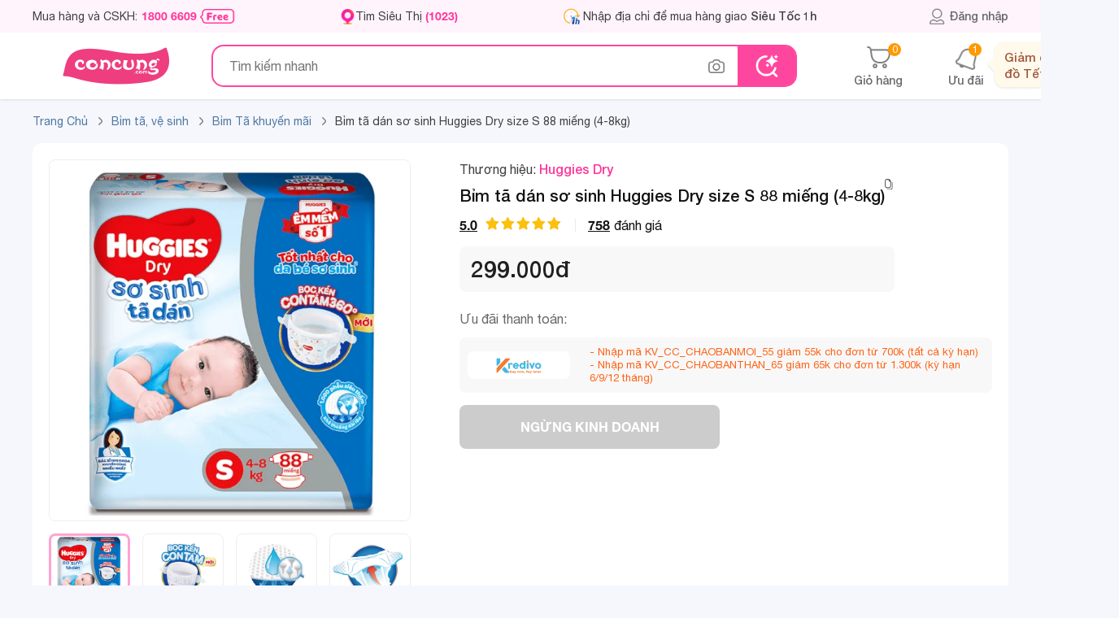

--- FILE ---
content_type: text/html; charset=utf-8
request_url: https://concung.com/bim-ta-khuyen-mai/ta-dan-so-sinh-huggies-dry-s-4-8kg-88-mieng-46837.html
body_size: 72511
content:
<!DOCTYPE html>
<html lang="vi-vn">

	<head>
		<title>Tã dán sơ sinh Huggies Dry size S giá tốt</title>
		<meta name="viewport" content="width=device-width,initial-scale=1,maximum-scale=1,user-scalable=no">
		<meta http-equiv="content-type" content="text/html; charset=UTF-8">
								<meta name="description"
				content="Tã dán sơ sinh Huggies Dry size S 299.000đ 4 - 8kg, mềm mịn, thông thoáng. Có tại 1023 siêu thị Con Cưng trên toàn quốc. Mua Online giao nhanh tận nhà." />
							<meta name="keywords"
				content="sơ sinh, tã dán, Huggies, size S, size M, 88 miếng, 4kg, 8kg, tả dán, gián, huggie, Lựa chọn của mẹ - Huggies,Payday tã,Huggies sale bùng nổ,Đua top Huggies rinh quà đỉnh,Hoàn tiền 10 tỷ,Brand day Huggies,Mo App Nhan Qua Bim Ta,Chao Tet moi rinh ta nhan qua,Mua Online Trung Vang Deal Ta,rinh ta nhan qua,100 trúng quà tã Huggies,ta bim 100 quà,Mẹ mua tã quà càng khủng,Huggies giảm ngay 100K cho đơn t,03/03 - Bé sơ sinh, Bỉm Tã khuyến mãi, Home, " />
							<meta name="geo.region" content="VN-Hồ Chí Minh" />
		
							<meta property="al:android:url" content="concung://open.concung.com/https://concung.com/bim-ta-khuyen-mai/ta-dan-so-sinh-huggies-dry-s-4-8kg-88-mieng-46837.html" />
			<meta property="al:android:package" content="com.concung.ecapp" />
			<meta property="al:android:app_name" content="Con Cưng" />

			<meta property="al:ios:url" content="concung://open.concung.com/https://concung.com/bim-ta-khuyen-mai/ta-dan-so-sinh-huggies-dry-s-4-8kg-88-mieng-46837.html" />
			<meta property="al:ios:app_store_id" content="1442035575" />
			<meta property="al:ios:app_name" content="Con Cưng" />
			<meta property="al:web:should_fallback" content="true" />
				<meta name="msvalidate.01" content="0E596E8B2F373A9DA784A34E2D4483F1" />
		<meta name="robots"
			content="index,follow,noodp" />
				<meta name="RATING" content="GENERAL" />
		<meta name="language" content="vietnamese" />
		<meta name="REVISIT-AFTER" content="1 DAYS" />
		<meta property="fb:app_id" content="1499121376973432" />
		<meta property="og:title"
			content="Tã dán sơ sinh Huggies Dry size S giá tốt" />
							<meta property="og:type" content="product" />
			<meta property="og:image" content="https://concung.com/2022/02/46837-82453-large_mobile/ta-dan-so-sinh-huggies-dry-s-4-8kg-88-mieng.webp" />
			<meta property="og:description"
				content="Tã dán sơ sinh Huggies Dry size S 299.000đ 4 - 8kg, mềm mịn, thông thoáng. Có tại 1023 siêu thị Con Cưng trên toàn quốc. Mua Online giao nhanh tận nhà." />
									<meta property="og:image:width" content="560">
		<meta property="og:image:height" content="292">
		<meta property="og:site_name" content="Concung.com" />
								<meta property="og:url" content="https://concung.com/bim-ta-khuyen-mai/ta-dan-so-sinh-huggies-dry-s-4-8kg-88-mieng-46837.html" />
			<meta name="google-signin-client_id" content="116560889837-lt486222apvecfhgsbafnmngmn6us1f5.apps.googleusercontent.com">
			<link rel="alternate" href="https://concung.com/bim-ta-khuyen-mai/ta-dan-so-sinh-huggies-dry-s-4-8kg-88-mieng-46837.html" />
			<link rel="canonical" href="https://concung.com/bim-ta-khuyen-mai/ta-dan-so-sinh-huggies-dry-s-4-8kg-88-mieng-46837.html" />
				<meta http-equiv="x-dns-prefetch-control" content="on">
		<link rel="icon" type="image/vnd.microsoft.icon" href="https://cdn1.concung.com/img/concung.ico" />
		<link rel="shortcut icon" type="image/x-icon" href="https://cdn1.concung.com/img/concung.ico" />
				<link rel="apple-touch-icon-precomposed" href="https://cdn1.concung.com/img/logo/icon72x72.png"
			sizes="72x72">
		<link rel="apple-touch-icon-precomposed" href="https://cdn1.concung.com/img/logo/icon114x114.png"
			sizes="144x144">
				<link rel="apple-touch-icon-precomposed" href="https://cdn1.concung.com/img/logo/icon57x57.png"
			sizes="57x57">
		<link rel="apple-touch-icon-precomposed" href="https://cdn1.concung.com/img/logo/icon114x114.png"
			sizes="114x114">
				<link rel="nokia-touch-icon" href="https://cdn1.concung.com/img/logo/icon57x57.png">
				<link rel="apple-touch-icon-precomposed" href="https://cdn1.concung.com/img/logo/icon144x144.png"
			sizes="1x1">
		<link rel="apple-touch-icon" sizes="180x180"
			href="https://cdn1.concung.com/img/logo/apple-touch-icon.png">
		<link rel="icon" type="image/png" sizes="32x32"
			href="https://cdn1.concung.com/img/logo/favicon-32x32.png">
		<link rel="icon" type="image/png" sizes="16x16"
			href="https://cdn1.concung.com/img/logo/favicon-16x16.png">
		<link rel="manifest" href="https://concung.com/site.webmanifest">
		
		<link rel="publisher" href="https://plus.google.com/+Concung" />
		<link rel="dns-prefetch" href="https://cdn1.concung.com">
		<link rel="preload" href="https://concung.com/themes/desktop4.1/fonts/HelveticaNeue/HelveticaNeue-Medium.ttf" as="font" type="font/ttf" crossorigin="anonymous">
		<link rel="preload" href="https://concung.com/themes/desktop4.1/fonts/HelveticaNeue/HelveticaNeue.ttf" as="font" type="font/ttf" crossorigin="anonymous">
		<link rel="preload" href="https://concung.com/themes/desktop4.1/fonts/HelveticaNeue/HelveticaNeue-Bold.otf" as="font" type="font/otf" crossorigin="anonymous">
		<link rel="preload" href="https://concung.com/themes/desktop4.1/fonts/ConCung-Font.ttf" as="font" type="font/ttf" crossorigin="anonymous">

																			<link href="/themes/desktop4.1/css/bundle_product_8b1078f628a3405ab693137aba43f0d2.min.css?v=4.632" rel="stylesheet"  as="style" type="text/css" media="screen" />
											<script type="text/javascript">
			var _DEBUG_ = 0; var is_search_new=1;var numbers_hah=2345;var baseDir = 'https://concung.com/';var url_socketec = 'https://ecnodjs.concung.com';var customer_phone_login = '0';var is_track = 1;var minjs = '6.641'; var img_dir = '/themes/desktop4.1/image/'; var SCM_API = '1'; var js_dir = '/themes/desktop4.1/js/';        var static_token = 'e633865a31fa27f35b8499e1a75b0a76'; var events = '0';    var data_product_criteo=[];    
			var _PRICE_LOCAL_ = 0;  var salt_key = "*83bsy$2026-01-20";var count_slide_order =0;  var show_medica = 0;var uifb  = '';  var flag_luckydraw = 0;  var set_date = 1; var lazyload = 1; var googleindex = 0; var popup_show = 0; var free_ship = '749000';var free_ship_price = '249000'; var token = 'e633865a31fa27f35b8499e1a75b0a76'; var link_page_cur='https://concung.com/bim-ta-khuyen-mai/ta-dan-so-sinh-huggies-dry-s-4-8kg-88-mieng-46837.html';var isMobile='0'; var appidfacebook='1499121376973432';         var roundMode = 0;     var load_lazy_img=0;        var page_name = 'product';
			var data_product_criteo=[];var life_cycle_message =0; var listing_item_insider=[];var dataLayer=[];var token_customer='f75facd82f0a780f34d40248d34351da';	var data_tracer_head=[];var timestamp='1768842384';var keydatas='6884246';	var lag_push_real=0; var item_list_view_array=[];var promotion_view_array=[];var data_product_info=[]; var data_productgift_info =[]; var external_id ='bda3f0c00cf44641e05c18df7f702db9'; var id_customer_event ='bda3f0c00cf44641e05c18df7f702db9_1768842384'; var fbclidfb ='';

		</script>
		
																			<script type="text/javascript" rel="preload"   src="/themes/desktop4.1/js/bundle_product_8b1078f628a3405ab693137aba43f0d2.min.js?v=6.641"></script>
													<script>   	var is_track_insider=0;var is_track_google=1;var is_track_facebook=1;
	var is_track_tiktok=1; var is_track_ecomobi=0; var ip_location='3.19.69.155'; var fbc='';var fbp='';
	 var ecomobi_track=0;var eco_token = '4c4311839f72333fee8c8245d6b65712';</script>   

			
			<script type="text/javascript"> 	
				var _gaq = _gaq || [];
				_gaq.push(['_setAccount', 'UA-36329013-1']); 
				_gaq.push(['_setDomainName', 'concung.com']);
				_gaq.push(['_trackPageview']);
			(function() {
				var ga = document.createElement('script'); ga.type = 'text/javascript'; ga.async = true;
				ga.src = ('https:' == document.location.protocol ? 'https://ssl' : 'https://www') + '.google-analytics.com/ga.js';
				var s = document.getElementsByTagName('script')[0]; s.parentNode.insertBefore(ga, s);
			})();
			</script>
		
		<script async src="https://www.googletagmanager.com/gtag/js?id=G-DFG3FWNPBM"></script>
		<script>
			window.dataLayer = window.dataLayer || [];
			function gtag(){dataLayer.push(arguments);}
			gtag('js', new Date());
			gtag('config', 'G-DFG3FWNPBM');
		</script>
		<script>
			(function(w,d,s,l,i){w[l]=w[l]||[];w[l].push({'gtm.start':
			new Date().getTime(),event:'gtm.js'});var f=d.getElementsByTagName(s)[0],
			j=d.createElement(s),dl=l!='dataLayer'?'&l='+l:'';j.async=true;j.src=
			'https://www.googletagmanager.com/gtm.js?id='+i+dl;f.parentNode.insertBefore(j,f);
			})(window,document,'script','dataLayer','GTM-K672643');
		</script>
		
				<script> 
		 
		!function (w, d, t) {
		  w.TiktokAnalyticsObject=t;var ttq=w[t]=w[t]||[];ttq.methods=["page","track","identify","instances","debug","on","off","once","ready","alias","group","enableCookie","disableCookie"],ttq.setAndDefer=function(t,e){t[e]=function(){t.push([e].concat(Array.prototype.slice.call(arguments,0)))}};for(var i=0;i<ttq.methods.length;i++)ttq.setAndDefer(ttq,ttq.methods[i]);ttq.instance=function(t){for(var e=ttq._i[t]||[],n=0;n<ttq.methods.length;n++
)ttq.setAndDefer(e,ttq.methods[n]);return e},ttq.load=function(e,n){var i="https://analytics.tiktok.com/i18n/pixel/events.js";ttq._i=ttq._i||{},ttq._i[e]=[],ttq._i[e]._u=i,ttq._t=ttq._t||{},ttq._t[e]=+new Date,ttq._o=ttq._o||{},ttq._o[e]=n||{};n=document.createElement("script");n.type="text/javascript",n.async=!0,n.src=i+"?sdkid="+e+"&lib="+t;e=document.getElementsByTagName("script")[0];e.parentNode.insertBefore(n,e)};
		
		  ttq.load('CBPL5D3C77U6QAIGQ9SG');		  ttq.page();}(window, document, 'ttq');


		ttq.identify({sha256_phone_number:'ed99bfe530f438a293e41bd19c9926117de1355481fedbf32bf477822964c438'}); 
	</script>
		
			
		<script>
			
			!function(f,b,e,v,n,t,s)
			{if(f.fbq)return;n=f.fbq=function(){n.callMethod?n.callMethod.apply(n,arguments):n.queue.push(arguments)};
			if(!f._fbq)f._fbq=n;n.push=n;n.loaded=!0;n.version='2.0';
			n.queue=[];t=b.createElement(e);t.async=!0;t.src=v;s=b.getElementsByTagName(e)[0];
			s.parentNode.insertBefore(t,s)}(window,document,'script','https://connect.facebook.net/en_US/fbevents.js');
			fbq('init', '1937144073171117',{external_id:'bda3f0c00cf44641e05c18df7f702db9'}); 

			 
				 
										
						 fbq('track', 'PageView'); 
			
		</script>
		
		               
            <script> (function(a, b, d, c, e) { a[c] = a[c] || [];
                a[c].push({ "atm.start": (new Date).getTime(), event: "atm.js" });
                a = b.getElementsByTagName(d)[0]; b = b.createElement(d); b.async = !0;
                b.src = "//deqik.com/tag/corejs/" + e + ".js"; a.parentNode.insertBefore(b, a)
                })(window, document, "script", "atmDataLayer", "ATM9T32SQTY7Q");</script>
     
	
		
	  
  <script type="application/ld+json">

   { 
  	  "@context": "https://schema.org",
	  "@type": "Product",	
	  	  "aggregateRating":{ 
		"@type": "AggregateRating",
		"ratingValue": "5",
		"bestRating": "5",
		"ratingCount": "759"},
	  	  
	  "description": "Tã dán sơ sinh Huggies Dry size S 299.000đ 4 - 8kg, mềm mịn, thông thoáng. Có tại 1023 siêu thị Con Cưng trên toàn quốc. Mua Online giao nhanh tận nhà.",
	  "name": "Bỉm tã dán sơ sinh Huggies Dry size S 88 miếng (4-8kg)",
	  "sku": "2263000000003",
      "mpn": "46837",
	  "url": "https://concung.com/bim-ta-khuyen-mai/ta-dan-so-sinh-huggies-dry-s-4-8kg-88-mieng-46837.html",
	  "startDate": "2020-07-22T09:44:27",
	  "image": "https://cdn1.concung.com/2022/02/46837-82453-large_mobile/ta-dan-so-sinh-huggies-dry-s-4-8kg-88-mieng.webp",
	  "brand": { 
        "@type": "Brand",
        "name": "Huggies Dry"} ,
	  		
										"review": [					{ "@type": "Review","reviewRating": {  "@type": "Rating", "ratingValue": "5"},
						"author": {"@type": "Person","name": "Hồng Yến"
						},"reviewBody": " "
					 }
											,					{ "@type": "Review","reviewRating": {  "@type": "Rating", "ratingValue": "5"},
						"author": {"@type": "Person","name": "Ngọc Xuân"
						},"reviewBody": " "
					 }
											,					{ "@type": "Review","reviewRating": {  "@type": "Rating", "ratingValue": "5"},
						"author": {"@type": "Person","name": "Trần Kiêuf"
						},"reviewBody": " "
					 }
											,					{ "@type": "Review","reviewRating": {  "@type": "Rating", "ratingValue": "5"},
						"author": {"@type": "Person","name": "Mai thi tuoi"
						},"reviewBody": " "
					 }
											,					{ "@type": "Review","reviewRating": {  "@type": "Rating", "ratingValue": "5"},
						"author": {"@type": "Person","name": "thanh hằng"
						},"reviewBody": " "
					 }
											,					{ "@type": "Review","reviewRating": {  "@type": "Rating", "ratingValue": "5"},
						"author": {"@type": "Person","name": "huỳnh thị phúc"
						},"reviewBody": " "
					 }
											,					{ "@type": "Review","reviewRating": {  "@type": "Rating", "ratingValue": "5"},
						"author": {"@type": "Person","name": "Anh Dũng"
						},"reviewBody": " "
					 }
											,					{ "@type": "Review","reviewRating": {  "@type": "Rating", "ratingValue": "5"},
						"author": {"@type": "Person","name": "huynh nhi"
						},"reviewBody": " "
					 }
											,					{ "@type": "Review","reviewRating": {  "@type": "Rating", "ratingValue": "5"},
						"author": {"@type": "Person","name": "Ba, mẹ"
						},"reviewBody": " "
					 }
											,					{ "@type": "Review","reviewRating": {  "@type": "Rating", "ratingValue": "5"},
						"author": {"@type": "Person","name": "Nguyễn Vương Đoan Tuyền"
						},"reviewBody": " "
					 }
																],	  	"offers": { 
	"@type": "Offer",
	"priceValidUntil": "2026-02-19",
		 "url": "https://concung.com/bim-ta-khuyen-mai/ta-dan-so-sinh-huggies-dry-s-4-8kg-88-mieng-46837.html",
		"availability": "https://schema.org/OutOfStock",
		"price": "299000",
		"priceCurrency": "VND"}
  }
  </script>


		
		<script type="text/javascript">
							window.dataLayer = window.dataLayer || []; 
				dataLayer.push({ 
					"page_type":"product",
					"category1":"Bỉm Tã khuyến mãi",
					"category2":"",
					"category3": 299000,
					"category4":""
					});
									</script>
	
	
		<script>
			function trackAnalytics(data,data_insider){
			if(is_track){
				dataLayer.push(data);
				if(is_track_insider)
					Insider.track('events',[data_insider]);
			} 
	}
		</script>
	
		    <script type="application/ld+json">
{"@context":"https://schema.org","@type":"Product","description":"Tã dán sơ sinh Huggies Dry size S 299.000đ 4 - 8kg, mềm mịn, thông thoáng. Có tại [count_store] siêu thị Con Cưng trên toàn quốc. Mua Online giao nhanh tận nhà.","name":"Bỉm tã dán sơ sinh Huggies Dry size S 88 miếng (4-8kg)","sku":"2263000000003","mpn":"46837","category":"Bỉm Tã khuyến mãi","gtin":"2263000000003","url":"https://concung.com//bim-ta-khuyen-mai/ta-dan-so-sinh-huggies-dry-s-4-8kg-88-mieng-46837.html","image":"https://concung.com//2022/02/46837-82453-large_mobile/ta-dan-so-sinh-huggies-dry-s-4-8kg-88-mieng.webp","brand":{"@type":"Brand","name":"Huggies Dry"},"offers":{"@type":"Offer","priceValidUntil":"2026-02-19","url":"https://concung.com//bim-ta-khuyen-mai/ta-dan-so-sinh-huggies-dry-s-4-8kg-88-mieng-46837.html","availability":"https://schema.org/OutOfStock","price":299000,"priceCurrency":"VND"},"aggregateRating":{"@type":"AggregateRating","ratingValue":"5","bestRating":"5","ratingCount":"759","reviewCount":"759"}}
</script><script type="application/ld+json">
{"@context":"https://schema.org","@type":"BreadcrumbList","itemListElement":[{"@type":"ListItem","position":1,"name":"Trang chủ","item":{"@type":"WebPage","@id":"https://concung.com","url":"https://concung.com"}},{"@type":"ListItem","position":"2","name":"Bỉm tã, vệ sinh","item":{"@type":"WebPage","@id":"https://concung.com/ta-khan-uot-101260.html","url":"https://concung.com/ta-khan-uot-101260.html"}},{"@type":"ListItem","position":"3","name":"Bỉm Tã khuyến mãi","item":{"@type":"WebPage","@id":"https://concung.com/bim-ta-khuyen-mai-101635.html","url":"https://concung.com/bim-ta-khuyen-mai-101635.html"}}]}
</script><script type="application/ld+json">
{"@context":"https://schema.org","@type":"FAQPage","mainEntity":[{"@type":"Question","name":"bé 3kg mat dc k","acceptedAnswer":{"@type":"Answer","text":"Dạ chào Ba Mẹ, Bỉm tã dán sơ sinh Huggies Dry size S 88 miếng dùng cho bé từ 4-8kg nên rất tiếc bé 3kg chưa phù hợp để sử dụng ạ. Con Cưng xin cảm ơn Ba Mẹ."}},{"@type":"Question","name":"giảm giá chỉ áp dụng mua online hay mua ở cửa hàng cũng được giảm giá vậy?","acceptedAnswer":{"@type":"Answer","text":"Chào Chị, dạ rất tiếc hiện tại sản phẩm Bỉm tã dán sơ sinh Huggies Dry size S 88 miếng (4-8kg) đã hết hàng tại Con Cưng mong Chị thông cảm ạ. Cảm ơn Chị."}},{"@type":"Question","name":"combo này ở tam kỳ quảng nam còn k ak","acceptedAnswer":{"@type":"Answer","text":"Chào Chị, Dạ Chị vui lòng liên hệ tổng đài 18006609 để Con Cưng hỗ trợ kiểm tra tồn kho cho Chị nha. Cảm ơn Chị."}},{"@type":"Question","name":"combo này con cưng ở Sóc Trăng còn hàng không ạ","acceptedAnswer":{"@type":"Answer","text":"Chào Chị, sản phẩm Combo 2 Bỉm tã dán sơ sinh Huggies Dry size S 88 miếng (4-8kg) hiện còn hàng tại cửa hàng 39-41 Nguyễn Huệ (Ngay Vòng xoay Nguyễn Huệ - Đường 93), Vĩnh Châu, Sóc Trăng. Mời Chị ghé cửa hàng tham khảo và mua sắm ạ. Con Cưng xin cảm ơn."}},{"@type":"Question","name":"Hiện tại các chi nhánh của con cưng còn khuyến mãi tặng thêm 8 miếng k ạ?","acceptedAnswer":{"@type":"Answer","text":"Chào Chị, sản phẩm Bỉm tã dán sơ sinh Huggies Dry size S 88 miếng (4-8kg) (Sản phẩm được giao với bao bì ngẫu nhiên) bên em có bao bì ngẫu nhiên ạ, để hỗ trợ kiểm tra chi tiết chị vui lòng liên hệ Hotline 18006609( miễn phí) để được hỗ trợ ạ. Cảm ơn Chị"}},{"@type":"Question","name":"mua loai nay có dc tang them 8 mieng k shop, áp dụng onl hay off","acceptedAnswer":{"@type":"Answer","text":"Chào Chị la thanh thanh, sản phẩm Combo 2 Bỉm tã dán sơ sinh Huggies Dry size S 88 miếng (4-8kg) loại cộng miếng sẽ được giao hàng ngẫu nhiên, Chị cần đặt loại cộng miếng vui lòng liên hệ tổng đài 1800 6609 nhấn phím 1 hoặc nhắn tin Fanpage Con Cưng sẽ có nhân viên hỗ trợ ạ, Con Cưng xin cảm ơn."}},{"@type":"Question","name":"Mình có sẵn k ạ","acceptedAnswer":{"@type":"Answer","text":"Chào Chị, Chị có thể liên hệ hotline 18006609 nhấn phím 1 sẽ có nhân viên Con Cưng hỗ trợ kiểm tra tồn kho cho mình ạ. Con Cưng xin cảm ơn."}},{"@type":"Question","name":"Nếu mua hàng trực tiếp tại cửa hàng thì có được tích lũy điểm không","acceptedAnswer":{"@type":"Answer","text":"Chào Ba Mẹ, Combo 2 Bỉm tã dán sơ sinh Huggies Dry size S 88 miếng (4-8kg) (Sản phẩm được giao với bao bì ngẫu nhiên)  khi mua trực tiếp tại cửa hàng có áp dụng tích lũy ạ. Con Cưng xin cảm ơn."}},{"@type":"Question","name":"Combo này có tặng 8 miếng ko ạ?","acceptedAnswer":{"@type":"Answer","text":"Chào Ba Mẹ, sản phẩm cộng miếng có cùng mã với loại không cộng miếng và được nhà sản xuất giao hàng ngẫu nhiên nên cửa hàng có cửa hàng không (vì đây chỉ là ưu đãi riêng của nhà sản xuất không phải là CTKM hay mẫu mới ạ). Mình có thể đến cửa hàng chọn loại cộng miếng. Khi đặt online bên em sẽ giao bao bì ngẫu nhiên cho mình ạ. Con Cưng xin cảm ơn."}},{"@type":"Question","name":"mua tã có được tặng gì kh shop","acceptedAnswer":{"@type":"Answer","text":"Chào Chị, Dạ  Bỉm tã dán sơ sinh Huggies Dry size S 88 miếng (4-8kg) tại Con Cưng hiện có chương trình Giảm 60.000 đồng khi mua đơn hàng 2 gói tã dán Huggies Dry (S88/M76/L68) giá trị từ 500.000 đồng áp dụng khi mua online và tại cửa hàng từ 27/01/2023 đến 09/02/2023, chưa có chương trình tặng quà ạ. Cảm ơn Chị."}},{"@type":"Question","name":"mua tại cửa hàng có được giá khuyến mãi ko ạ","acceptedAnswer":{"@type":"Answer","text":"Chào Anh Chị Combo 2 Bỉm tã dán sơ sinh Huggies Dry size S 88 miếng (4-8kg) (Sản phẩm được giao với bao bì ngẫu nhiên) có giá giảm 530.000₫ có áp dụng tại cửa hàng ạ. Con Cưng xin cảm ơn"}},{"@type":"Question","name":"Cho mình hỏi có loại tả dán S tràm trà mà bên Concung mình tìm ko ra ạ","acceptedAnswer":{"@type":"Answer","text":"Chào Ba Mẹ, sản phẩm Bỉm tã dán sơ sinh Huggies Dry size S 88 miếng (4-8kg) mẫu tràm trà sẽ có ngẫu nhiên ở cửa hàng ạ. Ba Mẹ có thể đến cửa hàng để tham quan và mua sắm, khi đặt online Con Cưng sẽ giao ngẫu nhiên ạ. Con Cưng xin cảm ơn."}},{"@type":"Question","name":"ko có loại 88+6 ạ","acceptedAnswer":{"@type":"Answer","text":"Chào Ba Mẹ,  sản phẩm cộng miếng có cùng mã với loại không cộng miếng và được nhà sản xuất giao hàng ngẫu nhiên nên cửa hàng có cửa hàng không (vì đây chỉ là ưu đãi riêng của nhà sản xuất không phải là CTKM hay mẫu mới ạ) Ba Mẹ có thể đến cửa hàng chọn loại cộng miếng. Khi đặt online bên em sẽ giao bao bì ngẫu nhiên cho mình ạ. Con Cưng xin cảm ơn."}},{"@type":"Question","name":"Sao loại Huggies 88 miếng này lại sản xuất tại TQ nhỉ,vậy là hàng nhập hả","acceptedAnswer":{"@type":"Answer","text":"Chào Chị, sản phẩm Bỉm tã dán sơ sinh Huggies Dry size S 88 miếng (4-8kg) là sản phẩm của thương hiệu đến từ Mỹ (Hoa Kỳ) được gia công sản xuất tại nhà máy Trung Quốc. Sản phẩm được sản xuất theo công nghệ độc quyền nên Ba Mẹ có thể yên tâm về chất lượng của bỉm Huggies chính hãng. Để được tư vấn chi tiết hơn Chị vui lòng liên hệ tổng đài CSKH 1800 6609 nhấn phím 2 sẽ có nhân viên hỗ trợ ạ. Con Cưng xin cảm ơn."}},{"@type":"Question","name":"Cho e hỏi chồng e mua lộn tả mà mất bill có đổi lại đc k ạ","acceptedAnswer":{"@type":"Answer","text":"Chào Anh/Chị, Con Cưng hỗ trợ đổi hàng bằng hoặc cao hơn giá trị sản phẩm đã mua trong vòng 15 ngày, hàng đổi phải đảm bảo còn mới 100% chưa qua sử dụng và còn nguyên nhãn mác, niêm phong. Anh/Chị vui lòng đến cửa hàng Con Cưng bất kì và đem theo sản phẩm cùng hóa đơn mua hàng để các bạn nhân viên kiểm tra và hỗ trợ cho mình Anh/Chị nhé. Trường hợp làm mất hóa đơn có thể ghé trực tiếp cửa hàng Con Cưng mình đã mua sản phẩm hoặc liên hệ hotline CSKH 1800 6609 (nhấn phím 2) để được hỗ trợ ạ. Cảm ơn Anh/Chị"}},{"@type":"Question","name":"mua o ch co nhan dc qua k ạ . thoi gian la bao lau","acceptedAnswer":{"@type":"Answer","text":"Chào Anh/Chị, CTKM áp dụng cho cửa hàng Con Cưng trên toàn quốc và online từ ngày 28/11 đến ngày 29/12 ạ. Tuy nhiên, số lượng quà tặng có hạn, nên cửa hàng nào hết quà sẽ kết thúc CTKM sớm ạ. Con Cưng xin cảm ơn."}},{"@type":"Question","name":"Hiện tai chi nhánh sông cầu có loại này mà là tràm trà k ạ","acceptedAnswer":{"@type":"Answer","text":"Chào Chị, hiện Con Cưng có sản phẩm Bỉm tã dán sơ sinh Huggies Dry size S 88 miếng (4-8kg) loại Bọc Kén Con Tằm ạ. Cảm ơn Chị"}},{"@type":"Question","name":"shop mình mua 1bich tả được tạng gấu hả shop","acceptedAnswer":{"@type":"Answer","text":"Chào Chị, hiện tại sản phẩm Huggies Dry tại Con Cưng đang có CTKM áp dụng khi mua online và tại cửa hàng từ ngày 28/11 đến ngày 29/12 như sau:\r\n+ Giảm 10.000 đồng khi mua tã dán Huggies Dry size M76/L68\r\n+ Giảm 15.000 đồng khi mua 1 gói miếng lót Huggies Dry size NB108/NB1-64 hoặc tã dán size S56-88\r\n+ Tặng Thú bông khi mua 1 gói miếng lót Huggies Dry size NB108/NB1-64 hoặc tã dán size S56-88\r\n+ Tặng Đồ chơi bóng thả hoặc đồ chơi bong bóng hoặc thú bông hoặc gối đi xe máy hoặc khăn choàng hoặc mũ bảo hiểm hoặc gối tựa lưng hoặc balo hoặc bộ lego khi mua đơn hàng tã Huggies Dry size M76/L68/XL62/XXL56 giá trị từ 500.000 đồng\r\n+ Tặng Xe đồ chơi khi mua 5 gói tã quần Huggies Dry size M76/L68/XL62/XXL56. \r\n+ Tặng  Đàn ukulele hoặc xe thăng bằng hoặc xe chòi chân khi mua 4 gói tã quần Huggies Dry size M76/L68/XL62/XXL56.\r\nĐồng thời đơn hàng từ 500.000 đồng sẽ được tham gia vòng quay may mắn có cơ hội trúng các phần quà như sau (Vòng quay may rủi không cam kết trúng 100%) : \r\n+ PQT nhận Iphone 14 Promax 128GB\r\n- Đối với tất cả đơn hàng khi mua hàng thanh toán qua VNPay từ ngày 30/11 - 29/12 sẽ được đồng thời tham gia ưu đãi Giảm 30.000 VNĐ cho hóa đơn từ 500.000 VNĐ và giảm 100.000 VNĐ cho hóa đơn từ 1.500.000 VNĐ (không áp dụng đối với sữa thay thế sữa mẹ dành cho trẻ dưới 24 tháng tuổi\r\nMời Chị tham khảo sản phẩm tại LINK sau: https://concung.com/1121-thuong-hieu-huggies-dry.html . Con Cưng xin cảm ơn ạ."}},{"@type":"Question","name":"này là mua online hay đến trực tiếp của hàng mới đc tặng con tuàn lộc vậy ạ","acceptedAnswer":{"@type":"Answer","text":"Chào Anh/Chị, CTKM áp dụng cho cửa hàng Con Cưng trên toàn quốc và online ạ. Con Cưng xin cảm ơn."}},{"@type":"Question","name":"tả dán Huggies sz S từ 4-8kg giá có tặng phẩm là bao nhiêu ạ ?","acceptedAnswer":{"@type":"Answer","text":"Chào Chị, hiện tại sản phẩm Huggies Dry tại Con Cưng đang có CTKM áp dụng khi mua online và tại cửa hàng từ ngày 28/11 đến ngày 29/12 như sau:\r\n+ Giảm 10.000 đồng khi mua tã dán Huggies Dry size M76/L68\r\n+ Giảm 15.000 đồng khi mua 1 gói miếng lót Huggies Dry size NB108/NB1-64 hoặc tã dán size S56-88\r\n+ Tặng Thú bông khi mua 1 gói miếng lót Huggies Dry size NB108/NB1-64 hoặc tã dán size S56-88\r\n+ Tặng Đồ chơi bóng thả hoặc đồ chơi bong bóng hoặc thú bông hoặc gối đi xe máy hoặc khăn choàng hoặc mũ bảo hiểm hoặc gối tựa lưng hoặc balo hoặc bộ lego khi mua đơn hàng tã Huggies Dry size M76/L68/XL62/XXL56 giá trị từ 500.000 đồng\r\n+ Tặng Xe đồ chơi khi mua 5 gói tã quần Huggies Dry size M76/L68/XL62/XXL56. \r\n+ Tặng  Đàn ukulele hoặc xe thăng bằng hoặc xe chòi chân khi mua 4 gói tã quần Huggies Dry size M76/L68/XL62/XXL56.\r\nĐồng thời đơn hàng từ 500.000 đồng sẽ được tham gia vòng quay may mắn có cơ hội trúng các phần quà như sau (Vòng quay may rủi không cam kết trúng 100%) : \r\n+ PQT nhận Iphone 14 Promax 128GB\r\n- Đối với tất cả đơn hàng khi mua hàng thanh toán qua VNPay từ ngày 30/11 - 29/12 sẽ được đồng thời tham gia ưu đãi Giảm 30.000 VNĐ cho hóa đơn từ 500.000 VNĐ và giảm 100.000 VNĐ cho hóa đơn từ 1.500.000 VNĐ (không áp dụng đối với sữa thay thế sữa mẹ dành cho trẻ dưới 24 tháng tuổi\r\nMời Chị tham khảo sản phẩm tại LINK sau: https://concung.com/1121-thuong-hieu-huggies-dry.html . Con Cưng xin cảm ơn ạ."}}]}
</script><script type="application/ld+json">
{"@context":"https://schema.org","@type":"VideoObject","name":"Bỉm tã dán sơ sinh Huggies Dry size S 88 miếng (4-8kg)","description":"Tã dán sơ sinh Huggies Dry size S [price_product] 4 - 8kg, mềm mịn, thông thoáng. Có tại [count_store] siêu thị Con Cưng trên toàn quốc. Mua Online giao nhanh tận nhà.","thumbnailUrl":"/2022/02/46837-82453-large_mobile/ta-dan-so-sinh-huggies-dry-s-4-8kg-88-mieng.webp","uploadDate":"2020-07-22 09:44:27","duration":"PT2M15S","contentUrl":"","embedUrl":"","publisher":{"@type":"Organization","name":"Con Cưng","logo":{"@type":"ImageObject","url":"https://concung.com/logo.png","width":100,"height":600}}}
</script>
	</head>

	<body class="blue-skin inner-page "
		style="background:#F5F7FD;" id="product" >
					<script type="text/javascript">
				/* <![CDATA[ */

				var google_tag_params = { 
				ecomm_prodid: "46837",
				ecomm_pagetype: "product",
					ecomm_totalvalue: 299000
					};
					var google_conversion_id = 776463692;
				var google_conversion_label = "MU-JCI3Bu5EBEMzKn_IC";
				var google_custom_params = google_tag_params;
				var google_remarketing_only = true;
				var flag_luckydraw = 0;
				/* ]]> */
			</script>
			<script type="text/javascript" src="//www.googleadservices.com/pagead/conversion.js"></script>

				 
				<div class="search-bar " >
			<div class="top-bar pt-0 pb-0 " style=" z-index: inherit;">
				<div class="container text-left d-flex justify-content-space align-items-center height-40">

					<div class=" d-flex align-center  " style="    max-width: 1100px;    min-width: 1050px;">
						<span class="font-14  cc-primary line-height-14 d-flex align-center"
							style="line-height: 14px; margin-right:128px;    min-width: 250px;"> Mua hàng và CSKH:
							<a href="tel:1800 6609" onclick="dataLayer.push(call_push_page)" ;
								class="cc-pink-primary  font-bold mr-1" style="margin-left:5px;"
								title="Mua hàng 1800 6609">1800 6609</a>
							<img src="https://concung.com/themes/desktop4.1/image/v40/icon/free-call.png" height="18" alt="Gọi miễn phí" />
						</span>
						<a class=" font-14   menu-icon-store cc-primary line-height-14 d-flex align-center"
							style="height:19px;    min-width: 135px;  padding-left:19px; margin-right:128px;"
							href="https://concung.com/tim-sieu-thi.html" title="Tìm siêu thị">
							Tìm Siêu Thị <span class="cc-pink-primary font-bold d-inline-block ml-1">
								(1023)</span>
						</a>
												
						<div class=" mt-0 pt-0  d-inline-block  border-radius   pr-10" style="">
							<div class="d-flex mb-0 pb-0  mt-2 mb-2 font-14 item-address-head" style="line-height: 21px; ">                
								<a href="https://concung.com/dang-nhap.html">
									<span  title="đăng nhập" class="line-next-right-blues w-100 d-flex">
									<span  class="ml-3 color-11 font-14 name-district-set" style="padding-left:10px;">
																				<span class="set-address-text-pick-head color-40  line-clamp-1  reset-italic" >
																								Nhập địa chỉ để mua hàng giao <span class="font-medium italic">Siêu Tốc 1h</span>
																					</span>	 
									</span>	
									</span>
								</a>
							</div>
							
						</div>
									</div>
		
			<div class="d-flex align-center position-relative  ">
		
							<a class="font-14  text-center color-text-main  d-flex  hover-poper    align-center font-medium" style="    color: #67686C;" href="https://concung.com/dang-nhap.html"  title="Thông tin khách hàng">
			
					<span class=" user-header-top d-inline-block font-medium pointer"  ></span> Đăng nhập
				</a>
						
			
			</div>			 
		</div>			 
	</div>		
	


				

			<div class="container">
				<div class="search-bar-control d-flex align-center justify-content-space">
					<div class=" d-flex align-center">
						<a href="https://concung.com/" title="Concung.com"
							style="   text-align: center; width: 205px;	 margin-right:15px;">							<img style="width:134px;" src="https://concung.com/themes/desktop4.1/image/logo-concung.png"
								alt="Chuỗi hệ thống siêu thị mẹ bầu và em bé">
						</a>
						
						<div class="d-block position-relative search-form-control  " id="search-form-control" style="width:720px;    z-index: 2;">
							<form class="search-box top-search d-flex align-center" method="post" action="https://concung.com/search" enctype='multipart/form-data'>
									<input 										class="input-search text-seach border-0 "
										style="width: 100%;padding-right: 35px; height: 48px;border-radius:15px; font-size:16px; line-height:16px; padding-left: 20px;"
										type="text"
										placeholder="Tìm kiếm nhanh"
										autocomplete="off" id="search_query"
										onfocus=""
										onkeypress="SuggestSearch(event,this,0)" name="search_query">

									<span class="clear-text hide" style="height:20px;right:125px;top: 15px;"
										onclick="">&nbsp;</span>
										<div class="icon-image icon-image-search-data  mx-3 position-relative" onclick="" style="height: 48px;"></div>
										<div class="position-relative" >
											<span class="position-absolute content-popover-data content-popover-data-search note-popover-filter hide text-center">		
											<span class="font-concung font-16 py-10 d-block">Tìm kiếm hình ảnh với <span class="cc-pink-primary">Con Cưng</span></span>
											<div class="data-image-main border-radius text-center">
												<img style="padding:45px 0px 45px 0px; max-width:260px;max-height:230px;display: block;margin: 0 auto;" class="image-search-data-show" src="https://concung.com/themes/images/v50/icon/image.svg"	alt="Tìm kiếm hình ảnh">
												<div class="input-data-image border-top-ea pt-10 d-flex justify-content-space mt-10">
													<span class="pl-1">	</span>
														<span  class="pointer border-ea choise-data-image py-10 border-radius-buttom-50">
																<img class="" style="margin: 0 auto;" src="https://concung.com/themes/images/v50/icon/image-choise.svg"	alt="Chọn hình ảnh">
															Chọn hình ảnh
														</span>
														<span class="pl-1">	</span>
														<span class="pointer border-ea py-10 border-radius-buttom-50 submit-image-data-search ">
															<img style="margin: 0 auto;" src="https://concung.com/themes/images/v50/icon/image-search.svg"	alt="Tìm kiếm hình ảnh">
															Tìm kiếm
														</span>	
													<span class="pl-1">	</span>
												</div>
											</div>
											
										</span>
									</div>
								<button class="btn  text-white font-medium font-15  "  type="submit" name="submit_search" value="Tìm kiếm">  </button>
								<input  type="hidden" name="search-semantic" value="0"/>
								<input type="file" class="hide input-img-search"  name="input-img-search" accept="image/x-png,image/gif,image/jpeg"/>
								<input type="text" class="hide input-img-search-data-in"  name="input-img-search-data-in" value="">
								<input type="text" class="hide input-img-search-blod"  name="input-img-search-blod" value="">
								
							</form>

							<script type="application/ld+json">
									{"@context":"http://schema.org","@type":"WebSite","@id":"https://concung.com/#website","url":"https://concung.com/","name":"Con Cưng","description":"Con Cưng là chuỗi Mẹ Bé 1023 shop được yêu thích nhất Việt Nam, với hơn 20 triệu sản phẩm Tã Sữa, Thực phẩm bán ra năm 2021. Mua Online giao nhanh 30 phút.","potentialAction":[{"@type":"SearchAction","target":{"@type":"EntryPoint","urlTemplate":"https://concung.com/search?search_query={search_term_string}&submit_search=T%C3%ACm+ki%E1%BA%BFm"},"query-input":"required name=search_term_string"}],"inLanguage":"vi"}
							</script> 




							
							
							<div class="wrap-suggestion-next hide  " style="      padding-top:20px;  ">
																																					

																				
								
										<span class="historry-item d-inline-flex w-100   px-20 color-text-main mb-20   justify-content-space align-items-center line-height-16 "
											style=" ">
											<span class=" font-16 color-63 font-medium">Ưu đãi đặc biệt</span>
										</span>
									<div class="splide splide-main justify-content align-center pr-15 pl-20" data-scroll="0" data-gap="20" data-scroll="1" style="padding:0px 20px;  width:100% ;  ">
										<div class="splide__track py-0 " style="  overflow: hidden;    visibility: visible;">
											<div class="splide__list">
																																																												<div class="splide-box splide__slide" style="display: inline-block; width:240px;">											
																								<a class=" d-flex border-f2  border-radius border-hover-pink color-20 mb-20 py-10 px-10" href="https://concung.com/1458-thuong-hieu-metacare.html" style="min-width:240px;">
													<span class=" mr-2 d-inline-flex align-center" style=" height:60px; width:60px;    min-width: 60px;min-height: 60px;">
														<img src="https://cdn1.concung.com/img/m/2025/07/1458_logo-1753236832.webp" style="width:100%; max-height:60px; max-width:60px;"/>
													</span>
													<span class="line-clamp-2" style="   ">[Độc quyền WebApp] Giảm 20% khi mua 1 thùng Sữa dinh dưỡng pha sẵn MetaCare Eco 110ml/180ml</span>
												</a>
																																															<a class=" d-flex border-f2  border-radius border-hover-pink color-20 mb-20 py-10 px-10" href="https://concung.com/1482-thuong-hieu-ta-animo.html" style="min-width:240px;">
													<span class=" mr-2 d-inline-flex align-center" style=" height:60px; width:60px;    min-width: 60px;min-height: 60px;">
														<img src="https://cdn1.concung.com/img/m/2025/09/1482_logo-1758701498.webp" style="width:100%; max-height:60px; max-width:60px;"/>
													</span>
													<span class="line-clamp-2" style="   ">Giảm 20.000đ khi mua Tã dán Animo Siêu Mềm Thoáng size XS</span>
												</a>
																																																</div>													<div class="splide-box splide__slide" style="display: inline-block; width:240px;">											
																								<a class=" d-flex border-f2  border-radius border-hover-pink color-20 mb-20 py-10 px-10" href="https://concung.com/1452-thuong-hieu-optimum-colos.html" style="min-width:240px;">
													<span class=" mr-2 d-inline-flex align-center" style=" height:60px; width:60px;    min-width: 60px;min-height: 60px;">
														<img src="https://cdn1.concung.com/img/m/2025/03/1452_logo-1742539418.webp" style="width:100%; max-height:60px; max-width:60px;"/>
													</span>
													<span class="line-clamp-2" style="   ">Giảm 15% khi mua 3 thùng Optimum Colos 110ml/180ml (Không áp dụng cho sữa thay thế sữa mẹ dành cho trẻ dưới 24 tháng tuổi)</span>
												</a>
																																															<a class=" d-flex border-f2  border-radius border-hover-pink color-20 mb-20 py-10 px-10" href="https://concung.com/1476-thuong-hieu-meta-fresh.html" style="min-width:240px;">
													<span class=" mr-2 d-inline-flex align-center" style=" height:60px; width:60px;    min-width: 60px;min-height: 60px;">
														<img src="https://cdn1.concung.com/img/m/2025/07/1476_logo-1753237163.webp" style="width:100%; max-height:60px; max-width:60px;"/>
													</span>
													<span class="line-clamp-2" style="   ">[Độc quyền WebApp] Giảm 20% khi mua 1 thùng Sữa tươi ít đường/có đường bổ sung sữa non Metafresh 110ml/180ml</span>
												</a>
																																																</div>													<div class="splide-box splide__slide" style="display: inline-block; width:240px;">											
																								<a class=" d-flex border-f2  border-radius border-hover-pink color-20 mb-20 py-10 px-10" href="https://concung.com/1453-thuong-hieu-colosbaby-gold-d3k2.html" style="min-width:240px;">
													<span class=" mr-2 d-inline-flex align-center" style=" height:60px; width:60px;    min-width: 60px;min-height: 60px;">
														<img src="https://cdn1.concung.com/img/m/2025/03/1453_logo-1741849339.webp" style="width:100%; max-height:60px; max-width:60px;"/>
													</span>
													<span class="line-clamp-2" style="   ">[Độc quyền WebApp] Giảm 20% khi mua 3 Lon SPDD Colosbaby Gold 2+/ Bio Gold 2+/ IQ Gold 2+/ Gold D3K2 800g - S</span>
												</a>
																																															<a class=" d-flex border-f2  border-radius border-hover-pink color-20 mb-20 py-10 px-10" href="https://concung.com/1461-thuong-hieu-enfa-c-sec.html" style="min-width:240px;">
													<span class=" mr-2 d-inline-flex align-center" style=" height:60px; width:60px;    min-width: 60px;min-height: 60px;">
														<img src="https://cdn1.concung.com/img/m/2025/04/1461_logo-1745813188.webp" style="width:100%; max-height:60px; max-width:60px;"/>
													</span>
													<span class="line-clamp-2" style="   ">[Độc quyền WebApp] Giảm 25% khi mua 2 LonTPBS Enfagrow A+ NeuroPro 3 C-Sec/ A+ số 4/ All Neuropro 4/ Enfagrow Enspire</span>
												</a>
																																																</div>													<div class="splide-box splide__slide" style="display: inline-block; width:240px;">											
																								<a class=" d-flex border-f2  border-radius border-hover-pink color-20 mb-20 py-10 px-10" href="https://concung.com/1446-thuong-hieu-nutimilk.html" style="min-width:240px;">
													<span class=" mr-2 d-inline-flex align-center" style=" height:60px; width:60px;    min-width: 60px;min-height: 60px;">
														<img src="https://cdn1.concung.com/img/m/no_brand_logo.png" style="width:100%; max-height:60px; max-width:60px;"/>
													</span>
													<span class="line-clamp-2" style="   ">Giảm 15%/2 lốc Sữa tươi Nutimilk (có đường/ ít đường) 110ml/180ml (Không áp dụng cho sữa thay thế sữa mẹ dành cho trẻ dưới 24 tháng tuổi)</span>
												</a>
																																															<a class=" d-flex border-f2  border-radius border-hover-pink color-20 mb-20 py-10 px-10" href="https://concung.com/1477-thuong-hieu-ghe-ngoi-o-to-animo.html" style="min-width:240px;">
													<span class=" mr-2 d-inline-flex align-center" style=" height:60px; width:60px;    min-width: 60px;min-height: 60px;">
														<img src="https://cdn1.concung.com/img/m/2025/12/1477_logo-1765168645.webp" style="width:100%; max-height:60px; max-width:60px;"/>
													</span>
													<span class="line-clamp-2" style="   ">[Online ] Giảm giá đến 900.000 đồng Ghế ngồi ô tô Animo</span>
												</a>
																																																</div>													<div class="splide-box splide__slide" style="display: inline-block; width:240px;">											
																								<a class=" d-flex border-f2  border-radius border-hover-pink color-20 mb-20 py-10 px-10" href="https://concung.com/1432-thuong-hieu-babyplus.html" style="min-width:240px;">
													<span class=" mr-2 d-inline-flex align-center" style=" height:60px; width:60px;    min-width: 60px;min-height: 60px;">
														<img src="https://cdn1.concung.com/img/m/2024/08/1432_logo-1722788153.webp" style="width:100%; max-height:60px; max-width:60px;"/>
													</span>
													<span class="line-clamp-2" style="   ">Giảm 50.000 đồng Combo Nước rửa bình sữa Aga-ae 500ml và Siro ăn ngon Babyplus Hapi Gold X2</span>
												</a>
																																															<a class=" d-flex border-f2  border-radius border-hover-pink color-20 mb-20 py-10 px-10" href="https://concung.com/1463-thuong-hieu-midkid.html" style="min-width:240px;">
													<span class=" mr-2 d-inline-flex align-center" style=" height:60px; width:60px;    min-width: 60px;min-height: 60px;">
														<img src="https://cdn1.concung.com/img/m/2025/09/1463_logo-1758781643.webp" style="width:100%; max-height:60px; max-width:60px;"/>
													</span>
													<span class="line-clamp-2" style="   ">Giảm 10% khi mua 01 hộp Xịt chống sâu răng Midkid 30ml/ 20ml</span>
												</a>
																																																</div>													<div class="splide-box splide__slide" style="display: inline-block; width:240px;">											
																								<a class=" d-flex border-f2  border-radius border-hover-pink color-20 mb-20 py-10 px-10" href="https://concung.com/1489-thuong-hieu-unimat-riken.html" style="min-width:240px;">
													<span class=" mr-2 d-inline-flex align-center" style=" height:60px; width:60px;    min-width: 60px;min-height: 60px;">
														<img src="https://cdn1.concung.com/img/m/no_brand_logo.png" style="width:100%; max-height:60px; max-width:60px;"/>
													</span>
													<span class="line-clamp-2" style="   ">[Độc quyền WebApp] Giảm 30% khi mua Mỳ somen Unimat Riken các loại</span>
												</a>
																																															<a class=" d-flex border-f2  border-radius border-hover-pink color-20 mb-20 py-10 px-10" href="https://concung.com/1345-thuong-hieu-huggies-skincare.html" style="min-width:240px;">
													<span class=" mr-2 d-inline-flex align-center" style=" height:60px; width:60px;    min-width: 60px;min-height: 60px;">
														<img src="https://cdn1.concung.com/img/m/2023/06/1345_logo-1685600729.png" style="width:100%; max-height:60px; max-width:60px;"/>
													</span>
													<span class="line-clamp-2" style="   ">Giảm 40.000 đồng khi mua 2 gói tã quần cực đại Huggies Skincare M/L/XL/XXL</span>
												</a>
																									</div>
																																	</div>
										</div>
									</div>
																	</div>

							


							


						</div>


					
				
			</div>
			<div class="d-flex position-relative text-center " style="min-width:190px;">
				
				<a class="font-12 text-center  hover-cc-primary a-link-color cart-set-top position-relative" style="margin-right:40px;" href="https://concung.com/gio-hang.html">
					<span class=" text-center suptext-top cart-count font-medium" style="">	0</span>
					<span class="d-block mx-auto cart-header-top"  ></span>
										<span class="font-medium color-text-main font-14" style="margin-top:6px; line-height:14px;    display: block;">Giỏ hàng</span>
				</a>						
				<a class="font-12 text-center cart-set-top  hover-cc-primary a-link-color mx-3 position-relative" href="https://concung.com/thong-bao-khach-hang.html"  title="Thông báo của tôi">
					<span class="suptext-top text-center font-medium">1</span>											<span class="d-block mx-auto notify-header-top "></span>

						<span class="font-medium color-text-main font-14" style="margin-top:6px; line-height:14px;    display: block;">Ưu đãi</span>
																
							<span class="position-absolute notify-popup-head font-14  hide-text-line font-medium" style="font-size: 15px;line-height: 20px;color: #a1543d;">
							<span class="line-clamp-2" style="background: #fffaeb;    overflow: hidden;	padding-right: 10px;			color: #a1543d;">Giảm đến 50% đồ Tết cho bé</span></span>
															</a>
				
			</div>
              
        </div>
       
	</div>
  </div>
  
  <span class="active_scroll"></span>	
  
    	  




		
	<div class="main-top mt-10 ">
	<div class="container mb-15">
        <div class="main-top-grid row">		
		 
          <div class="main-banner d-flex justify-content-space-between mb-0">
		    		  
            <div class="breadcrumb  pr-0" >
				<ul itemscope itemtype="https://schema.org/BreadcrumbList">
				<li  class=" brea_page"    itemprop="itemListElement" itemscope     itemtype="https://schema.org/ListItem">
					<a itemprop="item"  href="https://concung.com/" class="bread-item" title="Trang chủ"  style=" float:left;" >
						<span itemprop="name" style="color:#5078A0">Trang Chủ</span>
						 <meta itemprop="position" content="1" />
					</a>
				</li>
					<li class="brea_page" itemprop="itemListElement" itemscope     itemtype="https://schema.org/ListItem">
					<a itemprop="item" href="https://concung.com/ta-khan-uot-101260.html" title="Bỉm tã, vệ sinh" class="bread-item ">
						<span itemprop="name">Bỉm tã, vệ sinh</span>
						<meta itemprop="position" content="2" />
					</a>
				</li><li class="brea_page" itemprop="itemListElement" itemscope     itemtype="https://schema.org/ListItem">
					<a itemprop="item" href="https://concung.com/bim-ta-khuyen-mai-101635.html" title="Bỉm Tã khuyến mãi" class="bread-item ">
						<span itemprop="name">Bỉm Tã khuyến mãi</span>
						<meta itemprop="position" content="3" />
					</a>
				</li><li class="brea_page" itemprop="itemListElement" itemscope     itemtype="https://schema.org/ListItem">
					<a itemprop="item" href="https://concung.com/bim-ta-khuyen-mai/ta-dan-so-sinh-huggies-dry-s-4-8kg-88-mieng-46837.html" title="Bỉm tã dán sơ sinh Huggies Dry size S 88 miếng (4-8kg)" class="bread-item  last-bread ">
						<h1 itemprop="name">Bỉm tã dán sơ sinh Huggies Dry size S 88 miếng (4-8kg)</h1>
						<meta itemprop="position" content="4" />
					</a>
				</li>
				
		 
	</ul>

	
				</div>
          </div>
		
        </div>
      </div>
	  
	  
    </div>
	
		
 <div id="main-content" class="container">
    <div class="product-detail " style="overflow: visible;" >          
		<div class="container d-flex p-20 bg-white  border-radius-12">		
            <div class="left-image-detail-top" style="width:445px; margin-right:30px;">			 
				<div class="d-block position-relative">
												
				<script> var have_video=0;</script>

												
				<div class="slider-product slider slider-for border-radius-8 text-center" style="overflow: hidden;border: 0.5px solid #EEEEEE;max-height:445px;min-height:445px;width:445px;">
												

						
															<div class="item carousel-item   text-center item-slide-0" data-toggle="modal" data-target="#product-image-show" onclick="$('.img-zoom-fixed').slick('slickGoTo', 0);" style=" min-height:445px;">
									 								<img      class="image-zoom border-radius-8" src="https://cdn1.concung.com/2022/02/46837-82453-large_mobile/ta-dan-so-sinh-huggies-dry-s-4-8kg-88-mieng.webp" alt='Bỉm tã dán sơ sinh Huggies Dry size S 88 miếng (4-8kg)'/>
											
									
								</div>	
															
						
															<div class="item carousel-item   text-center item-slide-1" data-toggle="modal" data-target="#product-image-show" onclick="$('.img-zoom-fixed').slick('slickGoTo', 1);" style=" min-height:445px;">
									 								<img      class="image-zoom border-radius-8" src="https://cdn1.concung.com/2021/04/46837-71977-large_mobile/ta-dan-so-sinh-huggies-dry-s-4-8kg-88-mieng.webp" alt='Bỉm tã dán sơ sinh Huggies Dry size S 88 miếng (4-8kg)'/>
											
									
								</div>	
															
						
															<div class="item carousel-item   text-center item-slide-2" data-toggle="modal" data-target="#product-image-show" onclick="$('.img-zoom-fixed').slick('slickGoTo', 2);" style=" min-height:445px;">
									 								<img      class="image-zoom border-radius-8" src="https://cdn1.concung.com/2021/04/46837-71978-large_mobile/ta-dan-so-sinh-huggies-dry-s-4-8kg-88-mieng.webp" alt='Bỉm tã dán sơ sinh Huggies Dry size S 88 miếng (4-8kg)'/>
											
									
								</div>	
															
						
															<div class="item carousel-item   text-center item-slide-3" data-toggle="modal" data-target="#product-image-show" onclick="$('.img-zoom-fixed').slick('slickGoTo', 3);" style=" min-height:445px;">
									 								<img      class="image-zoom border-radius-8" src="https://cdn1.concung.com/2021/04/46837-71979-large_mobile/ta-dan-so-sinh-huggies-dry-s-4-8kg-88-mieng.webp" alt='Bỉm tã dán sơ sinh Huggies Dry size S 88 miếng (4-8kg)'/>
											
									
								</div>	
															
							
														
				</div>				
				</div>	
				
				<div class="modal " id="product-image-show"  tabindex="-1" role="dialog" aria-labelledby="shop-address-Label" aria-hidden="true">
					<div class="modal-dialog d-flex align-center my-0" role="document" style="min-width:1120px; height:100%;">
						<div class="modal-content p-20 border-0 border-radius-12bg-white"style="min-width:1120px; height:660px;border-radius: 12px;">						
											
							<div class="text-center d-flex p-10">
								<div style="height:620px; width:620px;min-width:620px; border: 0.5px solid #EEEEEE; border-radius:8px;" class="img-zoom-fixed carousel  slider-list slider-list-product-image mb-0 left-align-slide">
										
																					<div class="d-flex" style="height:618px; width:618px; min-width:618px;display:flex;">
												<img src="https://cdn1.concung.com/2022/02/46837-82453-large_mobile/ta-dan-so-sinh-huggies-dry-s-4-8kg-88-mieng.webp" style="border-radius:8px; max-width:618px;; max-height:618px; width:auto;    height: fit-content;   display: flex;align-self: center;"/>
												
											</div>
											
										
																					<div class="d-flex" style="height:618px; width:618px; min-width:618px;display:flex;">
												<img src="https://cdn1.concung.com/2021/04/46837-71977-large_mobile/ta-dan-so-sinh-huggies-dry-s-4-8kg-88-mieng.webp" style="border-radius:8px; max-width:618px;; max-height:618px; width:auto;    height: fit-content;   display: flex;align-self: center;"/>
												
											</div>
											
										
																					<div class="d-flex" style="height:618px; width:618px; min-width:618px;display:flex;">
												<img src="https://cdn1.concung.com/2021/04/46837-71978-large_mobile/ta-dan-so-sinh-huggies-dry-s-4-8kg-88-mieng.webp" style="border-radius:8px; max-width:618px;; max-height:618px; width:auto;    height: fit-content;   display: flex;align-self: center;"/>
												
											</div>
											
										
																					<div class="d-flex" style="height:618px; width:618px; min-width:618px;display:flex;">
												<img src="https://cdn1.concung.com/2021/04/46837-71979-large_mobile/ta-dan-so-sinh-huggies-dry-s-4-8kg-88-mieng.webp" style="border-radius:8px; max-width:618px;; max-height:618px; width:auto;    height: fit-content;   display: flex;align-self: center;"/>
												
											</div>
											
																			
								</div>
																<div class="d-block" style="margin-left:30px;    height: 620px;overflow-y: auto;">
									<span class="font-20 font-medium line-clamp-2 text-left mb-20"style="line-height:28px;">	Bỉm tã dán sơ sinh <u> <a class="color-11" target="_self" href="/1121-thuong-hieu-huggies-dry.html" title="Huggies Dry">Huggies Dry</a></u> size S 88 miếng (4-8kg)</span>
									<div style="    display: grid;	grid-auto-rows: minmax(min-content,max-content);		grid-template-columns: repeat(3,minmax(0,1fr));	grid-gap: 15px;">
															
											<div  style="height:100px;width:100px;" onclick=" $('.img-zoom-fixed').slick('slickGoTo', 0); $('.image-product0').click(); $('.pop-image-product').removeClass('border-3-image'); $(this).addClass('border-3-image')"  class="d-inline border-ee border-radius pop-image-product pop-image-product0 ">
												<img  class=" border-radius " style="max-height:98px;max-width:98px;" src="https://cdn1.concung.com/2022/02/46837-82453-large_mobile/ta-dan-so-sinh-huggies-dry-s-4-8kg-88-mieng.webp"/>
											</div>
												
															
											<div  style="height:100px;width:100px;" onclick=" $('.img-zoom-fixed').slick('slickGoTo', 1); $('.image-product1').click(); $('.pop-image-product').removeClass('border-3-image'); $(this).addClass('border-3-image')"  class="d-inline border-ee border-radius pop-image-product pop-image-product1 ">
												<img  class=" border-radius " style="max-height:98px;max-width:98px;" src="https://cdn1.concung.com/2021/04/46837-71977-large_mobile/ta-dan-so-sinh-huggies-dry-s-4-8kg-88-mieng.webp"/>
											</div>
												
															
											<div  style="height:100px;width:100px;" onclick=" $('.img-zoom-fixed').slick('slickGoTo', 2); $('.image-product2').click(); $('.pop-image-product').removeClass('border-3-image'); $(this).addClass('border-3-image')"  class="d-inline border-ee border-radius pop-image-product pop-image-product2 ">
												<img  class=" border-radius " style="max-height:98px;max-width:98px;" src="https://cdn1.concung.com/2021/04/46837-71978-large_mobile/ta-dan-so-sinh-huggies-dry-s-4-8kg-88-mieng.webp"/>
											</div>
												
															
											<div  style="height:100px;width:100px;" onclick=" $('.img-zoom-fixed').slick('slickGoTo', 3); $('.image-product3').click(); $('.pop-image-product').removeClass('border-3-image'); $(this).addClass('border-3-image')"  class="d-inline border-ee border-radius pop-image-product pop-image-product3 ">
												<img  class=" border-radius " style="max-height:98px;max-width:98px;" src="https://cdn1.concung.com/2021/04/46837-71979-large_mobile/ta-dan-so-sinh-huggies-dry-s-4-8kg-88-mieng.webp"/>
											</div>
												
										
												
									</div>
								</div>

							</div>
						
						</div>
					</div>
				</div>

								
									

					
				<div class="slider-nav-thumbnails slider slider-nav d-inline-block thumb-image mt-15 mx-auto" style="overflow: hidden;height:102px;min-width:445px;width:445px;    vertical-align: middle;">
															
													<div style="height:100px;width:100px; min-width:100px;     line-height: 98px;    margin: 0 auto;"  height="100"  class="d-inline-block thumb-img attributes-image-0 attributes-image-all thumbnail-image border-radius small-img-item item image-product0 ">
								<img  class="border-radius  " alt="Bỉm tã dán sơ sinh Huggies Dry size S 88 miếng (4-8kg)" style="max-width:98px; max-height:98px;"  src="https://cdn1.concung.com/2022/02/46837-82453-large_mobile/ta-dan-so-sinh-huggies-dry-s-4-8kg-88-mieng.webp"/>
							</div>								
												
										
													<div style="height:100px;width:100px; min-width:100px;     line-height: 98px;    margin: 0 auto;"  height="100"  class="d-inline-block thumb-img attributes-image-0 attributes-image-all thumbnail-image border-radius small-img-item item image-product1 ">
								<img  class="border-radius  " alt="Bỉm tã dán sơ sinh Huggies Dry size S 88 miếng (4-8kg)" style="max-width:98px; max-height:98px;"  src="https://cdn1.concung.com/2021/04/46837-71977-large_mobile/ta-dan-so-sinh-huggies-dry-s-4-8kg-88-mieng.webp"/>
							</div>								
												
										
													<div style="height:100px;width:100px; min-width:100px;     line-height: 98px;    margin: 0 auto;"  height="100"  class="d-inline-block thumb-img attributes-image-0 attributes-image-all thumbnail-image border-radius small-img-item item image-product2 ">
								<img  class="border-radius  " alt="Bỉm tã dán sơ sinh Huggies Dry size S 88 miếng (4-8kg)" style="max-width:98px; max-height:98px;"  src="https://cdn1.concung.com/2021/04/46837-71978-large_mobile/ta-dan-so-sinh-huggies-dry-s-4-8kg-88-mieng.webp"/>
							</div>								
												
										
													<div style="height:100px;width:100px; min-width:100px;     line-height: 98px;    margin: 0 auto;"  height="100"  class="d-inline-block thumb-img attributes-image-0 attributes-image-all thumbnail-image border-radius small-img-item item image-product3 ">
								<img  class="border-radius  " alt="Bỉm tã dán sơ sinh Huggies Dry size S 88 miếng (4-8kg)" style="max-width:98px; max-height:98px;"  src="https://cdn1.concung.com/2021/04/46837-71979-large_mobile/ta-dan-so-sinh-huggies-dry-s-4-8kg-88-mieng.webp"/>
							</div>								
												
						
						
				</div>				
										 
        	

						
				<section class="container px-0 section full-screen   slide-style-certs " style="margin-top:24px;margin-bottom:24px;">
				
											
							<div class="carousel-item  d-flex align-items-center pointer"  onclick="popupload('<div style=\'background: #FFC8E4;padding:10px;\'><img class=\'w-100 border-raddius\' style=\'min-width:800px;\' src=\'https://concung.com/img/res/certification/Huggies.jpg\'/></div>',1,'Chứng nhận')" style="line-height:14px;border: 1px dashed #FFCD39;border-radius: 12px; height:48px; background:url('/themes/desktop4.1/image/v40/bg/manufacture-page.jpg') ">
																<img class="img-fulls mx-2" src="https://cdn1.concung.com/img/res/menu/Group@3x.png" style="max-height:38px; position:absolute" alt="Con Cưng là chuỗi mẹ và bé có doanh số tã Huggies lớn nhất trong kênh mẹ và bé tại Việt Nam ">
								<span class="font-13   text-left line-clamp-2 align-center font-medium" style="padding-left:45px;color:#620D39;    min-height: auto;">Con Cưng là chuỗi mẹ và bé có doanh số tã Huggies lớn nhất trong kênh mẹ và bé tại Việt Nam </span>
								<img class="mx-2" src="/themes/desktop4.1/image/v40/icon/right-arrow-hover.png" style="height:14px; " alt="Con Cưng là chuỗi mẹ và bé có doanh số tã Huggies lớn nhất trong kênh mẹ và bé tại Việt Nam ">
								
							</div>
							
												
								</section>
			

					<div class="group-box-share d-flex align-center mt-24" style="margin-left:48px;" >
						
						<div class="d-flex align-center">
							<div class="d-block">Chia sẻ: </div>
							
							<div class="zalo-share-button ml-10" data-href="https://concung.com/bim-ta-khuyen-mai/ta-dan-so-sinh-huggies-dry-s-4-8kg-88-mieng-46837.html" data-share-type="2" data-oaid="2824522141874786372" data-layout="0" data-color="blue" data-customize=true>
								<img src="/themes/desktop4.1/image/v40/style/zalo.png" title="Chia sẻ qua Zalo"  width="24"/>
								<script src="https://sp.zalo.me/plugins/sdk.js"></script>
							</div> 
							<div class="box-fb ml-10">
								<a href="#share"  title="Chia sẻ qua Messenger" onclick='window.open("http://www.facebook.com/dialog/send?app_id=1499121376973432&link=https://concung.com/bim-ta-khuyen-mai/ta-dan-so-sinh-huggies-dry-s-4-8kg-88-mieng-46837.html&redirect_uri=https://concung.com/bim-ta-khuyen-mai/ta-dan-so-sinh-huggies-dry-s-4-8kg-88-mieng-46837.html","_blank","toolbar=yes, scrollbars=yes, resizable=yes, top=200, left=350, width=1000, height=500")'>
								<img src="/themes/desktop4.1/image/v40/style/chat-facebook.png" width="24"/></a>							</div>
							
							<div class="box-fb ml-10">
								<a href="#share"  title="Chia sẻ qua Facebook" onclick='window.open("https://www.facebook.com/dialog/share?app_id=1499121376973432&display=popup&href=https://concung.com/bim-ta-khuyen-mai/ta-dan-so-sinh-huggies-dry-s-4-8kg-88-mieng-46837.html&redirect_uri=https://concung.com/bim-ta-khuyen-mai/ta-dan-so-sinh-huggies-dry-s-4-8kg-88-mieng-46837.html","_blank","toolbar=yes, scrollbars=yes, resizable=yes, top=200, left=350, width=650, height=500")'>
								<img src="/themes/desktop4.1/image/v40/style/facebook.png" width="24"/></a>
							</div>								
								
						</div> 
						<span class="d-block border-left" style="    margin: 0px 36px;border-left: 1px solid #EAEAEA; height:20px">	
						</span>	
						
						<div class="group-box-icon">
							<span class="top-icon-product ml-auto font-14 item1_46837" title="Lưu lại yêu thích">			 
											  	
									<i class="icons love1_46837  icon-heart  icon-lg mr-1" onclick="isLove(46837,1); return false;"></i>
									Đã thích <span class=" cc-pink-primary  item1_46837" data-id="46837">
										(<span class="vote_count font-medium item46837">2.51k</span>)
									</span>									
							</span>
						</div>
					</div>
				
				  <style>.MagicThumb-expanded{background:#fff} </style> 	
		
		</div>	
				
			 			  	
        <div class="right-image-detail-top" style="margin-left:30px;padding-top:4px; font-size:16px;line-height:16px;"> 		
									<h2 class="color-40 mb-10 style-seo">								
						Thương hiệu:
						<a class="cc-pink-primary font-medium" href="/1121-thuong-hieu-huggies-dry.html" title="Huggies Dry">
							Huggies Dry
						</a>				
					</h2>								<div class="d-flex">
				
                <h1 class=" product-name font-20 line-height-28 font-medium font-weight-normal mb-10" style="margin-bottom:12px;">
				Bỉm tã dán sơ sinh Huggies Dry size S 88 miếng (4-8kg)				
				</h1><sup>
					<img class="pointer" onclick="$('.copy-message-product').html('Sao chép thành công'); copyToClipboard($('input[name=id_reference]'))"  width="10" alt="Ấn vào để coppy"  src="/themes/desktop4.1/image/icon/copy.svg"/>
					<span class="position-absolute copy-message-product hide" style=" top: 10px;    font-size: 10px;    background: #0a0a0a0a;    padding: 2px 15px;    border-radius: 4px;    width: 132px;   line-height: 15px;"></span>
				</sup>
				</div>
				
				<div class="product-meta mb-3 pb-0  d-flex  justify-content-between">					
					<div class="d-flex align-center font-16">					
																															<div class="text-center rating-click-set  d-flex align-center pointer  line-block-left position-relative"   onclick="$('.class-ratting-product').click();  $(this).attr('onclick','');" >														<u class="font-bold font-16">5.0</u>
								<div class=" pl-10  justify-content-between align-center mr-15">  								
									<div class="rating-product  d-inline-block font-10">
										<span class="star-checked">
											<div class="stars-none d-flex" style="width:100%">
												<i class="stars-style"></i>  <i class="stars-style"></i>               
												<i class="stars-style"></i>      <i class="stars-style"></i>    <i class="stars-style"></i>                    
											</div> 
											<div class="stars-active" style="width:100%;    overflow: hidden;">
												<div class="d-flex">
													<i class="stars-style"></i> <i class="stars-style"></i>	<i class="stars-style"></i>      <i class="stars-style"></i>    <i class="stars-style"></i>       
												</div>
											</div>          
										</span>										
									</div>
								</div>
								
														
							<u class="font-bold font-16 pl-15 " style="border-left: 1px solid #EAEAEA; margin-right:5px;">758</u> đánh giá														
						</div>					
						  
					</div>
					<div class="name-product-s"></div>
                </div>
																		
			<div class="block-prices block-prices-change  border-radius product-page-price mt-15" style="background:#F8F8F8; padding:14px; width:535px;">						
					<div class="d-flex align-items-center">						
						<span class="product-price font-28 mr-2 font-medium order-price" style="line-height:28px;font-size:28px;">299.000đ</span>						
						<span class=" old-price product-old-price   clear_br style-percent-product-page">							
							<span class="text-primary  font-medium"></span>
							
						</span>
							
										
												
					</div>
					<span class=" old-price product-old-price  clear_br w-100 mt-0">
						<del class="price-number font-16 mt-10 line-height-18" style="color:#67686C; "></del>							
					</span>					
				
					
				<script> var key_gg='0';var _DEAL_=0;</script>
				<input type="hidden" name="dealonline"  value="0"/>
				<input type="hidden" name="popup_cart"  value="0"/>
				<input type="hidden" name="is_reference_product_set"  value="2263000000003"/>
				<input type="hidden" name="deal_active"  value="0"/>
				<input type="hidden" name="deal_number"  value="100"/>
				<input type="hidden" name="id_referral"  value="0"/> 
				<input type="hidden" name="is_take_promotion"  value="0"/> 
				<input type="hidden" name="is_take_id_promotion"  value="0"/> 
				<input type="hidden" name="id_promotion_referral"  value="0"/> 
				<input type="hidden" name="key_search" value=""/>			
			</div>
				
				 				
				 
								
								<section class="container combo_other p-0 "></section>
				

				
								
			
				<div class="product-gifts-temp  pr-0  border-radius " style="display:none !important;"  >
						 <div class="container p-0  product_get_gift hide border border-cc border-radius">
						 							
						</div>
				</div>
											
		<script>var combination_lag=0;
		</script>
		
		
		
			 						
			
					
			<div class="row clear combo-detail-list">	</div>
			<div class="hide combo-item-default">				
				<div class="splide-box splide__slide block-item-economy block-prices-change block-item-economy-default block-item-economy-active " onclick="$('input[name=type-buys-popup]').val(0);$('input[name=quantity_combo]').val(1);$('input[name=combo_id]').val('');changereference();" style="display: inline-block; min-width:128px; line-height:13px;">
					<span class="font-medium text-center w-100 d-block font-13 color-20 ">MUA 1</span> 															
					<span class="font-medium text-center order-price w-100 d-block font-18 line-height-18 py-1 cc-pink-primary">
						299.000đ		
					</span> 															
					<span class="text-center w-100 d-block font-11 color-text-main data-promotion-text">
											
					</span>						
				</div>
			</div>
			
		
		
						 
								
								     	            
				

																																																																																	
													<div class="pt-10 d-block">
							<span class="my-15 font-16 text-main-color d-block">							
								Ưu đãi thanh toán:
							</span>
							<div class="mt-15 border-radius-8 d-block pb-10 pl-10" style="background:#F8F8F8">
												<div  class="form-group d-flex align-center  mb-0 pt-10 text-left  position-relative pointer"  onclick="window.open('https://concung.com/landingpages-uu-dai-thanh-toan-kredivo.html','_self')" >
							<div style="background:#fff;width: 126px;	border-radius: 8px; padding-top:2px;    min-width: 126px; text-align: center;">	
								
								<img src="https://concung.com/img/payment/kredivo.png"  style="height:32px;" alt="Thanh toán trả góp Kredivo" />
								
							</div>
							<div class="pl-4  font-13 " style="line-height:16px; 			min-height: 32px; color:#111;">
							 <span style="color:#FF6419">- Nhập mã KV_CC_CHAOBANMOI_55 giảm 55k cho đơn từ 700k (tất cả kỳ hạn)<br/>- Nhập mã KV_CC_CHAOBANTHAN_65 giảm 65k cho đơn từ 1.300k (kỳ hạn 6/9/12 tháng)</span>	
									
							</div>
											
						</div>
																																																						</div></div>								<div class="text-center d-block clear">
																																<span class="text-center d-block py-0 mt-15 font-bold border-radius" style="color:#fff;font-size:16px; background:#CCCCCC;width: 320px;	line-height: 54px;	height: 54px;    padding-top: 10px; ">
									NGỪNG KINH DOANH
									</span>
															
											
																							</div>			

            
              </div>					
		</div>	

	

			
	
						
					<div
		class="container  box-block    mt-15   page-section ">

		 <h2 class=" d-flex align-center title-box-head mb-24"> Nhận Voucher </h2> 							<section class="section left-fixed   mb-0 mt-0 px-0 slide-style-homee d-flex">
			
							<div class="container   pb-1        d-flex  slide-left  "
											data-slick='{"arrows":true,"variableWidth": true, "padding":10, "dots":false,"rows":1,"slidesToShow":2.9,"slidesToScroll":1,"infinite":false}'
					>
																									
																																
				<div class="voucher-item-list-11890     border-radius   coupon_active      d-flex  pr-15"
							style="   width:405px;vertical-align: text-top;">
							<div class="mb-0 d-flex border-radius box-coupon-set-voucher  coupon-line-ship w-100"
								style=" min-height:112px;  vertical-align: text-top;">
								<div class="d-flex align-center box-gift-line box-coupon-left position-relative  px-2 "
																		style="max-width: 112px; ">
									<div class="d-block w-100 text-center ">
																					<span class="font-medium font-10 tag-vouchers">
																									Chỉ Online
																							</span>
										
																					<img src="https://cdn1.concung.com/img/voucher_ship.png" class="d--inline-block" alt=""
												style="max-width:54px;" />
										
										<span class="line-clamp-2 font-12 text-white  coupon-left-bottom text-center mt-1"
											style="max-width:90px; min-height:26px;   margin: 0 auto;    line-height: 13px;">
																							Tất cả sản phẩm
																					</span>
									</div>
								</div>

								<div class="border-radius align-center d-flex pl-10 pr-2  box-coupon-right position-relative"
									style="width: calc(100% - 112px); max-width:345px;">
									<div class="d-block w-100 ">
										<div class="color-main line-height-14  mb-2  text-left">
																							<span class="font-16    font-medium  line-clamp-1 text-freeship color-20"
													style="line-height:16px; margin-bottom:6px;"> Giảm
													50K</span>
																						<div class="block font-13 line-clamp-2 text-freeship"
												style="min-height: 15px;     position: relative;	line-height: initial;">
												đơn từ 99.000đ</div>
										</div>
																					<span class=" d-block mb-2 "
												style="background: #E9E9E9; width:180px; height:4px; border-radius:8px;">
												<span class=" d-block"
													style="background: linear-gradient(235.9deg, #FC4C4F 0.17%, #FF1188 63.41%);  border-radius:8px; height:4px; width:81%"></span>
											</span>
										
										<div
											class="d-flex align-center  color-63     line-height-14">

																							<span class="font-11  px-0 " style="white-space: normal;  text-align: center; ">
													Đã dùng
													81%
												</span>
												<span class="dot-left-style mx-2"></span>
											
											<span class="font-11 text-freeship 	 "
												style="color: #636363;">
																									<span>Thời hạn:																													01-31/01
																											</span>
																								<span class="dot-left-style mx-2"></span>
											</span>
											
												<span
													class=" content-coupon-customer-remove  button-voucher-action  pointer text-white 	 text-center font-medium  vouchers-11890    bg-main   vouchers-texts-11890 "
																											onclick="showToast('Vui lòng đăng nhập để thu thập phiếu quà tặng');"
													>
																																												Lưu 																												<script>
															var voucher_gets_11890={"voucher_gift_id":"0","voucher_id":"11890","reference":"","gift_code":"","manage_code":"","voucher_type_id":"1","gift_name":"T\u1ea5t c\u1ea3 s\u1ea3n ph\u1ea9m","price_voucher":"50000","manufacturer_name":"T\u1ea5t c\u1ea3 s\u1ea3n ph\u1ea9m","manu_desc":"\u0111\u01a1n t\u1eeb 99.000\u0111","is_get":"0","date_start":"1767200400","date_end":"1769878740","percent":"81.22","logo_image":"https:\/\/cdn1.concung.com\/img\/voucher_ship.png","id_province_list":"","id_channel":"1","constraint_content":"","quantity_limit":"1"};		
														</script>
													</span>
												
																							</div>
										</div>
																			</div>
								</div>
							</div>
																					
																										
																																
				<div class="voucher-item-list-11881     border-radius   coupon_active      d-flex  pr-15"
							style="   width:405px;vertical-align: text-top;">
							<div class="mb-0 d-flex border-radius box-coupon-set-voucher   w-100"
								style=" min-height:112px;  vertical-align: text-top;">
								<div class="d-flex align-center box-gift-line box-coupon-left position-relative  px-2 "
																		style="max-width: 112px; ">
									<div class="d-block w-100 text-center ">
																					<span class="font-medium font-10 tag-vouchers">
																									Chỉ Online
																							</span>
										
																					<img src="https://cdn1.concung.com/img/voucher_logo.png" class="d--inline-block" alt=""
												style="max-width:54px;" />
										
										<span class="line-clamp-2 font-12 text-white  coupon-left-bottom text-center mt-1"
											style="max-width:90px; min-height:26px;   margin: 0 auto;    line-height: 13px;">
																							Trừ sữa dưới 2T, Abbott
																					</span>
									</div>
								</div>

								<div class="border-radius align-center d-flex pl-10 pr-2  box-coupon-right position-relative"
									style="width: calc(100% - 112px); max-width:345px;">
									<div class="d-block w-100 ">
										<div class="color-main line-height-14  mb-2  text-left">
																							<span class="font-16    font-medium  line-clamp-1 text-freeship color-20"
													style="line-height:16px; margin-bottom:6px;"> Giảm
													150K</span>
																						<div class="block font-13 line-clamp-2 text-freeship"
												style="min-height: 15px;     position: relative;	line-height: initial;">
												đơn từ 999.000đ</div>
										</div>
																					<span class=" d-block mb-2 "
												style="background: #E9E9E9; width:180px; height:4px; border-radius:8px;">
												<span class=" d-block"
													style="background: linear-gradient(235.9deg, #FC4C4F 0.17%, #FF1188 63.41%);  border-radius:8px; height:4px; width:93%"></span>
											</span>
										
										<div
											class="d-flex align-center  color-63     line-height-14">

																							<span class="font-11  px-0 " style="white-space: normal;  text-align: center; ">
													Đã dùng
													93%
												</span>
												<span class="dot-left-style mx-2"></span>
											
											<span class="font-11 text-freeship 	 "
												style="color: #636363;">
																									<span>Thời hạn:																													01-31/01
																											</span>
																								<span class="dot-left-style mx-2"></span>
											</span>
											
												<span
													class=" content-coupon-customer-remove  button-voucher-action  pointer text-white 	 text-center font-medium  vouchers-11881    bg-main   vouchers-texts-11881 "
																											onclick="showToast('Vui lòng đăng nhập để thu thập phiếu quà tặng');"
													>
																																												Lưu 																												<script>
															var voucher_gets_11881={"voucher_gift_id":"0","voucher_id":"11881","reference":"","gift_code":"","manage_code":"","voucher_type_id":"0","gift_name":"Tr\u1eeb s\u1eefa d\u01b0\u1edbi 2T, Abbott","price_voucher":"150000","manufacturer_name":"Tr\u1eeb s\u1eefa d\u01b0\u1edbi 2T, Abbott","manu_desc":"\u0111\u01a1n t\u1eeb 999.000\u0111","is_get":"0","date_start":"1767200400","date_end":"1769878740","percent":"93.15","logo_image":"https:\/\/cdn1.concung.com\/img\/voucher_logo.png","id_province_list":"","id_channel":"1","constraint_content":"","quantity_limit":"1"};		
														</script>
													</span>
												
																							</div>
										</div>
																			</div>
								</div>
							</div>
																					
																										
																																
				<div class="voucher-item-list-11886     border-radius   coupon_active      d-flex  pr-15"
							style="   width:405px;vertical-align: text-top;">
							<div class="mb-0 d-flex border-radius box-coupon-set-voucher   w-100"
								style=" min-height:112px;  vertical-align: text-top;">
								<div class="d-flex align-center box-gift-line box-coupon-left position-relative  px-2 "
																		style="max-width: 112px; ">
									<div class="d-block w-100 text-center ">
																					<span class="font-medium font-10 tag-vouchers">
																									Chỉ Online
																							</span>
										
																					<img src="https://cdn1.concung.com/img/voucher_logo.png" class="d--inline-block" alt=""
												style="max-width:54px;" />
										
										<span class="line-clamp-2 font-12 text-white  coupon-left-bottom text-center mt-1"
											style="max-width:90px; min-height:26px;   margin: 0 auto;    line-height: 13px;">
																							Trừ sữa dưới 2T
																					</span>
									</div>
								</div>

								<div class="border-radius align-center d-flex pl-10 pr-2  box-coupon-right position-relative"
									style="width: calc(100% - 112px); max-width:345px;">
									<div class="d-block w-100 ">
										<div class="color-main line-height-14  mb-2  text-left">
																							<span class="font-16    font-medium  line-clamp-1 text-freeship color-20"
													style="line-height:16px; margin-bottom:6px;"> Giảm
													8%</span>
																						<div class="block font-13 line-clamp-2 text-freeship"
												style="min-height: 15px;     position: relative;	line-height: initial;">
												tối đa 100.000đ đơn từ 699.000đ</div>
										</div>
																					<span class=" d-block mb-2 "
												style="background: #E9E9E9; width:180px; height:4px; border-radius:8px;">
												<span class=" d-block"
													style="background: linear-gradient(235.9deg, #FC4C4F 0.17%, #FF1188 63.41%);  border-radius:8px; height:4px; width:40%"></span>
											</span>
										
										<div
											class="d-flex align-center  color-63     line-height-14">

																							<span class="font-11  px-0 " style="white-space: normal;  text-align: center; ">
													Đã dùng
													40%
												</span>
												<span class="dot-left-style mx-2"></span>
											
											<span class="font-11 text-freeship 	 "
												style="color: #636363;">
																									<span>Thời hạn:																													01-31/01
																											</span>
																								<span class="dot-left-style mx-2"></span>
											</span>
											
												<span
													class=" content-coupon-customer-remove  button-voucher-action  pointer text-white 	 text-center font-medium  vouchers-11886    bg-main   vouchers-texts-11886 "
																											onclick="showToast('Vui lòng đăng nhập để thu thập phiếu quà tặng');"
													>
																																												Lưu 																												<script>
															var voucher_gets_11886={"voucher_gift_id":"0","voucher_id":"11886","reference":"","gift_code":"","manage_code":"","voucher_type_id":"0","gift_name":"Tr\u1eeb s\u1eefa d\u01b0\u1edbi 2T","price_voucher":"8","manufacturer_name":"Tr\u1eeb s\u1eefa d\u01b0\u1edbi 2T","manu_desc":"t\u1ed1i \u0111a 100.000\u0111 \u0111\u01a1n t\u1eeb 699.000\u0111","is_get":"0","date_start":"1767200400","date_end":"1769878740","percent":"39.67","logo_image":"https:\/\/cdn1.concung.com\/img\/voucher_logo.png","id_province_list":"","id_channel":"1","constraint_content":"","quantity_limit":"1"};		
														</script>
													</span>
												
																							</div>
										</div>
																			</div>
								</div>
							</div>
																					
						
					</div> 
														</section>
					</div>
		
		
	
		<div class="container block-gift-order-product">
			<div class="order-promotion-product d-block "> </div>
		</div>

		 				
						
									
			<div class=" box-block mt-15 box-shadow-none similar-product-list " style="padding-bottom:5px; max-height:408px;max-width:1200px;">					
				<h2 class="title-box-head mb-20 style-seo-weight ">Sản Phẩm Tương Tự</h2>						
				<div class="container  px-0 line-next-dot pr-10"  >		
					<div class=" slider-list ml-0 left-align-slide  similar-product slide-left carousel  " data-slick='{"arrows":true,"dots":false,"padding":10,"autoplay":false,"dots":false,"rows":1,"slidesToShow":5.4,"slidesToScroll":4,"infinite":false}'>

						
        	
				
	
			
		
	
			
		
				
				
		
			
										
		
						
							
			
	

		
		

		

	
								

			
	
			

		
		
	<div class="	product-item-cat item-gift-customer-1_49011 product-item-page-1 product-item-8  pb-0 cp-1  item-product-list break-item-0 item-break-1 	   
		 slider-item
product-slide-two-row ml-0 "

>       
<div class="product-item mb-10 "
			 >

		
			  		 	
			<div style="min-height:180px;max-height:180px;" class="product-img     " >
            					
					


					<a						class=" thumb-img box-shadow-none text-center d-inline-flex    w-100 text-center "
style="align-items: center;  min-height:180px;max-height:180px; "  href="https://concung.com/bim-ta-khuyen-mai/combo-3-goi-bim-ta-dan-sieu-cao-cap-nhat-ban-whito-xl-34-mieng-49011.html"  onclick=" dataLayer.push(select_item_object_49011_1);"  title="Combo 3 gói Bỉm tã dán Whito size XL 34 miếng (12-17kg)">


										
					
					<img class="img-fluid  image-product-49011 image-product-2678000000003 lazyload"  style="  margin: 0 auto;   max-height:180px; "    data-src="https://cdn1.concung.com/2020/11/49011-68736-large_mobile/combo-3-goi-bim-ta-dan-sieu-cao-cap-nhat-ban-whito-xl-34-mieng.webp"  alt="Combo 3 gói Bỉm tã dán Whito size XL 34 miếng (12-17kg)">
									</a>	
									  		
			
        
					 
				
				<div class="lable-shipping left-0" style="height:28px;    bottom: -6px; text-align:left;">
					<a href="https://concung.com/bim-ta-khuyen-mai/combo-3-goi-bim-ta-dan-sieu-cao-cap-nhat-ban-whito-xl-34-mieng-49011.html" title="Combo 3 gói Bỉm tã dán Whito size XL 34 miếng (12-17kg)" >					
						<img src="https://cdn1.concung.com/img/res/ship_label_new/list_40k.png" alt="Giao hàng nhanh Combo 3 gói Bỉm tã dán Whito size XL 34 miếng (12-17kg)" style="height:28px;  border-radius:0px;"/>
					</a>
				</div>
					

				
       </div>

	   		
			

			
				 <a href="https://concung.com/bim-ta-khuyen-mai/combo-3-goi-bim-ta-dan-sieu-cao-cap-nhat-ban-whito-xl-34-mieng-49011.html"  class="line-clamp-2 font-14 product-name pointer line-height-18" title="Combo 3 gói Bỉm tã dán Whito size XL 34 miếng (12-17kg)">

			<h3 class="  font-weight-normal font-14  " style="   ;     line-height: inherit;">
										Combo 3 gói Bỉm tã dán Whito size XL 34 miếng (12-17kg)

		</h3>
				</a>  					


			
			
									
															<div class="d-flex" style="margin-bottom:5px; align-items: end;line-height: 12px;  ">
						
						<input type="hidden" value="5">
												<div class="start-none">
							<div class="start-none-active" style="width:100%">
							</div>
						</div>									
																								</div>
					
								

						

					
			
		
							
			
			
			<div class="d-flex  justify-content-between  align-self-center" >		
				<div class="block-prices text-left  align-self-center  "  >                    
					 						<span class="product-price d-block ">855.000đ  </span>
					 
			
				</div>            
						
				     
			</div>

											
						  
			
			
		</div>

		
								


	

 	<script type="text/javascript">		 	
						 var item_select_array_49011_1=
		{ 
		   item_id: "2678000000003",
		   affiliation:"49011",
		   item_name: "Combo 3 gói Bỉm tã dán Whito size XL 34 miếng (12-17kg)",
		   item_category: "Bỉm Tã khuyến mãi",
		   item_category2:"855000",
		   item_category3: "",
		   item_category4: "",
		   item_category5: "",
		   promotion_id: "0",
		   promotion_name: "",
		   price: 855000,
		   item_brand: "Whito",
		   item_list_name: "Sản Phẩm Tương Tự",
		   item_list_id: "buy_similar",
		   index: "1"
		 } 
			if(item_list_view_array.length<30)
		   		item_list_view_array.push(item_select_array_49011_1);
		   
			 var select_item_object_49011_1 =  { 
			  event: "select_item",	
			   item_list_id:"buy_similar" ,
			   item_list_name:"Sản Phẩm Tương Tự",
			   category_name_erp: "Tã;Whito;Whito;Whito_Tã dán M-XXL",
			   category:"",
			   brand:"",			   
			  ecommerce:   { 					
				  items: [item_select_array_49011_1]
			  }
		   } 
			  
	</script>
	

	


		 
							
    </div>		
	
			
		
	
			
	 			
		
				
				
		
			
										
		
						
							
			
	

		
		

		

	
				

			
		 	
		
	
			

		
		
	<div class="	product-item-cat item-gift-customer-2_42704 product-item-page-1 product-item-9  pb-0 cp-2  item-product-list break-item-0 item-break-2 	   
		 slider-item
product-slide-two-row  "

>       
<div class="product-item mb-10 "
			 >

		
			  		 	
			<div style="min-height:180px;max-height:180px;" class="product-img   d-flex align-center   " >
            					
					


					<a						class=" thumb-img box-shadow-none text-center d-inline-flex    w-100 text-center "
style="align-items: center;  min-height:180px;max-height:180px; "  href="https://concung.com/bim-ta-khuyen-mai/mieng-lot-so-sinh-bobby-fresh-newborn-1-duoi-5-kg-108-mieng-42704.html"  onclick=" dataLayer.push(select_item_object_42704_2);"  title="Miếng lót Bobby size Newborn 1 108 miếng (dưới 5kg) (giao bao bì ngẫu nhiên)">


										
					
					<img class="img-fluid  image-product-42704 image-product-0020090000042 lazyload"  style="  margin: 0 auto;   max-height:180px; "    data-src="https://cdn1.concung.com/2025/12/42704-132710-large_mobile/mieng-lot-so-sinh-bobby-fresh-newborn-1-duoi-5-kg-108-mieng.webp"  alt="Miếng lót Bobby size Newborn 1 108 miếng (dưới 5kg) (giao bao bì ngẫu nhiên)">
									</a>	
															
															
						
			
				
	<div class="bg-label-item bg-label-item-full  font-medium  label-item-group-1" >
					
			
						

					
						
																
								

					<span class="label-item-1 label-items-1 label-items">
						<span class="w-100 text-center">
							<span class="text-label-item text-label-small text-label-image text-label-image-mieng-lot d-block">
							</span>
							<span class="text-label-item font-10">Miếng lót</span>
						</span>
					</span>

					<span class="label-item-2 label-items-1 label-items">
						<span class="w-100 text-center">
							<span class=" text-label-large d-block" >NB1</span>
							<span class=" text-label-small  d-block " ><5 Kg</span>
						</span>
					</span>	
							
					<span class="label-item-3 label-items-1 label-items">
						<span class="w-100">
							<span class=" text-label-large  d-block " >108 </span><span class=" text-label-small d-block">miếng</span>
						</span>
					</span>
				
				
					
	</div>			
				
				  		
			
        
					 
					

				
       </div>

	   		
			

			
				 <a href="https://concung.com/bim-ta-khuyen-mai/mieng-lot-so-sinh-bobby-fresh-newborn-1-duoi-5-kg-108-mieng-42704.html"  class="line-clamp-2 font-14 product-name pointer line-height-18" title="Miếng lót Bobby size Newborn 1 108 miếng (dưới 5kg) (giao bao bì ngẫu nhiên)">

			<h3 class="  font-weight-normal font-14  " style="   ;     line-height: inherit;">
										Miếng lót Bobby size Newborn 1 108 miếng (dưới 5kg) (giao bao bì ngẫu nhiên)

		</h3>
				</a>  					


			
			
									
															<div class="d-flex" style="margin-bottom:5px; align-items: end;line-height: 12px;  ">
						
						<input type="hidden" value="5">
												<div class="start-none">
							<div class="start-none-active" style="width:100%">
							</div>
						</div>									
																								</div>
					
								

						

					
			
		
							
			
			
			<div class="d-flex  justify-content-between  align-self-center" >		
				<div class="block-prices text-left  align-self-center  "  >                    
					 																										
					<span class="product-price  d-block  ">  133.000đ</span>		
							
																
								<span class="product-old-price font-bold">	
									<span class="style-percent-product font-12 font-bold">-13.1<span class="font-8">%</span></span>
								</span>
																				
											 
			
				</div>            
						
				     
			</div>

											
						  
			
			
		</div>

		
								


	

 	<script type="text/javascript">		 	
						 var item_select_array_42704_2=
		{ 
		   item_id: "0020090000042",
		   affiliation:"42704",
		   item_name: "Miếng lót Bobby size Newborn 1 108 miếng (dưới 5kg) (giao bao bì ngẫu nhiên)",
		   item_category: "Bỉm Tã khuyến mãi",
		   item_category2:"153000",
		   item_category3: "",
		   item_category4: "",
		   item_category5: "20000",
		   promotion_id: "135358",
		   promotion_name: "Giảm 20.000 đồng khi mua 1 gói Miếng lót Bobby NB108",
		   price: 133000,
		   item_brand: "Bobby",
		   item_list_name: "Sản Phẩm Tương Tự",
		   item_list_id: "buy_similar",
		   index: "2"
		 } 
			if(item_list_view_array.length<30)
		   		item_list_view_array.push(item_select_array_42704_2);
		   
			 var select_item_object_42704_2 =  { 
			  event: "select_item",	
			   item_list_id:"buy_similar" ,
			   item_list_name:"Sản Phẩm Tương Tự",
			   category_name_erp: "Tã;Bobby;Bobby Fresh;Bobby Fresh_Sơ Sinh",
			   category:"",
			   brand:"",			   
			  ecommerce:   { 					
				  items: [item_select_array_42704_2]
			  }
		   } 
			  
	</script>
	

	


		 
							
    </div>		
	
			
		
	
			
	 			
		
				
				
		
			
										
		
						
							
			
	

		
		

		

	
				

			
		 	
		
	
			

		
		
	<div class="	product-item-cat item-gift-customer-3_27666 product-item-page-1 product-item-10  pb-0 cp-3  item-product-list break-item-0 item-break-3 	   
		 slider-item
product-slide-two-row  "

>       
<div class="product-item mb-10 "
			 >

		
			  		 	
			<div style="min-height:180px;max-height:180px;" class="product-img   d-flex align-center   " >
            					
					


					<a						class=" thumb-img box-shadow-none text-center d-inline-flex    w-100 text-center "
style="align-items: center;  min-height:180px;max-height:180px; "  href="https://concung.com/bim-ta-khuyen-mai/bim-ta-dan-bobby-jumbo-sieu-mong-m-6-10kg-76-mieng-27666.html"  onclick=" dataLayer.push(select_item_object_27666_3);"  title="Bỉm tã dán Bobby siêu thấm size M 76 miếng (6-10kg) (giao bao bì ngẫu nhiên)">


										
					
					<img class="img-fluid  image-product-27666 image-product-0020090000003 lazyload"  style="  margin: 0 auto;   max-height:180px; "    data-src="https://cdn1.concung.com/2025/12/27666-132722-large_mobile/bim-ta-dan-bobby-jumbo-sieu-mong-m-6-10kg-76-mieng.webp"  alt="Bỉm tã dán Bobby siêu thấm size M 76 miếng (6-10kg) (giao bao bì ngẫu nhiên)">
									</a>	
															
															
						
			
				
	<div class="bg-label-item bg-label-item-full  font-medium  label-item-group-1" >
					
			
						

					
						
																			

					<span class="label-item-1 label-items-1 label-items">
						<span class="w-100 text-center">
							<span class="text-label-item text-label-small text-label-image text-label-image-ta-dan d-block">
							</span>
							<span class="text-label-item font-10">Tã dán</span>
						</span>
					</span>

					<span class="label-item-2 label-items-1 label-items">
						<span class="w-100 text-center">
							<span class=" text-label-large d-block" >M</span>
							<span class=" text-label-small  d-block " >6-10 Kg</span>
						</span>
					</span>	
							
					<span class="label-item-3 label-items-1 label-items">
						<span class="w-100">
							<span class=" text-label-large  d-block " >76 </span><span class=" text-label-small d-block">miếng</span>
						</span>
					</span>
				
				
					
	</div>			
				
				  		
			
        
					 
					

				
       </div>

	   		
			

			
				 <a href="https://concung.com/bim-ta-khuyen-mai/bim-ta-dan-bobby-jumbo-sieu-mong-m-6-10kg-76-mieng-27666.html"  class="line-clamp-2 font-14 product-name pointer line-height-18" title="Bỉm tã dán Bobby siêu thấm size M 76 miếng (6-10kg) (giao bao bì ngẫu nhiên)">

			<h3 class="  font-weight-normal font-14  " style="   ;     line-height: inherit;">
										Bỉm tã dán Bobby siêu thấm size M 76 miếng (6-10kg) (giao bao bì ngẫu nhiên)

		</h3>
				</a>  					


			
			
									
															<div class="d-flex" style="margin-bottom:5px; align-items: end;line-height: 12px;  ">
						
						<input type="hidden" value="5">
												<div class="start-none">
							<div class="start-none-active" style="width:100%">
							</div>
						</div>									
																								</div>
					
								

						

					
			
		
							
			
			
			<div class="d-flex  justify-content-between  align-self-center" >		
				<div class="block-prices text-left  align-self-center  "  >                    
					 																										
					<span class="product-price  d-block  ">  277.000đ</span>		
							
																
								<span class="product-old-price font-bold">	
									<span class="style-percent-product font-12 font-bold">-9.8<span class="font-8">%</span></span>
								</span>
																				
											 
			
				</div>            
						
				     
			</div>

											
						  
			
			
		</div>

		
								


	

 	<script type="text/javascript">		 	
						 var item_select_array_27666_3=
		{ 
		   item_id: "0020090000003",
		   affiliation:"27666",
		   item_name: "Bỉm tã dán Bobby siêu thấm size M 76 miếng (6-10kg) (giao bao bì ngẫu nhiên)",
		   item_category: "Bỉm Tã khuyến mãi",
		   item_category2:"307000",
		   item_category3: "",
		   item_category4: "",
		   item_category5: "30000",
		   promotion_id: "135362",
		   promotion_name: "Giảm 30.000 đồng khi mua tã dán Bobby S80/M76/L68",
		   price: 277000,
		   item_brand: "Bobby",
		   item_list_name: "Sản Phẩm Tương Tự",
		   item_list_id: "buy_similar",
		   index: "3"
		 } 
			if(item_list_view_array.length<30)
		   		item_list_view_array.push(item_select_array_27666_3);
		   
			 var select_item_object_27666_3 =  { 
			  event: "select_item",	
			   item_list_id:"buy_similar" ,
			   item_list_name:"Sản Phẩm Tương Tự",
			   category_name_erp: "Tã;Bobby;Bobby Fresh;Bobby Fresh_Tã Dán M-XXL",
			   category:"",
			   brand:"",			   
			  ecommerce:   { 					
				  items: [item_select_array_27666_3]
			  }
		   } 
			  
	</script>
	

	


		 
							
    </div>		
	
			
		
	
			
	 			
		
				
				
		
			
										
		
						
							
			
	

		
		

		

	
				

			
		 	
		
	
			

		
		
	<div class="	product-item-cat item-gift-customer-4_50404 product-item-page-1 product-item-11  pb-0 cp-4  item-product-list break-item-0 item-break-4 	   
		 slider-item
product-slide-two-row  "

>       
<div class="product-item mb-10 "
			 >

		
			  		 	
			<div style="min-height:180px;max-height:180px;" class="product-img   d-flex align-center   " >
            					
					


					<a						class=" thumb-img box-shadow-none text-center d-inline-flex    w-100 text-center "
style="align-items: center;  min-height:180px;max-height:180px; "  href="https://concung.com/bim-ta-khuyen-mai/bim-ta-dan-huggies-platinum-nature-made-size-s-82-mieng-4-8kg-50404.html"  onclick=" dataLayer.push(select_item_object_50404_4);"  title="Bỉm tã dán Huggies Platinum Nature Made size S 82 miếng (4-8kg)">


										
					
					<img class="img-fluid  image-product-50404 image-product-2259000000002 lazyload"  style="  margin: 0 auto;   max-height:180px; "    data-src="https://cdn1.concung.com/2021/01/50404-70480-large_mobile/bim-ta-dan-huggies-platinum-nature-made-size-s-82-mieng-4-8kg.webp"  alt="Bỉm tã dán Huggies Platinum Nature Made size S 82 miếng (4-8kg)">
									</a>	
															
															
						
			
				
	<div class="bg-label-item bg-label-item-full  font-medium  label-item-group-1" >
					
			
						

					
						
																			

					<span class="label-item-1 label-items-1 label-items">
						<span class="w-100 text-center">
							<span class="text-label-item text-label-small text-label-image text-label-image-ta-dan d-block">
							</span>
							<span class="text-label-item font-10">Tã dán</span>
						</span>
					</span>

					<span class="label-item-2 label-items-1 label-items">
						<span class="w-100 text-center">
							<span class=" text-label-large d-block" >S</span>
							<span class=" text-label-small  d-block " >4-8 Kg</span>
						</span>
					</span>	
							
					<span class="label-item-3 label-items-1 label-items">
						<span class="w-100">
							<span class=" text-label-large  d-block " >82 </span><span class=" text-label-small d-block">miếng</span>
						</span>
					</span>
				
				
					
	</div>			
				
				  		
			
        
					 
					

				
       </div>

	   		
			

			
				 <a href="https://concung.com/bim-ta-khuyen-mai/bim-ta-dan-huggies-platinum-nature-made-size-s-82-mieng-4-8kg-50404.html"  class="line-clamp-2 font-14 product-name pointer line-height-18" title="Bỉm tã dán Huggies Platinum Nature Made size S 82 miếng (4-8kg)">

			<h3 class="  font-weight-normal font-14  " style="   ;     line-height: inherit;">
										Bỉm tã dán Huggies Platinum Nature Made size S 82 miếng (4-8kg)

		</h3>
				</a>  					


			
			
									
															<div class="d-flex" style="margin-bottom:5px; align-items: end;line-height: 12px;  ">
						
						<input type="hidden" value="5">
												<div class="start-none">
							<div class="start-none-active" style="width:100%">
							</div>
						</div>									
																								</div>
					
								

						

					
			
		
							
			
			
			<div class="d-flex  justify-content-between  align-self-center" >		
				<div class="block-prices text-left  align-self-center  "  >                    
					 																										
					<span class="product-price  d-block  ">  299.000đ</span>		
							
																
								<span class="product-old-price font-bold">	
									<span class="style-percent-product font-12 font-bold">-16.9<span class="font-8">%</span></span>
								</span>
																				
											 
			
				</div>            
						
				     
			</div>

											
						  
			
			
		</div>

		
								


	

 	<script type="text/javascript">		 	
						 var item_select_array_50404_4=
		{ 
		   item_id: "2259000000002",
		   affiliation:"50404",
		   item_name: "Bỉm tã dán Huggies Platinum Nature Made size S 82 miếng (4-8kg)",
		   item_category: "Bỉm Tã khuyến mãi",
		   item_category2:"360000",
		   item_category3: "",
		   item_category4: "",
		   item_category5: "61000",
		   promotion_id: "135768",
		   promotion_name: "Giảm 61.000 đồng khi mua 1 gói tã Huggies Nature made (trừ NB60)",
		   price: 299000,
		   item_brand: "Huggies Platinum Nature Made",
		   item_list_name: "Sản Phẩm Tương Tự",
		   item_list_id: "buy_similar",
		   index: "4"
		 } 
			if(item_list_view_array.length<30)
		   		item_list_view_array.push(item_select_array_50404_4);
		   
			 var select_item_object_50404_4 =  { 
			  event: "select_item",	
			   item_list_id:"buy_similar" ,
			   item_list_name:"Sản Phẩm Tương Tự",
			   category_name_erp: "Tã;Huggies;Huggies Platinum;Huggies Platinum_Sơ Sinh",
			   category:"",
			   brand:"",			   
			  ecommerce:   { 					
				  items: [item_select_array_50404_4]
			  }
		   } 
			  
	</script>
	

	


		 
							
    </div>		
	
			
		
	
			
	 			
		
				
				
		
			
										
		
						
							
			
	

		
		

		

	
				

			
		 	
		
	
			

		
		
	<div class="	product-item-cat item-gift-customer-5_43257 product-item-page-1 product-item-12  pb-0 cp-5  item-product-list break-item-0 item-break-5 	   
		 slider-item
product-slide-two-row  "

>       
<div class="product-item mb-10 "
			 >

		
			  		 	
			<div style="min-height:180px;max-height:180px;" class="product-img   d-flex align-center   " >
            					
					


					<a						class=" thumb-img box-shadow-none text-center d-inline-flex    w-100 text-center "
style="align-items: center;  min-height:180px;max-height:180px; "  href="https://concung.com/bim-ta-khuyen-mai/bim-ta-quan-moony-natural-m-46-mieng-43257.html"  onclick=" dataLayer.push(select_item_object_43257_5);"  title="Tã quần Moony Natural/Moony Dịu nhẹ (M, 46 miếng) (giao bao bì ngẫu nhiên)">


										
					
					<img class="img-fluid  image-product-43257 image-product-2287000000001 lazyload"  style="  margin: 0 auto;   max-height:180px; "    data-src="https://cdn1.concung.com/2025/08/43257-125693-large_mobile/bim-ta-quan-moony-natural-m-46-mieng.webp"  alt="Tã quần Moony Natural/Moony Dịu nhẹ (M, 46 miếng) (giao bao bì ngẫu nhiên)">
									</a>	
															
															
						
			
				
	<div class="bg-label-item bg-label-item-full  font-medium  label-item-group-1" >
					
			
						

					
						
								

					<span class="label-item-1 label-items-1 label-items">
						<span class="w-100 text-center">
							<span class="text-label-item text-label-small text-label-image text-label-image-ta-quan d-block">
							</span>
							<span class="text-label-item font-10">Tã quần</span>
						</span>
					</span>

					<span class="label-item-2 label-items-1 label-items">
						<span class="w-100 text-center">
							<span class=" text-label-large d-block" >M</span>
							<span class=" text-label-small  d-block " >5-10  Kg</span>
						</span>
					</span>	
							
					<span class="label-item-3 label-items-1 label-items">
						<span class="w-100">
							<span class=" text-label-large  d-block " >46 </span><span class=" text-label-small d-block">miếng</span>
						</span>
					</span>
				
				
					
	</div>			
				
				  		
			
        
					 
					

				
       </div>

	   		
			

			
				 <a href="https://concung.com/bim-ta-khuyen-mai/bim-ta-quan-moony-natural-m-46-mieng-43257.html"  class="line-clamp-2 font-14 product-name pointer line-height-18" title="Tã quần Moony Natural/Moony Dịu nhẹ (M, 46 miếng) (giao bao bì ngẫu nhiên)">

			<h3 class="  font-weight-normal font-14  " style="   ;     line-height: inherit;">
										Tã quần Moony Natural/Moony Dịu nhẹ (M, 46 miếng) (giao bao bì ngẫu nhiên)

		</h3>
				</a>  					


			
			
									
															<div class="d-flex" style="margin-bottom:5px; align-items: end;line-height: 12px;  ">
						
						<input type="hidden" value="5">
												<div class="start-none">
							<div class="start-none-active" style="width:100%">
							</div>
						</div>									
																								</div>
					
								

						

					
			
		
							
			
			
			<div class="d-flex  justify-content-between  align-self-center" >		
				<div class="block-prices text-left  align-self-center  "  >                    
					 																										
					<span class="product-price  d-block  ">  296.000đ</span>		
							
																
								<span class="product-old-price font-bold">	
									<span class="style-percent-product font-12 font-bold">-33.5<span class="font-8">%</span></span>
								</span>
																				
											 
			
				</div>            
						
				     
			</div>

											
						  
			
			
		</div>

		
								


	

 	<script type="text/javascript">		 	
						 var item_select_array_43257_5=
		{ 
		   item_id: "2287000000001",
		   affiliation:"43257",
		   item_name: "Tã quần Moony Natural/Moony Dịu nhẹ (M, 46 miếng) (giao bao bì ngẫu nhiên)",
		   item_category: "Bỉm Tã khuyến mãi",
		   item_category2:"445000",
		   item_category3: "",
		   item_category4: "",
		   item_category5: "149000",
		   promotion_id: "135429",
		   promotion_name: "Giảm 149.000 đồng khi mua 1 gói Moony Natural",
		   price: 296000,
		   item_brand: "Moony Natural",
		   item_list_name: "Sản Phẩm Tương Tự",
		   item_list_id: "buy_similar",
		   index: "5"
		 } 
			if(item_list_view_array.length<30)
		   		item_list_view_array.push(item_select_array_43257_5);
		   
			 var select_item_object_43257_5 =  { 
			  event: "select_item",	
			   item_list_id:"buy_similar" ,
			   item_list_name:"Sản Phẩm Tương Tự",
			   category_name_erp: "Tã;Moony;Moony Natural;Moony Natural_Tã Quần",
			   category:"",
			   brand:"",			   
			  ecommerce:   { 					
				  items: [item_select_array_43257_5]
			  }
		   } 
			  
	</script>
	

	


		 
							
    </div>		
	
			
		
	
			
	 			
		
				
				
		
			
										
		
						
							
			
	

		
		

		

	
				

			
		 	
		
	
			

		
		
	<div class="	product-item-cat item-gift-customer-6_27665 product-item-page-1 product-item-13  pb-0 cp-6  item-product-list break-item-0 item-break-6 	   
		 slider-item
product-slide-two-row  "

>       
<div class="product-item mb-10 "
			 >

		
			  		 	
			<div style="min-height:180px;max-height:180px;" class="product-img   d-flex align-center   " >
            					
					


					<a						class=" thumb-img box-shadow-none text-center d-inline-flex    w-100 text-center "
style="align-items: center;  min-height:180px;max-height:180px; "  href="https://concung.com/bim-ta-khuyen-mai/bim-ta-dan-bobby-jumbo-sieu-mong-l-9-13kg-68-mieng-27665.html"  onclick=" dataLayer.push(select_item_object_27665_6);"  title="Bỉm tã dán Bobby siêu thấm size L, 68 miếng (9-13kg)">


										
					
					<img class="img-fluid  image-product-27665 image-product-0020090000004 lazyload"  style="  margin: 0 auto;   max-height:180px; "    data-src="https://cdn1.concung.com/2025/07/27665-123881-large_mobile/bim-ta-dan-bobby-jumbo-sieu-mong-l-9-13kg-68-mieng.webp"  alt="Bỉm tã dán Bobby siêu thấm size L, 68 miếng (9-13kg)">
									</a>	
															
															
						
			
				
	<div class="bg-label-item bg-label-item-full  font-medium  label-item-group-1" >
					
			
						

					
						
																			

					<span class="label-item-1 label-items-1 label-items">
						<span class="w-100 text-center">
							<span class="text-label-item text-label-small text-label-image text-label-image-ta-dan d-block">
							</span>
							<span class="text-label-item font-10">Tã dán</span>
						</span>
					</span>

					<span class="label-item-2 label-items-1 label-items">
						<span class="w-100 text-center">
							<span class=" text-label-large d-block" >L</span>
							<span class=" text-label-small  d-block " >9-13 Kg</span>
						</span>
					</span>	
							
					<span class="label-item-3 label-items-1 label-items">
						<span class="w-100">
							<span class=" text-label-large  d-block " >68 </span><span class=" text-label-small d-block">miếng</span>
						</span>
					</span>
				
				
					
	</div>			
				
				  		
			
        
					 
					

				
       </div>

	   		
			

			
				 <a href="https://concung.com/bim-ta-khuyen-mai/bim-ta-dan-bobby-jumbo-sieu-mong-l-9-13kg-68-mieng-27665.html"  class="line-clamp-2 font-14 product-name pointer line-height-18" title="Bỉm tã dán Bobby siêu thấm size L, 68 miếng (9-13kg)">

			<h3 class="  font-weight-normal font-14  " style="   ;     line-height: inherit;">
										Bỉm tã dán Bobby siêu thấm size L, 68 miếng (9-13kg)

		</h3>
				</a>  					


			
			
									
															<div class="d-flex" style="margin-bottom:5px; align-items: end;line-height: 12px;  ">
						
						<input type="hidden" value="5">
												<div class="start-none">
							<div class="start-none-active" style="width:100%">
							</div>
						</div>									
																								</div>
					
								

						

					
			
		
							
			
			
			<div class="d-flex  justify-content-between  align-self-center" >		
				<div class="block-prices text-left  align-self-center  "  >                    
					 																										
					<span class="product-price  d-block  ">  277.000đ</span>		
							
																
								<span class="product-old-price font-bold">	
									<span class="style-percent-product font-12 font-bold">-9.8<span class="font-8">%</span></span>
								</span>
																				
											 
			
				</div>            
						
				     
			</div>

											
						  
			
			
		</div>

		
								


	

 	<script type="text/javascript">		 	
						 var item_select_array_27665_6=
		{ 
		   item_id: "0020090000004",
		   affiliation:"27665",
		   item_name: "Bỉm tã dán Bobby siêu thấm size L, 68 miếng (9-13kg)",
		   item_category: "Bỉm Tã khuyến mãi",
		   item_category2:"307000",
		   item_category3: "",
		   item_category4: "",
		   item_category5: "30000",
		   promotion_id: "135362",
		   promotion_name: "Giảm 30.000 đồng khi mua tã dán Bobby S80/M76/L68",
		   price: 277000,
		   item_brand: "Bobby",
		   item_list_name: "Sản Phẩm Tương Tự",
		   item_list_id: "buy_similar",
		   index: "6"
		 } 
			if(item_list_view_array.length<30)
		   		item_list_view_array.push(item_select_array_27665_6);
		   
			 var select_item_object_27665_6 =  { 
			  event: "select_item",	
			   item_list_id:"buy_similar" ,
			   item_list_name:"Sản Phẩm Tương Tự",
			   category_name_erp: "Tã;Bobby;Bobby Fresh;Bobby Fresh_Tã Dán M-XXL",
			   category:"",
			   brand:"",			   
			  ecommerce:   { 					
				  items: [item_select_array_27665_6]
			  }
		   } 
			  
	</script>
	

	


		 
							
    </div>		
	
			
		
	
			
	 			
		
				
				
		
			
										
		
						
							
			
	

		
		

		

	
				

			
		 	
		
	
			

		
		
	<div class="	product-item-cat item-gift-customer-7_48752 product-item-page-1 product-item-14  pb-0 cp-7  item-product-list break-item-0 item-break-7 	   
		 slider-item
product-slide-two-row  "

>       
<div class="product-item mb-10 "
			 >

		
			  		 	
			<div style="min-height:180px;max-height:180px;" class="product-img   d-flex align-center   " >
            					
					


					<a						class=" thumb-img box-shadow-none text-center d-inline-flex    w-100 text-center "
style="align-items: center;  min-height:180px;max-height:180px; "  href="https://concung.com/bim-ta-khuyen-mai/ta-quan-moony-be-trai-xxl-26-mieng-xxl-48752.html"  onclick=" dataLayer.push(select_item_object_48752_7);"  title="Bỉm tã quần Moony bé trai size XXL 26 miếng (13-28kg) (giao bao bì ngẫu nhiên)">


										
					
					<img class="img-fluid  image-product-48752 image-product-2287000910001 lazyload"  style="  margin: 0 auto;   max-height:180px; "    data-src="https://cdn1.concung.com/2025/03/48752-119896-large_mobile/ta-quan-moony-be-trai-xxl-26-mieng-xxl.webp"  alt="Bỉm tã quần Moony bé trai size XXL 26 miếng (13-28kg) (giao bao bì ngẫu nhiên)">
									</a>	
															
															
						
			
				
	<div class="bg-label-item bg-label-item-full  font-medium  label-item-group-1" >
					
			
						

					
						
								

					<span class="label-item-1 label-items-1 label-items">
						<span class="w-100 text-center">
							<span class="text-label-item text-label-small text-label-image text-label-image-ta-quan d-block">
							</span>
							<span class="text-label-item font-10">Tã quần</span>
						</span>
					</span>

					<span class="label-item-2 label-items-1 label-items">
						<span class="w-100 text-center">
							<span class=" text-label-large d-block" >XXL</span>
							<span class=" text-label-small  d-block " >13-28 Kg</span>
						</span>
					</span>	
							
					<span class="label-item-3 label-items-1 label-items">
						<span class="w-100">
							<span class=" text-label-large  d-block " >26 </span><span class=" text-label-small d-block">miếng</span>
						</span>
					</span>
				
				
					
	</div>			
				
				  		
			
        
					 
					

				
       </div>

	   		
			

			
				 <a href="https://concung.com/bim-ta-khuyen-mai/ta-quan-moony-be-trai-xxl-26-mieng-xxl-48752.html"  class="line-clamp-2 font-14 product-name pointer line-height-18" title="Bỉm tã quần Moony bé trai size XXL 26 miếng (13-28kg) (giao bao bì ngẫu nhiên)">

			<h3 class="  font-weight-normal font-14  " style="   ;     line-height: inherit;">
										Bỉm tã quần Moony bé trai size XXL 26 miếng (13-28kg) (giao bao bì ngẫu nhiên)

		</h3>
				</a>  					


			
			
									
															<div class="d-flex" style="margin-bottom:5px; align-items: end;line-height: 12px;  ">
						
						<input type="hidden" value="5">
												<div class="start-none">
							<div class="start-none-active" style="width:100%">
							</div>
						</div>									
																								</div>
					
								

						

					
			
		
							
			
			
			<div class="d-flex  justify-content-between  align-self-center" >		
				<div class="block-prices text-left  align-self-center  "  >                    
					 																										
					<span class="product-price  d-block  ">  265.000đ</span>		
							
																
								<span class="product-old-price font-bold">	
									<span class="style-percent-product font-12 font-bold">-30.1<span class="font-8">%</span></span>
								</span>
																				
											 
			
				</div>            
						
				     
			</div>

											
						  
			
			
		</div>

		
								


	

 	<script type="text/javascript">		 	
						 var item_select_array_48752_7=
		{ 
		   item_id: "2287000910001",
		   affiliation:"48752",
		   item_name: "Bỉm tã quần Moony bé trai size XXL 26 miếng (13-28kg) (giao bao bì ngẫu nhiên)",
		   item_category: "Bỉm Tã khuyến mãi",
		   item_category2:"379000",
		   item_category3: "",
		   item_category4: "",
		   item_category5: "114000",
		   promotion_id: "135428",
		   promotion_name: "Giảm 114.000 đồng khi mua 1 gói Moony Blue",
		   price: 265000,
		   item_brand: "Moony Blue ",
		   item_list_name: "Sản Phẩm Tương Tự",
		   item_list_id: "buy_similar",
		   index: "7"
		 } 
			if(item_list_view_array.length<30)
		   		item_list_view_array.push(item_select_array_48752_7);
		   
			 var select_item_object_48752_7 =  { 
			  event: "select_item",	
			   item_list_id:"buy_similar" ,
			   item_list_name:"Sản Phẩm Tương Tự",
			   category_name_erp: "Tã;Moony;Moony;Moony_Tã Quần",
			   category:"",
			   brand:"",			   
			  ecommerce:   { 					
				  items: [item_select_array_48752_7]
			  }
		   } 
			  
	</script>
	

	


		 
							
    </div>		
	
			
		
	
			
		
				
				
		
			
										
		
						
							
			
	

		
		

		

	
				

			
		 	
		
	
			

		
		
	<div class="	product-item-cat item-gift-customer-8_20482 product-item-page-1 product-item-15  pb-0 cp-8  item-product-list break-item-0 item-break-8 	   
		 slider-item
product-slide-two-row  "

>       
<div class="product-item mb-10 "
			 >

		
			  		 	
			<div style="min-height:180px;max-height:180px;" class="product-img   d-flex align-center   " >
            					
					


					<a						class=" thumb-img box-shadow-none text-center d-inline-flex    w-100 text-center "
style="align-items: center;  min-height:180px;max-height:180px; "  href="https://concung.com/bim-ta-khuyen-mai/mieng-lot-so-sinh-bobby-fresh-newborn-2-jumbo-4-7kg-60-mieng-20482.html"  onclick=" dataLayer.push(select_item_object_20482_8);"  title="Miếng lót Bobby size Newborn 2 60 miếng (4-7kg) (giao bao bì ngẫu nhiên)">


										
					
					<img class="img-fluid  image-product-20482 image-product-0020010000142 lazyload"  style="  margin: 0 auto;   max-height:180px; "    data-src="https://cdn1.concung.com/2025/12/20482-132705-large_mobile/mieng-lot-so-sinh-bobby-fresh-newborn-2-jumbo-4-7kg-60-mieng.webp"  alt="Miếng lót Bobby size Newborn 2 60 miếng (4-7kg) (giao bao bì ngẫu nhiên)">
									</a>	
															
															
						
			
				
	<div class="bg-label-item bg-label-item-full  font-medium  label-item-group-1" >
					
			
						

					
						
																
								

					<span class="label-item-1 label-items-1 label-items">
						<span class="w-100 text-center">
							<span class="text-label-item text-label-small text-label-image text-label-image-mieng-lot d-block">
							</span>
							<span class="text-label-item font-10">Miếng lót</span>
						</span>
					</span>

					<span class="label-item-2 label-items-1 label-items">
						<span class="w-100 text-center">
							<span class=" text-label-large d-block" >NB</span>
							<span class=" text-label-small  d-block " >4-7 Kg</span>
						</span>
					</span>	
							
					<span class="label-item-3 label-items-1 label-items">
						<span class="w-100">
							<span class=" text-label-large  d-block " >60 </span><span class=" text-label-small d-block">miếng</span>
						</span>
					</span>
				
				
					
	</div>			
				
				  		
			
        
					 
					

				
       </div>

	   		
			

			
				 <a href="https://concung.com/bim-ta-khuyen-mai/mieng-lot-so-sinh-bobby-fresh-newborn-2-jumbo-4-7kg-60-mieng-20482.html"  class="line-clamp-2 font-14 product-name pointer line-height-18" title="Miếng lót Bobby size Newborn 2 60 miếng (4-7kg) (giao bao bì ngẫu nhiên)">

			<h3 class="  font-weight-normal font-14  " style="   ;     line-height: inherit;">
										Miếng lót Bobby size Newborn 2 60 miếng (4-7kg) (giao bao bì ngẫu nhiên)

		</h3>
				</a>  					


			
			
									
															<div class="d-flex" style="margin-bottom:5px; align-items: end;line-height: 12px;  ">
						
						<input type="hidden" value="5">
												<div class="start-none">
							<div class="start-none-active" style="width:100%">
							</div>
						</div>									
																								</div>
					
								

						

					
			
		
							
			
			
			<div class="d-flex  justify-content-between  align-self-center" >		
				<div class="block-prices text-left  align-self-center  "  >                    
					 						<span class="product-price d-block ">130.000đ  </span>
					 
			
				</div>            
						
				     
			</div>

											
						  
			
			
		</div>

		
								


	

 	<script type="text/javascript">		 	
						 var item_select_array_20482_8=
		{ 
		   item_id: "0020010000142",
		   affiliation:"20482",
		   item_name: "Miếng lót Bobby size Newborn 2 60 miếng (4-7kg) (giao bao bì ngẫu nhiên)",
		   item_category: "Bỉm Tã khuyến mãi",
		   item_category2:"130000",
		   item_category3: "",
		   item_category4: "",
		   item_category5: "26000",
		   promotion_id: "0",
		   promotion_name: "",
		   price: 265000,
		   item_brand: "Bobby",
		   item_list_name: "Sản Phẩm Tương Tự",
		   item_list_id: "buy_similar",
		   index: "8"
		 } 
			if(item_list_view_array.length<30)
		   		item_list_view_array.push(item_select_array_20482_8);
		   
			 var select_item_object_20482_8 =  { 
			  event: "select_item",	
			   item_list_id:"buy_similar" ,
			   item_list_name:"Sản Phẩm Tương Tự",
			   category_name_erp: "Tã;Bobby;Bobby Fresh;Bobby Fresh_Sơ Sinh",
			   category:"",
			   brand:"",			   
			  ecommerce:   { 					
				  items: [item_select_array_20482_8]
			  }
		   } 
			  
	</script>
	

	


		 
							
    </div>		
	
			
		
	
			
	 			
		
				
				
		
			
										
		
						
							
			
	

		
		

		

	
				

			
		 	
		
	
			

		
		
	<div class="	product-item-cat item-gift-customer-9_45766 product-item-page-1 product-item-16  pb-0 cp-9  item-product-list break-item-0 item-break-9 	   
		 slider-item
product-slide-two-row  "

>       
<div class="product-item mb-10 "
			 >

		
			  		 	
			<div style="min-height:180px;max-height:180px;" class="product-img   d-flex align-center   " >
            					
					


					<a						class=" thumb-img box-shadow-none text-center d-inline-flex    w-100 text-center "
style="align-items: center;  min-height:180px;max-height:180px; "  href="https://concung.com/bim-ta-khuyen-mai/ta-quan-bobby-size-xxxl-24-mieng-45766.html"  onclick=" dataLayer.push(select_item_object_45766_9);"  title="Bỉm tã quần Bobby size XXXL 22 miếng (20-35kg) (giao bao bì ngẫu nhiên)">


										
					
					<img class="img-fluid  image-product-45766 image-product-2231000000013 lazyload"  style="  margin: 0 auto;   max-height:180px; "    data-src="https://cdn1.concung.com/2024/11/45766-115765-large_mobile/ta-quan-bobby-size-xxxl-24-mieng.webp"  alt="Bỉm tã quần Bobby size XXXL 22 miếng (20-35kg) (giao bao bì ngẫu nhiên)">
									</a>	
															
															
						
			
				
	<div class="bg-label-item bg-label-item-full  font-medium  label-item-group-1" >
					
			
						

					
						
								

					<span class="label-item-1 label-items-1 label-items">
						<span class="w-100 text-center">
							<span class="text-label-item text-label-small text-label-image text-label-image-ta-quan d-block">
							</span>
							<span class="text-label-item font-10">Tã quần</span>
						</span>
					</span>

					<span class="label-item-2 label-items-1 label-items">
						<span class="w-100 text-center">
							<span class=" text-label-large d-block" >XXXL</span>
							<span class=" text-label-small  d-block " >20-35 Kg</span>
						</span>
					</span>	
							
					<span class="label-item-3 label-items-1 label-items">
						<span class="w-100">
							<span class=" text-label-large  d-block " >24 </span><span class=" text-label-small d-block">miếng</span>
						</span>
					</span>
				
				
					
	</div>			
				
				  		
			
        
					 
					

				
       </div>

	   		
			

			
				 <a href="https://concung.com/bim-ta-khuyen-mai/ta-quan-bobby-size-xxxl-24-mieng-45766.html"  class="line-clamp-2 font-14 product-name pointer line-height-18" title="Bỉm tã quần Bobby size XXXL 22 miếng (20-35kg) (giao bao bì ngẫu nhiên)">

			<h3 class="  font-weight-normal font-14  " style="   ;     line-height: inherit;">
										Bỉm tã quần Bobby size XXXL 22 miếng (20-35kg) (giao bao bì ngẫu nhiên)

		</h3>
				</a>  					


			
			
									
															<div class="d-flex" style="margin-bottom:5px; align-items: end;line-height: 12px;  ">
						
						<input type="hidden" value="5">
												<div class="start-none">
							<div class="start-none-active" style="width:100%">
							</div>
						</div>									
																								</div>
					
								

						

					
			
		
							
			
			
			<div class="d-flex  justify-content-between  align-self-center" >		
				<div class="block-prices text-left  align-self-center  "  >                    
					 																										
					<span class="product-price  d-block  ">  195.000đ</span>		
							
																
								<span class="product-old-price font-bold">	
									<span class="style-percent-product font-12 font-bold">-13.3<span class="font-8">%</span></span>
								</span>
																				
											 
			
				</div>            
						
				     
			</div>

											
						  
			
			
		</div>

		
								


	

 	<script type="text/javascript">		 	
						 var item_select_array_45766_9=
		{ 
		   item_id: "2231000000013",
		   affiliation:"45766",
		   item_name: "Bỉm tã quần Bobby size XXXL 22 miếng (20-35kg) (giao bao bì ngẫu nhiên)",
		   item_category: "Bỉm Tã khuyến mãi",
		   item_category2:"225000",
		   item_category3: "",
		   item_category4: "",
		   item_category5: "30000",
		   promotion_id: "135363",
		   promotion_name: "Giảm 30.000 đồng khi mua tã quần Bobby XXXL",
		   price: 195000,
		   item_brand: "Bobby",
		   item_list_name: "Sản Phẩm Tương Tự",
		   item_list_id: "buy_similar",
		   index: "9"
		 } 
			if(item_list_view_array.length<30)
		   		item_list_view_array.push(item_select_array_45766_9);
		   
			 var select_item_object_45766_9 =  { 
			  event: "select_item",	
			   item_list_id:"buy_similar" ,
			   item_list_name:"Sản Phẩm Tương Tự",
			   category_name_erp: "Tã;Bobby;Bobby Fresh;Bobby Fresh_Tã Quần",
			   category:"",
			   brand:"",			   
			  ecommerce:   { 					
				  items: [item_select_array_45766_9]
			  }
		   } 
			  
	</script>
	

	


		 
							
    </div>		
	
			
		
	
			
	 			
		
				
				
		
			
										
		
						
							
			
	

		
		

		

	
				

			
		 	
		
	
			

		
		
	<div class="	product-item-cat item-gift-customer-10_48201 product-item-page-1 product-item-17  pb-0 cp-10  item-product-list break-item-0 item-break-10 	   
		 slider-item
product-slide-two-row  "

>       
<div class="product-item mb-10 "
			 >

		
			  		 	
			<div style="min-height:180px;max-height:180px;" class="product-img   d-flex align-center   " >
            					
					


					<a						class=" thumb-img box-shadow-none text-center d-inline-flex    w-100 text-center "
style="align-items: center;  min-height:180px;max-height:180px; "  href="https://concung.com/bim-ta-khuyen-mai/ta-quan-sieu-cao-cap-huggies-platinum-nature-made-l-44-mieng-48201.html"  onclick=" dataLayer.push(select_item_object_48201_10);"  title="Bỉm tã quần Huggies Platinum Nature Made L size 44 miếng (9-14kg) (giao bao bì ngẫu nhiên)">


										
					
					<img class="img-fluid  image-product-48201 image-product-2261000000003 lazyload"  style="  margin: 0 auto;   max-height:180px; "    data-src="https://cdn1.concung.com/2025/03/48201-119808-large_mobile/ta-quan-sieu-cao-cap-huggies-platinum-nature-made-l-44-mieng.webp"  alt="Bỉm tã quần Huggies Platinum Nature Made L size 44 miếng (9-14kg) (giao bao bì ngẫu nhiên)">
									</a>	
															
															
						
			
				
	<div class="bg-label-item bg-label-item-full  font-medium  label-item-group-1" >
					
			
						

					
						
								

					<span class="label-item-1 label-items-1 label-items">
						<span class="w-100 text-center">
							<span class="text-label-item text-label-small text-label-image text-label-image-ta-quan d-block">
							</span>
							<span class="text-label-item font-10">Tã quần</span>
						</span>
					</span>

					<span class="label-item-2 label-items-1 label-items">
						<span class="w-100 text-center">
							<span class=" text-label-large d-block" >L</span>
							<span class=" text-label-small  d-block " >9-14 Kg</span>
						</span>
					</span>	
							
					<span class="label-item-3 label-items-1 label-items">
						<span class="w-100">
							<span class=" text-label-large  d-block " >44 </span><span class=" text-label-small d-block">miếng</span>
						</span>
					</span>
				
				
					
	</div>			
				
				  		
			
        
					 
					

				
       </div>

	   		
			

			
				 <a href="https://concung.com/bim-ta-khuyen-mai/ta-quan-sieu-cao-cap-huggies-platinum-nature-made-l-44-mieng-48201.html"  class="line-clamp-2 font-14 product-name pointer line-height-18" title="Bỉm tã quần Huggies Platinum Nature Made L size 44 miếng (9-14kg) (giao bao bì ngẫu nhiên)">

			<h3 class="  font-weight-normal font-14  " style="   ;     line-height: inherit;">
										Bỉm tã quần Huggies Platinum Nature Made L size 44 miếng (9-14kg) (giao bao bì ngẫu nhiên)

		</h3>
				</a>  					


			
			
									
															<div class="d-flex" style="margin-bottom:5px; align-items: end;line-height: 12px;  ">
						
						<input type="hidden" value="5">
												<div class="start-none">
							<div class="start-none-active" style="width:100%">
							</div>
						</div>									
																								</div>
					
								

						

					
			
		
							
			
			
			<div class="d-flex  justify-content-between  align-self-center" >		
				<div class="block-prices text-left  align-self-center  "  >                    
					 																										
					<span class="product-price  d-block  ">  299.000đ</span>		
							
																
								<span class="product-old-price font-bold">	
									<span class="style-percent-product font-12 font-bold">-16.9<span class="font-8">%</span></span>
								</span>
																				
											 
			
				</div>            
						
				     
			</div>

											
						  
			
			
		</div>

		
								


	

 	<script type="text/javascript">		 	
						 var item_select_array_48201_10=
		{ 
		   item_id: "2261000000003",
		   affiliation:"48201",
		   item_name: "Bỉm tã quần Huggies Platinum Nature Made L size 44 miếng (9-14kg) (giao bao bì ngẫu nhiên)",
		   item_category: "Bỉm Tã khuyến mãi",
		   item_category2:"360000",
		   item_category3: "",
		   item_category4: "",
		   item_category5: "61000",
		   promotion_id: "135768",
		   promotion_name: "Giảm 61.000 đồng khi mua 1 gói tã Huggies Nature made (trừ NB60)",
		   price: 299000,
		   item_brand: "Huggies Platinum Nature Made",
		   item_list_name: "Sản Phẩm Tương Tự",
		   item_list_id: "buy_similar",
		   index: "10"
		 } 
			if(item_list_view_array.length<30)
		   		item_list_view_array.push(item_select_array_48201_10);
		   
			 var select_item_object_48201_10 =  { 
			  event: "select_item",	
			   item_list_id:"buy_similar" ,
			   item_list_name:"Sản Phẩm Tương Tự",
			   category_name_erp: "Tã;Huggies;Huggies Platinum;Huggies Platinum_Tã Quần",
			   category:"",
			   brand:"",			   
			  ecommerce:   { 					
				  items: [item_select_array_48201_10]
			  }
		   } 
			  
	</script>
	

	


		 
							
    </div>		
	
			
		
	
			
	 			
		
				
				
		
			
										
		
						
							
			
	

		
		

		

	
				

			
		 	
		
	
			

		
		
	<div class="	product-item-cat item-gift-customer-11_50403 product-item-page-1 product-item-18  pb-0 cp-11  item-product-list break-item-0 item-break-11 	   
		 slider-item
product-slide-two-row  "

>       
<div class="product-item mb-10 "
			 >

		
			  		 	
			<div style="min-height:180px;max-height:180px;" class="product-img   d-flex align-center   " >
            					
					


					<a						class=" thumb-img box-shadow-none text-center d-inline-flex    w-100 text-center "
style="align-items: center;  min-height:180px;max-height:180px; "  href="https://concung.com/bim-ta-khuyen-mai/bim-ta-dan-huggies-platinum-nature-made-size-m-64-mieng-6-11kg-50403.html"  onclick=" dataLayer.push(select_item_object_50403_11);"  title="Bỉm tã dán Huggies Platinum Nature Made size M 64 miếng (6-11kg)">


										
					
					<img class="img-fluid  image-product-50403 image-product-2260000000001 lazyload"  style="  margin: 0 auto;   max-height:180px; "    data-src="https://cdn1.concung.com/2021/01/50403-70482-large_mobile/bim-ta-dan-huggies-platinum-nature-made-size-m-64-mieng-6-11kg.webp"  alt="Bỉm tã dán Huggies Platinum Nature Made size M 64 miếng (6-11kg)">
									</a>	
															
															
						
			
				
	<div class="bg-label-item bg-label-item-full  font-medium  label-item-group-1" >
					
			
						

					
						
																			

					<span class="label-item-1 label-items-1 label-items">
						<span class="w-100 text-center">
							<span class="text-label-item text-label-small text-label-image text-label-image-ta-dan d-block">
							</span>
							<span class="text-label-item font-10">Tã dán</span>
						</span>
					</span>

					<span class="label-item-2 label-items-1 label-items">
						<span class="w-100 text-center">
							<span class=" text-label-large d-block" >M</span>
							<span class=" text-label-small  d-block " >6-11 Kg</span>
						</span>
					</span>	
							
					<span class="label-item-3 label-items-1 label-items">
						<span class="w-100">
							<span class=" text-label-large  d-block " >64  </span><span class=" text-label-small d-block">miếng</span>
						</span>
					</span>
				
				
					
	</div>			
				
				  		
			
        
					 
					

				
       </div>

	   		
			

			
				 <a href="https://concung.com/bim-ta-khuyen-mai/bim-ta-dan-huggies-platinum-nature-made-size-m-64-mieng-6-11kg-50403.html"  class="line-clamp-2 font-14 product-name pointer line-height-18" title="Bỉm tã dán Huggies Platinum Nature Made size M 64 miếng (6-11kg)">

			<h3 class="  font-weight-normal font-14  " style="   ;     line-height: inherit;">
										Bỉm tã dán Huggies Platinum Nature Made size M 64 miếng (6-11kg)

		</h3>
				</a>  					


			
			
									
															<div class="d-flex" style="margin-bottom:5px; align-items: end;line-height: 12px;  ">
						
						<input type="hidden" value="5">
												<div class="start-none">
							<div class="start-none-active" style="width:100%">
							</div>
						</div>									
																								</div>
					
								

						

					
			
		
							
			
			
			<div class="d-flex  justify-content-between  align-self-center" >		
				<div class="block-prices text-left  align-self-center  "  >                    
					 																										
					<span class="product-price  d-block  ">  299.000đ</span>		
							
																
								<span class="product-old-price font-bold">	
									<span class="style-percent-product font-12 font-bold">-16.9<span class="font-8">%</span></span>
								</span>
																				
											 
			
				</div>            
						
				     
			</div>

											
						  
			
			
		</div>

		
								


	

 	<script type="text/javascript">		 	
						 var item_select_array_50403_11=
		{ 
		   item_id: "2260000000001",
		   affiliation:"50403",
		   item_name: "Bỉm tã dán Huggies Platinum Nature Made size M 64 miếng (6-11kg)",
		   item_category: "Bỉm Tã khuyến mãi",
		   item_category2:"360000",
		   item_category3: "",
		   item_category4: "",
		   item_category5: "61000",
		   promotion_id: "135768",
		   promotion_name: "Giảm 61.000 đồng khi mua 1 gói tã Huggies Nature made (trừ NB60)",
		   price: 299000,
		   item_brand: "Huggies Platinum Nature Made",
		   item_list_name: "Sản Phẩm Tương Tự",
		   item_list_id: "buy_similar",
		   index: "11"
		 } 
			if(item_list_view_array.length<30)
		   		item_list_view_array.push(item_select_array_50403_11);
		   
			 var select_item_object_50403_11 =  { 
			  event: "select_item",	
			   item_list_id:"buy_similar" ,
			   item_list_name:"Sản Phẩm Tương Tự",
			   category_name_erp: "Tã;Huggies;Huggies Platinum;Huggies Platinum_Tã Dán M-XXL",
			   category:"",
			   brand:"",			   
			  ecommerce:   { 					
				  items: [item_select_array_50403_11]
			  }
		   } 
			  
	</script>
	

	


		 
							
    </div>		
	
			
		
	
			
	 			
		
				
				
		
			
										
		
						
							
			
	

		
		

		

	
				

			
		 	
		
	
			

		
		
	<div class="	product-item-cat item-gift-customer-12_50874 product-item-page-1 product-item-19  pb-0 cp-12  item-product-list break-item-0 item-break-12 	   
		 slider-item
product-slide-two-row  "

>       
<div class="product-item mb-10 "
			 >

		
			  		 	
			<div style="min-height:180px;max-height:180px;" class="product-img   d-flex align-center   " >
            					
					


					<a						class=" thumb-img box-shadow-none text-center d-inline-flex    w-100 text-center "
style="align-items: center;  min-height:180px;max-height:180px; "  href="https://concung.com/bim-ta-khuyen-mai/bim-ta-dan-huggies-platinum-nature-made-size-s-82-mieng-4-8kg-50874.html"  onclick=" dataLayer.push(select_item_object_50874_12);"  title="Combo 2 bỉm tã dán Huggies Platinum Nature Made size S 82 miếng (4-8kg)">


										
					
					<img class="img-fluid  image-product-50874 image-product-2259000000002 lazyload"  style="  margin: 0 auto;   max-height:180px; "    data-src="https://cdn1.concung.com/2021/03/50874-71246-large_mobile/bim-ta-dan-huggies-platinum-nature-made-size-s-82-mieng-4-8kg.webp"  alt="Combo 2 bỉm tã dán Huggies Platinum Nature Made size S 82 miếng (4-8kg)">
									</a>	
															
															
						
			
				
	<div class="bg-label-item bg-label-item-full  font-medium  label-item-group-1" >
					
			
						

					
						
																			

					<span class="label-item-1 label-items-1 label-items">
						<span class="w-100 text-center">
							<span class="text-label-item text-label-small text-label-image text-label-image-ta-dan d-block">
							</span>
							<span class="text-label-item font-10">Tã dán</span>
						</span>
					</span>

					<span class="label-item-2 label-items-1 label-items">
						<span class="w-100 text-center">
							<span class=" text-label-large d-block" >S</span>
							<span class=" text-label-small  d-block " >4-8 Kg</span>
						</span>
					</span>	
							
					<span class="label-item-3 label-items-1 label-items">
						<span class="w-100">
							<span class=" text-label-large  d-block " >82 </span><span class=" text-label-small d-block">miếng</span>
						</span>
					</span>
				
				
					
	</div>			
				
				  		
			
        
					 
					

				
       </div>

	   		
			

			
				 <a href="https://concung.com/bim-ta-khuyen-mai/bim-ta-dan-huggies-platinum-nature-made-size-s-82-mieng-4-8kg-50874.html"  class="line-clamp-2 font-14 product-name pointer line-height-18" title="Combo 2 bỉm tã dán Huggies Platinum Nature Made size S 82 miếng (4-8kg)">

			<h3 class="  font-weight-normal font-14  " style="   ;     line-height: inherit;">
										Combo 2 bỉm tã dán Huggies Platinum Nature Made size S 82 miếng (4-8kg)

		</h3>
				</a>  					


			
			
									
															<div class="d-flex" style="margin-bottom:5px; align-items: end;line-height: 12px;  ">
						
						<input type="hidden" value="5">
												<div class="start-none">
							<div class="start-none-active" style="width:100%">
							</div>
						</div>									
																								</div>
					
								

						

					
			
		
							
			
			
			<div class="d-flex  justify-content-between  align-self-center" >		
				<div class="block-prices text-left  align-self-center  "  >                    
					 																										
					<span class="product-price  d-block  ">  550.000đ</span>		
							
																
								<span class="product-old-price font-bold">	
									<span class="style-percent-product font-12 font-bold">-23.6<span class="font-8">%</span></span>
								</span>
																				
											 
			
				</div>            
						
				     
			</div>

											
						  
			
			
		</div>

		
								


	

 	<script type="text/javascript">		 	
						 var item_select_array_50874_12=
		{ 
		   item_id: "2259000000002",
		   affiliation:"50874",
		   item_name: "Combo 2 bỉm tã dán Huggies Platinum Nature Made size S 82 miếng (4-8kg)",
		   item_category: "Bỉm Tã khuyến mãi",
		   item_category2:"720000",
		   item_category3: "",
		   item_category4: "",
		   item_category5: "170000",
		   promotion_id: "135769",
		   promotion_name: "Giảm 170.000 đồng khi mua 2 gói tã Huggies Nature made (trừ NB60) (tối đa 4 combo/KH)",
		   price: 550000,
		   item_brand: "Huggies Platinum Nature Made",
		   item_list_name: "Sản Phẩm Tương Tự",
		   item_list_id: "buy_similar",
		   index: "12"
		 } 
			if(item_list_view_array.length<30)
		   		item_list_view_array.push(item_select_array_50874_12);
		   
			 var select_item_object_50874_12 =  { 
			  event: "select_item",	
			   item_list_id:"buy_similar" ,
			   item_list_name:"Sản Phẩm Tương Tự",
			   category_name_erp: "Tã;Huggies;Huggies Platinum;Huggies Platinum_Sơ Sinh",
			   category:"",
			   brand:"",			   
			  ecommerce:   { 					
				  items: [item_select_array_50874_12]
			  }
		   } 
			  
	</script>
	

	


		 
							
    </div>		
	
			
		
	
			
	 			
		
				
				
		
			
										
		
						
							
			
	

		
		

		

	
				

			
		 	
		
	
			

		
		
	<div class="	product-item-cat item-gift-customer-13_48195 product-item-page-1 product-item-20  pb-0 cp-13  item-product-list break-item-0 item-break-13 	   
		 slider-item
product-slide-two-row  "

>       
<div class="product-item mb-10 "
			 >

		
			  		 	
			<div style="min-height:180px;max-height:180px;" class="product-img   d-flex align-center   " >
            					
					


					<a						class=" thumb-img box-shadow-none text-center d-inline-flex    w-100 text-center "
style="align-items: center;  min-height:180px;max-height:180px; "  href="https://concung.com/bim-ta-khuyen-mai/ta-quan-sieu-cao-cap-huggies-platinum-nature-made-m-58-mieng-48195.html"  onclick=" dataLayer.push(select_item_object_48195_13);"  title="Bỉm tã quần Huggies Platinum Nature Made M size 58 miếng (6-11kg) (giao bao bì ngẫu nhiên)">


										
					
					<img class="img-fluid  image-product-48195 image-product-2261000000002 lazyload"  style="  margin: 0 auto;   max-height:180px; "    data-src="https://cdn1.concung.com/2025/03/48195-119811-large_mobile/ta-quan-sieu-cao-cap-huggies-platinum-nature-made-m-58-mieng.webp"  alt="Bỉm tã quần Huggies Platinum Nature Made M size 58 miếng (6-11kg) (giao bao bì ngẫu nhiên)">
									</a>	
															
															
						
			
				
	<div class="bg-label-item bg-label-item-full  font-medium  label-item-group-1" >
					
			
						

					
						
								

					<span class="label-item-1 label-items-1 label-items">
						<span class="w-100 text-center">
							<span class="text-label-item text-label-small text-label-image text-label-image-ta-quan d-block">
							</span>
							<span class="text-label-item font-10">Tã quần</span>
						</span>
					</span>

					<span class="label-item-2 label-items-1 label-items">
						<span class="w-100 text-center">
							<span class=" text-label-large d-block" >M</span>
							<span class=" text-label-small  d-block " >6-11 Kg</span>
						</span>
					</span>	
							
					<span class="label-item-3 label-items-1 label-items">
						<span class="w-100">
							<span class=" text-label-large  d-block " >58 </span><span class=" text-label-small d-block">miếng</span>
						</span>
					</span>
				
				
					
	</div>			
				
				  		
			
        
					 
					

				
       </div>

	   		
			

			
				 <a href="https://concung.com/bim-ta-khuyen-mai/ta-quan-sieu-cao-cap-huggies-platinum-nature-made-m-58-mieng-48195.html"  class="line-clamp-2 font-14 product-name pointer line-height-18" title="Bỉm tã quần Huggies Platinum Nature Made M size 58 miếng (6-11kg) (giao bao bì ngẫu nhiên)">

			<h3 class="  font-weight-normal font-14  " style="   ;     line-height: inherit;">
										Bỉm tã quần Huggies Platinum Nature Made M size 58 miếng (6-11kg) (giao bao bì ngẫu nhiên)

		</h3>
				</a>  					


			
			
									
															<div class="d-flex" style="margin-bottom:5px; align-items: end;line-height: 12px;  ">
						
						<input type="hidden" value="5">
												<div class="start-none">
							<div class="start-none-active" style="width:100%">
							</div>
						</div>									
																								</div>
					
								

						

					
			
		
							
			
			
			<div class="d-flex  justify-content-between  align-self-center" >		
				<div class="block-prices text-left  align-self-center  "  >                    
					 																										
					<span class="product-price  d-block  ">  299.000đ</span>		
							
																
								<span class="product-old-price font-bold">	
									<span class="style-percent-product font-12 font-bold">-16.9<span class="font-8">%</span></span>
								</span>
																				
											 
			
				</div>            
						
				     
			</div>

											
						  
			
			
		</div>

		
								


	

 	<script type="text/javascript">		 	
						 var item_select_array_48195_13=
		{ 
		   item_id: "2261000000002",
		   affiliation:"48195",
		   item_name: "Bỉm tã quần Huggies Platinum Nature Made M size 58 miếng (6-11kg) (giao bao bì ngẫu nhiên)",
		   item_category: "Bỉm Tã khuyến mãi",
		   item_category2:"360000",
		   item_category3: "",
		   item_category4: "",
		   item_category5: "61000",
		   promotion_id: "135768",
		   promotion_name: "Giảm 61.000 đồng khi mua 1 gói tã Huggies Nature made (trừ NB60)",
		   price: 299000,
		   item_brand: "Huggies Platinum Nature Made",
		   item_list_name: "Sản Phẩm Tương Tự",
		   item_list_id: "buy_similar",
		   index: "13"
		 } 
			if(item_list_view_array.length<30)
		   		item_list_view_array.push(item_select_array_48195_13);
		   
			 var select_item_object_48195_13 =  { 
			  event: "select_item",	
			   item_list_id:"buy_similar" ,
			   item_list_name:"Sản Phẩm Tương Tự",
			   category_name_erp: "Tã;Huggies;Huggies Platinum;Huggies Platinum_Tã Quần",
			   category:"",
			   brand:"",			   
			  ecommerce:   { 					
				  items: [item_select_array_48195_13]
			  }
		   } 
			  
	</script>
	

	


		 
							
    </div>		
	
			
		
	
			
	 			
		
				
				
		
			
										
		
						
							
			
	

		
		

		

	
				

			
		 	
		
	
			

		
		
	<div class="	product-item-cat item-gift-customer-14_48202 product-item-page-1 product-item-21  pb-0 cp-14  item-product-list break-item-0 item-break-14 	   
		 slider-item
product-slide-two-row  "

>       
<div class="product-item mb-10 "
			 >

		
			  		 	
			<div style="min-height:180px;max-height:180px;" class="product-img   d-flex align-center   " >
            					
					


					<a						class=" thumb-img box-shadow-none text-center d-inline-flex    w-100 text-center "
style="align-items: center;  min-height:180px;max-height:180px; "  href="https://concung.com/bim-ta-khuyen-mai/ta-quan-sieu-cao-cap-huggies-platinum-nature-made-xl-38-mieng-48202.html"  onclick=" dataLayer.push(select_item_object_48202_14);"  title="Bỉm tã quần Huggies Platinum Nature Made size XL 38 miếng (12-18kg) (giao bao bì ngẫu nhiên)">


										
					
					<img class="img-fluid  image-product-48202 image-product-2261000000004 lazyload"  style="  margin: 0 auto;   max-height:180px; "    data-src="https://cdn1.concung.com/2025/03/48202-119810-large_mobile/ta-quan-sieu-cao-cap-huggies-platinum-nature-made-xl-38-mieng.webp"  alt="Bỉm tã quần Huggies Platinum Nature Made size XL 38 miếng (12-18kg) (giao bao bì ngẫu nhiên)">
									</a>	
															
															
						
			
				
	<div class="bg-label-item bg-label-item-full  font-medium  label-item-group-1" >
					
			
						

					
						
								

					<span class="label-item-1 label-items-1 label-items">
						<span class="w-100 text-center">
							<span class="text-label-item text-label-small text-label-image text-label-image-ta-quan d-block">
							</span>
							<span class="text-label-item font-10">Tã quần</span>
						</span>
					</span>

					<span class="label-item-2 label-items-1 label-items">
						<span class="w-100 text-center">
							<span class=" text-label-large d-block" >XL</span>
							<span class=" text-label-small  d-block " >12-18 Kg</span>
						</span>
					</span>	
							
					<span class="label-item-3 label-items-1 label-items">
						<span class="w-100">
							<span class=" text-label-large  d-block " >38 </span><span class=" text-label-small d-block">miếng</span>
						</span>
					</span>
				
				
					
	</div>			
				
				  		
			
        
					 
					

				
       </div>

	   		
			

			
				 <a href="https://concung.com/bim-ta-khuyen-mai/ta-quan-sieu-cao-cap-huggies-platinum-nature-made-xl-38-mieng-48202.html"  class="line-clamp-2 font-14 product-name pointer line-height-18" title="Bỉm tã quần Huggies Platinum Nature Made size XL 38 miếng (12-18kg) (giao bao bì ngẫu nhiên)">

			<h3 class="  font-weight-normal font-14  " style="   ;     line-height: inherit;">
										Bỉm tã quần Huggies Platinum Nature Made size XL 38 miếng (12-18kg) (giao bao bì ngẫu nhiên)

		</h3>
				</a>  					


			
			
									
															<div class="d-flex" style="margin-bottom:5px; align-items: end;line-height: 12px;  ">
						
						<input type="hidden" value="5">
												<div class="start-none">
							<div class="start-none-active" style="width:100%">
							</div>
						</div>									
																								</div>
					
								

						

					
			
		
							
			
			
			<div class="d-flex  justify-content-between  align-self-center" >		
				<div class="block-prices text-left  align-self-center  "  >                    
					 																										
					<span class="product-price  d-block  ">  299.000đ</span>		
							
																
								<span class="product-old-price font-bold">	
									<span class="style-percent-product font-12 font-bold">-16.9<span class="font-8">%</span></span>
								</span>
																				
											 
			
				</div>            
						
				     
			</div>

											
						  
			
			
		</div>

		
								


	

 	<script type="text/javascript">		 	
						 var item_select_array_48202_14=
		{ 
		   item_id: "2261000000004",
		   affiliation:"48202",
		   item_name: "Bỉm tã quần Huggies Platinum Nature Made size XL 38 miếng (12-18kg) (giao bao bì ngẫu nhiên)",
		   item_category: "Bỉm Tã khuyến mãi",
		   item_category2:"360000",
		   item_category3: "",
		   item_category4: "",
		   item_category5: "61000",
		   promotion_id: "135768",
		   promotion_name: "Giảm 61.000 đồng khi mua 1 gói tã Huggies Nature made (trừ NB60)",
		   price: 299000,
		   item_brand: "Huggies Platinum Nature Made",
		   item_list_name: "Sản Phẩm Tương Tự",
		   item_list_id: "buy_similar",
		   index: "14"
		 } 
			if(item_list_view_array.length<30)
		   		item_list_view_array.push(item_select_array_48202_14);
		   
			 var select_item_object_48202_14 =  { 
			  event: "select_item",	
			   item_list_id:"buy_similar" ,
			   item_list_name:"Sản Phẩm Tương Tự",
			   category_name_erp: "Tã;Huggies;Huggies Platinum;Huggies Platinum_Tã Quần",
			   category:"",
			   brand:"",			   
			  ecommerce:   { 					
				  items: [item_select_array_48202_14]
			  }
		   } 
			  
	</script>
	

	


		 
							
    </div>		
	
			
		
	
			
	 			
		
				
				
		
			
										
		
						
							
			
	

		
		

		

	
				

			
		 	
		
	
			

		
		
	<div class="	product-item-cat item-gift-customer-15_48745 product-item-page-1 product-item-22  pb-0 cp-15  item-product-list break-item-0 item-break-15 	   
		 slider-item
product-slide-two-row  "

>       
<div class="product-item mb-10 "
			 >

		
			  		 	
			<div style="min-height:180px;max-height:180px;" class="product-img   d-flex align-center   " >
            					
					


					<a						class=" thumb-img box-shadow-none text-center d-inline-flex    w-100 text-center "
style="align-items: center;  min-height:180px;max-height:180px; "  href="https://concung.com/bim-ta-khuyen-mai/ta-quan-moony-l-be-trai-44-mieng-48745.html"  onclick=" dataLayer.push(select_item_object_48745_15);"  title="Bỉm tã quần Moony bé trai size L 44 miếng (9-14kg) (giao bao bì ngẫu nhiên)">


										
					
					<img class="img-fluid  image-product-48745 image-product-2287000850001 lazyload"  style="  margin: 0 auto;   max-height:180px; "    data-src="https://cdn1.concung.com/2025/03/48745-119838-large_mobile/ta-quan-moony-l-be-trai-44-mieng.webp"  alt="Bỉm tã quần Moony bé trai size L 44 miếng (9-14kg) (giao bao bì ngẫu nhiên)">
									</a>	
															
															
						
			
				
	<div class="bg-label-item bg-label-item-full  font-medium  label-item-group-1" >
					
			
						

					
						
								

					<span class="label-item-1 label-items-1 label-items">
						<span class="w-100 text-center">
							<span class="text-label-item text-label-small text-label-image text-label-image-ta-quan d-block">
							</span>
							<span class="text-label-item font-10">Tã quần</span>
						</span>
					</span>

					<span class="label-item-2 label-items-1 label-items">
						<span class="w-100 text-center">
							<span class=" text-label-large d-block" >L</span>
							<span class=" text-label-small  d-block " >9-14 Kg</span>
						</span>
					</span>	
							
					<span class="label-item-3 label-items-1 label-items">
						<span class="w-100">
							<span class=" text-label-large  d-block " >44 </span><span class=" text-label-small d-block">miếng</span>
						</span>
					</span>
				
				
					
	</div>			
				
				  		
			
        
					 
					

				
       </div>

	   		
			

			
				 <a href="https://concung.com/bim-ta-khuyen-mai/ta-quan-moony-l-be-trai-44-mieng-48745.html"  class="line-clamp-2 font-14 product-name pointer line-height-18" title="Bỉm tã quần Moony bé trai size L 44 miếng (9-14kg) (giao bao bì ngẫu nhiên)">

			<h3 class="  font-weight-normal font-14  " style="   ;     line-height: inherit;">
										Bỉm tã quần Moony bé trai size L 44 miếng (9-14kg) (giao bao bì ngẫu nhiên)

		</h3>
				</a>  					


			
			
									
															<div class="d-flex" style="margin-bottom:5px; align-items: end;line-height: 12px;  ">
						
						<input type="hidden" value="5">
												<div class="start-none">
							<div class="start-none-active" style="width:100%">
							</div>
						</div>									
																								</div>
					
								

						

					
			
		
							
			
			
			<div class="d-flex  justify-content-between  align-self-center" >		
				<div class="block-prices text-left  align-self-center  "  >                    
					 																										
					<span class="product-price  d-block  ">  265.000đ</span>		
							
																
								<span class="product-old-price font-bold">	
									<span class="style-percent-product font-12 font-bold">-30.1<span class="font-8">%</span></span>
								</span>
																				
											 
			
				</div>            
						
				     
			</div>

											
						  
			
			
		</div>

		
								


	

 	<script type="text/javascript">		 	
						 var item_select_array_48745_15=
		{ 
		   item_id: "2287000850001",
		   affiliation:"48745",
		   item_name: "Bỉm tã quần Moony bé trai size L 44 miếng (9-14kg) (giao bao bì ngẫu nhiên)",
		   item_category: "Bỉm Tã khuyến mãi",
		   item_category2:"379000",
		   item_category3: "",
		   item_category4: "",
		   item_category5: "114000",
		   promotion_id: "135428",
		   promotion_name: "Giảm 114.000 đồng khi mua 1 gói Moony Blue",
		   price: 265000,
		   item_brand: "Moony Blue ",
		   item_list_name: "Sản Phẩm Tương Tự",
		   item_list_id: "buy_similar",
		   index: "15"
		 } 
			if(item_list_view_array.length<30)
		   		item_list_view_array.push(item_select_array_48745_15);
		   
			 var select_item_object_48745_15 =  { 
			  event: "select_item",	
			   item_list_id:"buy_similar" ,
			   item_list_name:"Sản Phẩm Tương Tự",
			   category_name_erp: "Tã;Moony;Moony;Moony_Tã Quần",
			   category:"",
			   brand:"",			   
			  ecommerce:   { 					
				  items: [item_select_array_48745_15]
			  }
		   } 
			  
	</script>
	

	


		 
							
    </div>		
	
			
		
	
			
	 			
		
				
				
		
			
										
		
						
							
			
	

		
		

		

	
				

			
		 	
		
	
			

		
		
	<div class="	product-item-cat item-gift-customer-16_43256 product-item-page-1 product-item-23  pb-0 cp-16  item-product-list break-item-0 item-break-16 	   
		 slider-item
product-slide-two-row  "

>       
<div class="product-item mb-10 "
			 >

		
			  		 	
			<div style="min-height:180px;max-height:180px;" class="product-img   d-flex align-center   " >
            					
					


					<a						class=" thumb-img box-shadow-none text-center d-inline-flex    w-100 text-center "
style="align-items: center;  min-height:180px;max-height:180px; "  href="https://concung.com/bim-ta-khuyen-mai/bim-ta-quan-moony-natural-l-36-mieng-43256.html"  onclick=" dataLayer.push(select_item_object_43256_16);"  title="Tã quần Moony Natural/Moony Dịu nhẹ (L, 36 miếng) (giao bao bì ngẫu nhiên)">


										
					
					<img class="img-fluid  image-product-43256 image-product-2287000000002 lazyload"  style="  margin: 0 auto;   max-height:180px; "    data-src="https://cdn1.concung.com/2025/08/43256-125698-large_mobile/bim-ta-quan-moony-natural-l-36-mieng.webp"  alt="Tã quần Moony Natural/Moony Dịu nhẹ (L, 36 miếng) (giao bao bì ngẫu nhiên)">
									</a>	
															
															
						
			
				
	<div class="bg-label-item bg-label-item-full  font-medium  label-item-group-1" >
					
			
						

					
						
								

					<span class="label-item-1 label-items-1 label-items">
						<span class="w-100 text-center">
							<span class="text-label-item text-label-small text-label-image text-label-image-ta-quan d-block">
							</span>
							<span class="text-label-item font-10">Tã quần</span>
						</span>
					</span>

					<span class="label-item-2 label-items-1 label-items">
						<span class="w-100 text-center">
							<span class=" text-label-large d-block" >L</span>
							<span class=" text-label-small  d-block " >9-14 Kg</span>
						</span>
					</span>	
							
					<span class="label-item-3 label-items-1 label-items">
						<span class="w-100">
							<span class=" text-label-large  d-block " >36 </span><span class=" text-label-small d-block">miếng</span>
						</span>
					</span>
				
				
					
	</div>			
				
				  		
			
        
					 
					

				
       </div>

	   		
			

			
				 <a href="https://concung.com/bim-ta-khuyen-mai/bim-ta-quan-moony-natural-l-36-mieng-43256.html"  class="line-clamp-2 font-14 product-name pointer line-height-18" title="Tã quần Moony Natural/Moony Dịu nhẹ (L, 36 miếng) (giao bao bì ngẫu nhiên)">

			<h3 class="  font-weight-normal font-14  " style="   ;     line-height: inherit;">
										Tã quần Moony Natural/Moony Dịu nhẹ (L, 36 miếng) (giao bao bì ngẫu nhiên)

		</h3>
				</a>  					


			
			
									
															<div class="d-flex" style="margin-bottom:5px; align-items: end;line-height: 12px;  ">
						
						<input type="hidden" value="5">
												<div class="start-none">
							<div class="start-none-active" style="width:100%">
							</div>
						</div>									
																								</div>
					
								

						

					
			
		
							
			
			
			<div class="d-flex  justify-content-between  align-self-center" >		
				<div class="block-prices text-left  align-self-center  "  >                    
					 																										
					<span class="product-price  d-block  ">  296.000đ</span>		
							
																
								<span class="product-old-price font-bold">	
									<span class="style-percent-product font-12 font-bold">-33.5<span class="font-8">%</span></span>
								</span>
																				
											 
			
				</div>            
						
				     
			</div>

											
						  
			
			
		</div>

		
								


	

 	<script type="text/javascript">		 	
						 var item_select_array_43256_16=
		{ 
		   item_id: "2287000000002",
		   affiliation:"43256",
		   item_name: "Tã quần Moony Natural/Moony Dịu nhẹ (L, 36 miếng) (giao bao bì ngẫu nhiên)",
		   item_category: "Bỉm Tã khuyến mãi",
		   item_category2:"445000",
		   item_category3: "",
		   item_category4: "",
		   item_category5: "149000",
		   promotion_id: "135429",
		   promotion_name: "Giảm 149.000 đồng khi mua 1 gói Moony Natural",
		   price: 296000,
		   item_brand: "Moony Natural",
		   item_list_name: "Sản Phẩm Tương Tự",
		   item_list_id: "buy_similar",
		   index: "16"
		 } 
			if(item_list_view_array.length<30)
		   		item_list_view_array.push(item_select_array_43256_16);
		   
			 var select_item_object_43256_16 =  { 
			  event: "select_item",	
			   item_list_id:"buy_similar" ,
			   item_list_name:"Sản Phẩm Tương Tự",
			   category_name_erp: "Tã;Moony;Moony Natural;Moony Natural_Tã Quần",
			   category:"",
			   brand:"",			   
			  ecommerce:   { 					
				  items: [item_select_array_43256_16]
			  }
		   } 
			  
	</script>
	

	


		 
							
    </div>		
	  
	   
 

  
					</div>
				</div>					
			</div>	
		
				   
	<div class="box-block  mt-15 container brands-block mt-15" style="padding:20px;background:#fff url('/themes/desktop4.1/image/v40/bg/brand-product.png') top center no-repeat ;    background-size: contain;">
		<div class="group-info d-flex" style="height:100px;"> 
		   <div class="name-brand  d-flex" style="width:380px; border-radius:8px;  ">
				<div style="background: #fff; border-radius:50px; height:100px; margin-right:20px;border: 2px solid #EEEEEE;display: flex;    align-items: center;">
					<a href="https://concung.com/1121-thuong-hieu-huggies-dry.html" title="Huggies Dry">
						<img src="https://cdn1.concung.com/img/m/1121_logo_vuong1652252552.png" class=""   style="border-radius:50px;" width="96"/>
					</a>
				</div>
				<div>
					<a href="https://concung.com/1121-thuong-hieu-huggies-dry.html" title="Huggies Dry" class="font-bold color-20 d-block" style="line-height: 20px; font-size:20px;">Huggies Dry	</a>
						<a href="https://concung.com/1121-thuong-hieu-huggies-dry.html" title="Huggies Dry">
							<img src="/themes/desktop4.1/image/v40/icon/trustbrand.png" style="margin-top: 10px; height:18px;">
						</a> 
					<div class="d-flex mt-15"> 
					<a href="https://concung.com/1121-thuong-hieu-huggies-dry.html" title="Huggies Dry"  class="font-concung font-16 mr-20 pointer text-center" style=" width:120px;padding: 0px;line-height: 26px;               border-radius: 8px;">
							<img src="/themes/desktop4.1/image/v40/style/shop-now.png" style=" width:120px; "/>
						
					</a>
											<a href="https://concung.com/dang-nhap.html" class="font-concung text-center  font-16 " alt="Theo dõi nhãn hàng" style="color:#FF379B; width:120px;padding: 0px;     line-height: 16px;            border-radius: 8px;">
							<img src="/themes/desktop4.1/image/v40/style/follow.png" style="margin-top: 0px;     width: 120px;" id="btn-follow-brand-img">
					</a>
										
					</div>
				</div>			 
		   </div>
		  
	   
		   <div class="group-follow  justify-content-space-between align-center font-16 font-medium  "style="margin-left:120px; width:190px; line-height:16px; text-align: left;margin-top: 8px;margin-bottom: 15px;">
			   <div class="follower   d-flex"style="margin-bottom:15px;"> 
				   <span  class="  d-block" style="min-width:80px;"> Theo dõi: </span><span      class="number-follow cc-pink-primary  ">8K</span> 
			   </div>
			   <div class="satisfied  d-flex"  style="margin-bottom:15px;">
				   <span  class="  d-block" style="min-width:80px;"> Hài  lòng:</span><span class="number-follow cc-pink-primary ">100%</span>
			   </div> 
			   <div class="rating  d-flex"style="margin-bottom:15px;">
				   <span  class="  d-block" style="min-width:80px;"> Đánh giá:</span> <span class="number-follow cc-pink-primary  ">5.0 / 5.0</span>
			   </div>
			</div>
		   <div class="group-follow  justify-content-space-between align-center font-16 font-medium  "        style="margin-left:120px; line-height:16px; text-align: left;margin-top: 8px;margin-bottom: 15px;">
			    <div class="rating  d-flex"style="margin-bottom:15px;background:url(/themes/desktop4.1/image/v40/icon/check-green.png) top 2px left no-repeat;   background-size:15px;             padding-left: 25px;">
				   <span  class="  d-block" style="min-width:80px;">100% chất lượng</span>
			   </div>
			   <div class="satisfied  d-flex"  style="margin-bottom:15px;background:url(/themes/desktop4.1/image/v40/icon/check-green.png) top 2px left no-repeat;   background-size:15px;            padding-left: 25px;">
				   <span  class="  d-block" style="min-width:80px;"> Phân phối chính hãng</span>
			   </div> 
			  <div class="follower   d-flex"style="margin-bottom:15px; background:url(/themes/desktop4.1/image/v40/icon/check-green.png) top 2px left no-repeat; background-size:15px;           padding-left: 25px;"> 
				   <span  class="  d-block" style="min-width:80px;">Đổi trả dễ dàng</span> 
			   </div>
		   </div>
		
		</div>
	</div>
	
	<div class="container content-detail">		
		<script type="text/javascript">
			var id_page = '46837';
			var id_category = '635';
			var id_manufacturer = '1121';
			var id_menu  = '14';
			var set_data_page = '{"id_product":46837,"id_category":"635","reference":"2263000000003","id_manufacturer":"1121"}';
		</script>				
				
		
		
		  <div id="content-product" class="d-flex ">		
			<div style="width:900px;" class="mt-15">
				<div style="width:900px;" class="box-block">
					<h2 class="title-box-head mb-15 style-seo-weight ">Chi Tiết Sản Phẩm</h2>
					
					<div class="content-product position-relative">
											 
							
							<div class="product-description has-more-content less-content table-responsive full-screen  content-format "id="product-description" style="font-size: 16px; font-family: Helvetica;  ">
																		
																																					<div class="table-responsive full-screen mt-20">
										<table class="table table-bordered table-striped p_bottom_0" style="font-size: 16px; font-family: Helvetica;">
											<tbody>
																								<tr>        
														<td >Tên sản phẩm</td>             
														<td>Bỉm tã dán sơ sinh Huggies Dry size S 88 miếng (4-8kg)</td>
													</tr>
																								<tr>        
														<td >Thương hiệu</td>             
														<td>Huggies</td>
													</tr>
																								<tr>        
														<td >Xuất xứ thương hiệu</td>             
														<td>Mỹ</td>
													</tr>
																								<tr>        
														<td >Sản xuất tại</td>             
														<td>Trung Quốc</td>
													</tr>
																								<tr>        
														<td >Kích cỡ (size)</td>             
														<td>Size S, 4kg - 8kg</td>
													</tr>
																								<tr>        
														<td >Số lượng</td>             
														<td>88 miếng</td>
													</tr>
																								<tr>        
														<td >Chất liệu</td>             
														<td>Bột giấy, hạt siêu thấm, màng đáy, màng vải không dệt, thun đàn hồi, keo cấu trúc</td>
													</tr>
																								<tr>        
														<td >Độ tuổi phù hợp</td>             
														<td>Bé sơ sinh từ 4 - 8kg</td>
													</tr>
																								<tr>        
														<td >Hướng dẫn bảo quản</td>             
														<td>Bảo quản nơi khô ráo thoáng mát, tránh ánh nắng trực tiếp</td>
													</tr>
																				 
											</tbody>
										</table>
										</div>							
																		<div style="font-familys: Helvetica Neue !important; font-sizes: 1.0rem !important; font-weight: 400 !important; line-height: 1.4285714286 !important; color: #333333 !important; text-align: left;"><div class="addclassfont16" style="font-sizes: 16px; font-familys: Helvetica;"><p><span style="font-sizes: 16px;">﻿</span><span style="font-sizes: 16px;">﻿</span><span style="font-sizes: 16px;">﻿</span><b><span style="font-sizes: 16px;">Tã dán sơ sinh Huggies Dry&nbsp;</span></b><span style="font-sizes: 16px;">với thiết kế bọc kén con tằm sẽ giúp bé luôn thoải mái vận động mà không lo gặp phải các vấn đề như: hăm tã, dị ứng, nổi mẩn ngứa,...</span></p><p><br></p><p style="text-align: center;"><img src="https://cdn1.concung.com/storage/2022/09/1663924524.png" style="width: 600px;"><br></p><p><br></p><p><b><span style="font-sizes: 16px;">Ưu điểm nổi bật</span></b></p><p><b><span style="font-sizes: 16px;">. Bọc kén con tằm:&nbsp;</span></b><span style="font-sizes: 16px;">mềm mại và ôm sát cơ thể bé;</span></p><p><b><span style="font-sizes: 16px;">.&nbsp;</span></b><strong>Công nghệ 1.000 phễu siêu thấm:</strong><span style="font-sizes: 16px;">&nbsp;giúp chất lỏng nhanh chóng được thấm hút, giữ cho da bé khô thoáng trong suốt thời gian mặc tã;</span></p><p><b><span style="font-sizes: 16px;">.&nbsp;</span></b><strong>Bề mặt tã Soft Touch êm mềm: t</strong><span style="font-sizes: 16px;">ã dán sơ sinh được làm từ chất liệu siêu mềm mại từ trong ra ngoài, nâng niu làn da mỏng manh của bé;</span></p><p><strong><span style="font-sizes: 16px;">. Hộc khóa tràn 3 chiều:</span></strong><span style="font-sizes: 16px;">&nbsp;là thiết kế đặc biệt của dòng tã dán sơ sinh giúp ngăn chất lỏng từ mọi hướng, đặc biệt là cả phân lỏng, đảm bảo vệ sinh cho bé sơ sinh của mẹ;</span></p><p><b><span style="font-sizes: 16px;">.&nbsp;</span></b><strong>Màng đáy thoát ẩm 100%:</strong><span style="font-sizes: 16px;">&nbsp;được thiết kế mềm mại như bông, đảm bảo không khí được lưu thông dễ dàng, da bé được khô thoáng và tránh hăm tã hiệu quả.</span></p><p><b><br></b></p><p><b><span style="font-sizes: 16px;">Hướng dẫn sử dụng</span></b></p><p style="text-align: center;"><img src="https://cdn1.concung.com/storage/2022/09/1663923029.png" style="width: 1001px;"><span style="font-sizes: 16px;"><br></span></p><p><i><span style="font-sizes: 16px;">*Sản phẩm được giao với bao bì ngẫu nhiên.</span></i><span style="font-sizes: 16px;">﻿</span><span style="font-sizes: 16px;">﻿</span><span style="font-sizes: 16px;">﻿</span><span style="font-sizes: 16px;">﻿</span><span style="font-sizes: 16px;">﻿</span><span style="font-sizes: 16px;">﻿</span></p></div></div>
															
							</div>
							<div class="text-center" style="    position: absolute;	bottom: 0px;		z-index: 1;		left: calc(50% - 140px);">
								<span class="btn  hover-btn   px-5 btn-show-more-content" style=" background:#fff;width:290px;border: 1.5px solid #67686C; color:#67686C;" onclick=" $(this).addClass('hide');$('#product-description').removeClass('has-more-content')" >
									Xem thêm 					
								</span>
							</div>
											</div>		
			
				</div>					
				<div class="content-rating-product">					
					<div class="container rating  box-block mt-15 " id="rating_post">	
		
		
	<div  id="show-rating-main" class="position-relative" style="">	
			<input type="hidden" name="type_sort_comment" value="date_add"/>
			<input type="hidden" name="type_sort_start" value="0"/>
			<input type="hidden" name="nb_products" value="1"/>
			<input type="hidden" name="nb_products_all" value="1"/>
		
									
			<h4 class="title-box-head style-seo-weight">Đánh Giá</h4>		
			
			
								

		<div class="comment-item-first ">
		<div class="comment-item  bg-comment bg-white d-block " style="    background-image: none; margin-top:20px;margin-bottom:20px;border-radius: 16px; ">
		<div class=" show-rating-top mt-15 mb-15">
			<div class="d-flex" style="background: #FFFAF4;		box-shadow: 1px 0px 3px rgba(155, 155, 155, 0.05);	 padding:15px 30px;;	border-radius: 8px;">
				<div class="d-block text-center " style="min-width:175px;">
					<span class="cc-pink-primary font-concung d-block" style="font-size:50px;line-height:40px;font-size: 36px;		line-height: 35px;">5.0<span class="font-24 color-text-main">/5.0 </span></span>
					<div class="rating-product d-block font-10 mx-auto">	   
						<i class="stars-mid stars-active-mid pl-1"></i>
						<i class="stars-mid stars-active-mid pl-1"></i>
						<i class="stars-mid stars-active-mid pl-1"></i>
						<i class="stars-mid stars-active-mid pl-1"></i>
						<i class="stars-mid stars-active-mid pl-1"></i>						
					</div> 
					<span class="font-14 font-concung" style="color:#67686C; line-height: 16px;">Có <span class="color-20">758</span>  lượt đánh giá</span>
				</div>
				<div class="d-block  w-100 text-center clear" style="margin-left:30px;">
					<div class="d-flex  w-100 text-center clear font-16 font-medium">
						<div class="border-d7 rating-filter border-radius pointer hide" onclick=" $('.rating-filter').removeClass('border-cc-pink-primary cc-pink-primary');$(this).addClass('border-cc-pink-primary cc-pink-primary');$('input[name=type_sort_comment]').val(0);$('input[name=type_sort_start]').val(0);getComment(46837,'product',1,1,7); "   style="line-height:36px;	width: 150px; margin-right:20px;	height: 36px;">Hữu ích	</div>
						<div  class="border-d7 rating-filter border-radius border-cc-pink-primary cc-pink-primary  pointer" onclick=" $('.rating-filter').removeClass('border-cc-pink-primary cc-pink-primary');$(this).addClass('border-cc-pink-primary cc-pink-primary');$('input[name=type_sort_comment]').val('date_add');$('input[name=type_sort_start]').val(0);getComment(46837,'product',1,1,7); " style=" line-height:36px;	width: 150px; margin-right:20px;	height: 36px;">Mới nhất</div>
						<div  class="border-d7 rating-filter border-radius pointer" onclick=" $('.rating-filter').removeClass('border-cc-pink-primary cc-pink-primary');$(this).addClass('border-cc-pink-primary cc-pink-primary');$('input[name=type_sort_comment]').val('is_buy');$('input[name=type_sort_start]').val(0);getComment(46837,'product',1,1,7); "  style=" line-height:36px;	width: 150px; margin-right:20px;	height: 36px;">	Đã mua nhiều lần	</div>
					</div>				
					<div class="d-flex chart-rating w-100 text-center mt-15 font-16 font-medium" >
						<div class="border-d7 rating-filter border-radius pointer" onclick=" $('.rating-filter').removeClass('border-cc-pink-primary cc-pink-primary');$(this).addClass('border-cc-pink-primary cc-pink-primary');$('input[name=type_sort_start]').val(5);getComment(46837,'product',1,1,7); "  style="line-height:36px;	width: 72px; margin-right:20px;	height: 36px;">	<span>5</span>	<i style=" top: 2px;	position: relative;" class="stars-mid stars-active-mid pl-1"></i>	</div>
						<div  class="border-d7 rating-filter border-radius pointer" onclick="$('.rating-filter').removeClass('border-cc-pink-primary cc-pink-primary');$(this).addClass('border-cc-pink-primary cc-pink-primary');$('input[name=type_sort_start]').val(4);getComment(46837,'product',1,1,7);" style=" line-height:36px;	width: 72px; margin-right:20px;	height: 36px;">	<span>4</span>	<i style=" top: 2px;	position: relative;" class="stars-mid stars-active-mid pl-1"></i>	</div>
						<div  class="border-d7 rating-filter border-radius pointer" onclick="$('.rating-filter').removeClass('border-cc-pink-primary cc-pink-primary');$(this).addClass('border-cc-pink-primary cc-pink-primary');$('input[name=type_sort_start]').val(3);getComment(46837,'product',1,1,7);" style=" line-height:36px;	width: 72px; margin-right:20px;	height: 36px;">	<span>3</span>	<i style=" top: 2px;	position: relative;" class="stars-mid stars-active-mid pl-1"></i>	</div>
						<div  class="border-d7 rating-filter border-radius pointer" onclick="$('.rating-filter').removeClass('border-cc-pink-primary cc-pink-primary');$(this).addClass('border-cc-pink-primary cc-pink-primary');$('input[name=type_sort_start]').val(2);getComment(46837,'product',1,1,7);" style=" line-height:36px;	width: 72px; margin-right:20px;	height: 36px;">	<span>2</span>	<i style=" top: 2px;	position: relative;" class="stars-mid stars-active-mid pl-1"></i>	</div>
						<div  class="border-d7 rating-filter border-radius pointer" onclick="$('.rating-filter').removeClass('border-cc-pink-primary cc-pink-primary');$(this).addClass('border-cc-pink-primary cc-pink-primary');$('input[name=type_sort_start]').val(1);getComment(46837,'product',1,1,7);" style=" line-height:36px;	width: 72px; margin-right:20px;	height: 36px;">	<span>1	</span> <i style=" top: 2px;	position: relative;"class="stars-mid stars-active-mid pl-1"></i>	</div>
					</div>
				</div>				
			
			</div>
			<div class="d-flex container justify-content-between align-center mb-15 mt-15 hide"  onclick="$('#add-rating-main').modal('show');$('.content_rating_1_1').focus();">				
				<div class="rating-product d-flex font-10 mx-auto" onclick="popup('Vui lòng đăng nhập để đánh giá')">						                       
					<i class="stars-big stars-none-big"></i> <i class="stars-big stars-none-big"></i>               
					<i class="stars-big stars-none-big"></i> <i class="stars-big stars-none-big"></i>   
					<i class="stars-big stars-none-big"></i> 
				</div> 	
			</div>
			
			<div class="w-100 d-flex ml-10 mt-20 position-relative hide "  onclick="$('#add-rating-main').modal('show');$('.content_rating_1_1').focus();">
				<div class="  position-relative mx-auto">
									<div class="icons icon-user mr-2 position-absolute" style=" border-radius:10px; background-size: cover;width: 30px;height: 30px; top:3px; left:3px; " ></div>  				 
				</div>
				
				<textarea class="form-control bg-comment-rating  comment-textarea border-d7 font-13 " id="content_cm_edit_comment"  style=" width:350px;    padding-left: 40px;margin-right:40px; border-radius:20px;" name="content_rating_cm" onkeyup="CountChar(this,'count_char')" rows="1" placeholder="Mời Ba Mẹ chọn số sao để đánh giá sản phẩm."></textarea>
			</div>
						
		</div>		
		</div>		
		</div>	
		
		
					
	
			<div class="container show-rating-content  comment-page px-0 "  ></div> 
		</div>   	
	</div> 
		
					</div> 
				<div class="content-comment-product">
					
<div class="comment-page box-block mt-15" id="comment_post">
	<style>.action_form_child{width:100%; float:left; clear:both;}			.comment-item p {margin-bottom:5px;}</style> 
	<div id="commentpage">
	<input type="hidden" name="product_id" value="46837"/>
		
		      
	<form method="post" action="https://concung.com/ajax.html?comment" enctype="multipart/form-data"  id="comment_post_add" class="comment-form"  autocomplete="off">	
		<div class="d-flex w-100">		 
			<input name="id_product_root" value="0" type="hidden"/>
			<input type="hidden" name="objectid" value="46837"/>					   
			<input type="hidden" name="objecturl" value="https://concung.com/bim-ta-khuyen-mai/ta-dan-so-sinh-huggies-dry-s-4-8kg-88-mieng-46837.html"/>
			<input type="hidden" name="back" value="https://concung.com/bim-ta-khuyen-mai/ta-dan-so-sinh-huggies-dry-s-4-8kg-88-mieng-46837.html#commentpage"/>
			<input name="methodAjax" value="insertComment" type="hidden"/>
			<input name="ajax" value="1" type="hidden"/>
			<input type="hidden" name="id_comment_parent" value="0"/>
			<input type="hidden" name="type" value="product"/>  		
			<input type="hidden" name="sendname" value=""/>  		
			<input type="hidden" name="sendemail" value=""/>  		
			<input type="hidden" name="sendphone" value=""/>  		
			<input type="hidden" name="gender" value=""/>   
			<input type="hidden" name="hdImg" class="hdImg"/>
			<input name="classAjax" value="AjaxComment" type="hidden"/>
			<div class="form-group comment_pass0 mb-0 w-100">
			
								
					<h4 class="title-box-head w-100 d-block style-seo-weight ">Hỏi đáp</h4>		
				
						  	<div class="d-flex mt-20">								
					<div class="w-100 d-flex  position-relative">
						<div class="w-100  position-relative" style="">
													<div class="icons icon-user mr-2 position-absolute" style=" border-radius:10px; background-size: cover;width: 30px;height: 30px; top:3px; left:3px; " ></div>  						 
						<textarea class="form-control  comment-textarea border-d7" id="content_cm_edit"  style="border: 1px solid #DBDBDB;    padding-left: 40px;margin-right:40px; border-radius:20px;" name="content_cm" onkeyup="CountChar(this,'count_char')" rows="1" placeholder="Chia sẻ, đánh giá về  sản phẩm  hoặc gửi câu hỏi cho Con Cưng"></textarea>
						<div class="d-flex justify-content-between text-grey mt-1">
							<small><span class="ajax-message-error font-12 "></span></small>
							</div>
							<span onclick="LoadFileCm(0);"  class="img-uploads text-primary d-flex align-items-center position-absolute " style="top:8px;right:28px;">
							   	<i class="icons icon-camera mr-2"></i>
							</span>
							<a class="position-absolute" href="javascript:void(0)" id="btnSendCmt" style="height: 40px; top:8px;right:8px;" onclick="cmtSend(0,'');">
								<img class="ml-10" height="13" src="/themes/desktop4.1/image/v40/icon/send.png">
						</a>
							<div class="upload-imgs motionsend0" >
								<div class="img-list restImg0 restImg">	 </div>	
							</div>
							
						</div>	
						
						
					</div>		    
                 </div>			
			</div>							
			  	
		</div>	
	</form>
						
			
			
	    
	
			<div id="show-all-image" class="modal " role="dialog">
			<div class="modal-dialog modal-lg">
				<div class="modal-content" style="background-color: #19151500; border: unset;">
					<button type="button" class="close" data-dismiss="modal" style="width: 50px;z-index:1;"><img src="/themes/desktop4.1/img/icons/icon-exit.png"/></button>
					<div class="row m-2">
						<div class="col-12 ml-auto mr-auto">
							<div class="numbers" id="numbers" style="text-align: center;color: white;"></div>
							<div style="width: 90%; margin-left:auto; margin-right:auto;">
								<div class="slider-product-modal slider-run">
																	</div>
							</div>
							<div class="hide" style="background-color: white; border-radius: 8px;margin-top: 0px;">
								<div class="clear text-left d-flex" style="background-color: #00000000;padding-left: 5px;">
									<div class="col-12" style="padding-left: unset; padding-right: unset;">
										<div class="d-flex" style="position: relative;">
											<span id="avatar-bar"></span>
											<span style="font-weight: bold;padding-left: 5px;margin-top: 15px;" id="customer_name">
											</span>
											<div style="display: flex;position: absolute;right: 3%;">

												<div style="margin-top: 10px;right: 9%;" id="icon-heart-comment-image">
																									</div>
												<input type="hidden" value="true" id="show_content_comment">
												<div class="arrow-down icon-arrow" onclick="hide_content_comment();"></div>
											</div>
										</div>
										<div style="width:100%;padding-left: 10px;padding-right: 10px; padding-top: 6px;padding-bottom: 6px;">
											<span class="content-comment" id="content-comment"></span>
											<div style="margin-top: 5px; font-style: italic;font-size: 12px;" id="date_long"></div>
										</div>
									</div>
								</div>
							</div>
													</div>
					</div>
				</div>
							</div>
		</div>
		
		

		<input id="id_customercheck" name="id_customercheck" value="0" type="hidden"/>
	<input id="send_type" name="send_type" value="0" type="hidden"/>
	<input type="hidden" name="total_comment" value="199">
	<div class="comment-page comment-section  pr-10" >			
				</div>
</div>
</div>


	   				
				
				
								
				
							</div> 

			</div>
			<div class="news_product">
				<div class="news_products bg-babycare mb-20 " style=" margin-top: 20px;width:300px; padding-left:30px;    position: sticky;	top: 145px;">
						
						<div class="container px-0">
							<h2 class="title-box-head text-center w-100 d-block mb-2 style-seo-weight">Thông Tin Bổ Ích</h2>
									<div class=" text-left carousel-item ss" style="vertical-align: text-top; width:270px; height:255px; background:url('/themes/desktop4.1/image/v40/bg/news-1.png')center center no-repeat;    background-size: contain;" onclick="dataLayer.push(content_select_object_item_3084)">		
		<a class="link-m align-center"  href="https://concung.com/thong-tin-bo-ich/ta-animo-la-san-pham-cua-nuoc-nao-co-tot-cho-be-khong-bv3084.html" style="      justify-content: center;    align-items: center; width: 250px;	min-height:159px;		    margin: 0 auto;  display: flex;text-align: center;    overflow: hidden;    border-radius: 8px;    padding-top:20px;			padding-left: 0px;					padding-right: 0px; ">
				<img class=" mx-auto border-radius lazyload" style="   min-height: 159px;    width: max-content;    display: block;    max-height: 159px;" data-src="https://cdn1.concung.com/img/news/2025/12/3084-1764580264-cover.webp" alt="Tã Animo là sản phẩm của nước nào? Có tốt cho bé không?" />
		</a>	
		<div  class="right-news-item pt-0" style=" margin-top:5px;">	
			<a class="line-clamp-2 meta-link font-medium"  style="line-height: 17px; height:34px;" title="Tã Animo là sản phẩm của nước nào? Có tốt cho bé không?" href="https://concung.com/thong-tin-bo-ich/ta-animo-la-san-pham-cua-nuoc-nao-co-tot-cho-be-khong-bv3084.html">
					Tã Animo là sản phẩm của nước nào? Có tốt cho bé không?
				</a>				
				<span class="mb-0 d-flex  justify-content-between " style="align-items: flex-end;">							
					<span class="mb-0 d-flex " style="align-items: flex-end;">	&nbsp;						<span class="font-medium icon-i i-view">3k</span>					</span>
					<a   title="Tã Animo là sản phẩm của nước nào? Có tốt cho bé không?" href="https://concung.com/thong-tin-bo-ich/ta-animo-la-san-pham-cua-nuoc-nao-co-tot-cho-be-khong-bv3084.html">
						<img style="height:25px;width:24px;" src="/themes/desktop4.1/image//v40/icon/next-cricle.png" alt="Tã Animo là sản phẩm của nước nào? Có tốt cho bé không?" />
					</a>
				</span>				
				<script>   
				var content_select_object_item_3084 = {  
					event: "select_content",
					ecommerce: { 				
					content_type: "Thông tin bổ ích",
 					item_id:"3084",				
					page_type: "Product",
					} } 	
				</script>   
		</div>   	
	</div>          
		<div class=" text-left carousel-item ss" style="vertical-align: text-top; width:270px; height:255px; background:url('/themes/desktop4.1/image/v40/bg/news-2.png')center center no-repeat;    background-size: contain;" onclick="dataLayer.push(content_select_object_item_2466)">		
		<a class="link-m align-center"  href="https://concung.com/thong-tin-bo-ich/so-sanh-ta-huggies-va-ta-moony-loai-nao-tot-hon-cho-be-bv2466.html" style="      justify-content: center;    align-items: center; width: 250px;	min-height:159px;		    margin: 0 auto;  display: flex;text-align: center;    overflow: hidden;    border-radius: 8px;    padding-top:20px;			padding-left: 0px;					padding-right: 0px; ">
				<img class=" mx-auto border-radius lazyload" style="   min-height: 159px;    width: max-content;    display: block;    max-height: 159px;" data-src="https://cdn1.concung.com/img/news/2023/2466-1695639676-cover.webp" alt="So sánh tã Huggies và tã Moony: Loại nào tốt hơn cho bé?" />
		</a>	
		<div  class="right-news-item pt-0" style=" margin-top:5px;">	
			<a class="line-clamp-2 meta-link font-medium"  style="line-height: 17px; height:34px;" title="So sánh tã Huggies và tã Moony: Loại nào tốt hơn cho bé?" href="https://concung.com/thong-tin-bo-ich/so-sanh-ta-huggies-va-ta-moony-loai-nao-tot-hon-cho-be-bv2466.html">
					So sánh tã Huggies và tã Moony: Loại nào tốt hơn cho bé?
				</a>				
				<span class="mb-0 d-flex  justify-content-between " style="align-items: flex-end;">							
					<span class="mb-0 d-flex " style="align-items: flex-end;">	&nbsp;						<span class="font-medium icon-i i-view">15.7k</span>					</span>
					<a   title="So sánh tã Huggies và tã Moony: Loại nào tốt hơn cho bé?" href="https://concung.com/thong-tin-bo-ich/so-sanh-ta-huggies-va-ta-moony-loai-nao-tot-hon-cho-be-bv2466.html">
						<img style="height:25px;width:24px;" src="/themes/desktop4.1/image//v40/icon/next-cricle.png" alt="So sánh tã Huggies và tã Moony: Loại nào tốt hơn cho bé?" />
					</a>
				</span>				
				<script>   
				var content_select_object_item_2466 = {  
					event: "select_content",
					ecommerce: { 				
					content_type: "Thông tin bổ ích",
 					item_id:"2466",				
					page_type: "Product",
					} } 	
				</script>   
		</div>   	
	</div>          
		<div class=" text-left carousel-item ss" style="vertical-align: text-top; width:270px; height:255px; background:url('/themes/desktop4.1/image/v40/bg/news-3.png')center center no-repeat;    background-size: contain;" onclick="dataLayer.push(content_select_object_item_2467)">		
		<a class="link-m align-center"  href="https://concung.com/thong-tin-bo-ich/top-5-bim-chong-ham-cho-be-duoc-tin-chon-nhat-tai-con-cung-bv2467.html" style="      justify-content: center;    align-items: center; width: 250px;	min-height:159px;		    margin: 0 auto;  display: flex;text-align: center;    overflow: hidden;    border-radius: 8px;    padding-top:20px;			padding-left: 0px;					padding-right: 0px; ">
				<img class=" mx-auto border-radius lazyload" style="   min-height: 159px;    width: max-content;    display: block;    max-height: 159px;" data-src="https://cdn1.concung.com/img/news/2023/2467-1695698247-cover.webp" alt="Top 6 bỉm chống hăm cho bé được tin chọn nhất tại Con Cưng" />
		</a>	
		<div  class="right-news-item pt-0" style=" margin-top:5px;">	
			<a class="line-clamp-2 meta-link font-medium"  style="line-height: 17px; height:34px;" title="Top 6 bỉm chống hăm cho bé được tin chọn nhất tại Con Cưng" href="https://concung.com/thong-tin-bo-ich/top-5-bim-chong-ham-cho-be-duoc-tin-chon-nhat-tai-con-cung-bv2467.html">
					Top 6 bỉm chống hăm cho bé được tin chọn nhất tại Con Cưng
				</a>				
				<span class="mb-0 d-flex  justify-content-between " style="align-items: flex-end;">							
					<span class="mb-0 d-flex " style="align-items: flex-end;">	&nbsp;						<span class="font-medium icon-i i-view">21.6k</span>					</span>
					<a   title="Top 6 bỉm chống hăm cho bé được tin chọn nhất tại Con Cưng" href="https://concung.com/thong-tin-bo-ich/top-5-bim-chong-ham-cho-be-duoc-tin-chon-nhat-tai-con-cung-bv2467.html">
						<img style="height:25px;width:24px;" src="/themes/desktop4.1/image//v40/icon/next-cricle.png" alt="Top 6 bỉm chống hăm cho bé được tin chọn nhất tại Con Cưng" />
					</a>
				</span>				
				<script>   
				var content_select_object_item_2467 = {  
					event: "select_content",
					ecommerce: { 				
					content_type: "Thông tin bổ ích",
 					item_id:"2467",				
					page_type: "Product",
					} } 	
				</script>   
		</div>   	
	</div>          
		<div class=" text-left carousel-item ss" style="vertical-align: text-top; width:270px; height:255px; background:url('/themes/desktop4.1/image/v40/bg/news-4.png')center center no-repeat;    background-size: contain;" onclick="dataLayer.push(content_select_object_item_2503)">		
		<a class="link-m align-center"  href="https://concung.com/thong-tin-bo-ich/top-5-cac-loai-bim-cho-be-ban-chay-nhat-con-cung-bv2503.html" style="      justify-content: center;    align-items: center; width: 250px;	min-height:159px;		    margin: 0 auto;  display: flex;text-align: center;    overflow: hidden;    border-radius: 8px;    padding-top:20px;			padding-left: 0px;					padding-right: 0px; ">
				<img class=" mx-auto border-radius lazyload" style="   min-height: 159px;    width: max-content;    display: block;    max-height: 159px;" data-src="https://cdn1.concung.com/img/news/2023/2503-1697020320-cover.webp" alt="[2023] Top 5 các loại bỉm cho bé bán chạy nhất Con Cưng hiện nay" />
		</a>	
		<div  class="right-news-item pt-0" style=" margin-top:5px;">	
			<a class="line-clamp-2 meta-link font-medium"  style="line-height: 17px; height:34px;" title="[2023] Top 5 các loại bỉm cho bé bán chạy nhất Con Cưng hiện nay" href="https://concung.com/thong-tin-bo-ich/top-5-cac-loai-bim-cho-be-ban-chay-nhat-con-cung-bv2503.html">
					[2023] Top 5 các loại bỉm cho bé bán chạy nhất Con Cưng hiện nay
				</a>				
				<span class="mb-0 d-flex  justify-content-between " style="align-items: flex-end;">							
					<span class="mb-0 d-flex " style="align-items: flex-end;">	&nbsp;						<span class="font-medium icon-i i-view">14.5k</span>					</span>
					<a   title="[2023] Top 5 các loại bỉm cho bé bán chạy nhất Con Cưng hiện nay" href="https://concung.com/thong-tin-bo-ich/top-5-cac-loai-bim-cho-be-ban-chay-nhat-con-cung-bv2503.html">
						<img style="height:25px;width:24px;" src="/themes/desktop4.1/image//v40/icon/next-cricle.png" alt="[2023] Top 5 các loại bỉm cho bé bán chạy nhất Con Cưng hiện nay" />
					</a>
				</span>				
				<script>   
				var content_select_object_item_2503 = {  
					event: "select_content",
					ecommerce: { 				
					content_type: "Thông tin bổ ích",
 					item_id:"2503",				
					page_type: "Product",
					} } 	
				</script>   
		</div>   	
	</div>          
		<div class=" text-left carousel-item ss" style="vertical-align: text-top; width:270px; height:255px; background:url('/themes/desktop4.1/image/v40/bg/news-5.png')center center no-repeat;    background-size: contain;" onclick="dataLayer.push(content_select_object_item_2737)">		
		<a class="link-m align-center"  href="https://concung.com/thong-tin-bo-ich/top-8-bim-tham-hut-tot-ban-dem-cho-be-ngu-ngon-hon-bv2737.html" style="      justify-content: center;    align-items: center; width: 250px;	min-height:159px;		    margin: 0 auto;  display: flex;text-align: center;    overflow: hidden;    border-radius: 8px;    padding-top:20px;			padding-left: 0px;					padding-right: 0px; ">
				<img class=" mx-auto border-radius lazyload" style="   min-height: 159px;    width: max-content;    display: block;    max-height: 159px;" data-src="https://cdn1.concung.com/img/news/2024/04/2737-1712734862-cover.webp" alt="Top 8 bỉm đêm cho bé ngủ ngon hơn, mẹ an tâm" />
		</a>	
		<div  class="right-news-item pt-0" style=" margin-top:5px;">	
			<a class="line-clamp-2 meta-link font-medium"  style="line-height: 17px; height:34px;" title="Top 8 bỉm đêm cho bé ngủ ngon hơn, mẹ an tâm" href="https://concung.com/thong-tin-bo-ich/top-8-bim-tham-hut-tot-ban-dem-cho-be-ngu-ngon-hon-bv2737.html">
					Top 8 bỉm đêm cho bé ngủ ngon hơn, mẹ an tâm
				</a>				
				<span class="mb-0 d-flex  justify-content-between " style="align-items: flex-end;">							
					<span class="mb-0 d-flex " style="align-items: flex-end;">	&nbsp;						<span class="font-medium icon-i i-view">26.4k</span>					</span>
					<a   title="Top 8 bỉm đêm cho bé ngủ ngon hơn, mẹ an tâm" href="https://concung.com/thong-tin-bo-ich/top-8-bim-tham-hut-tot-ban-dem-cho-be-ngu-ngon-hon-bv2737.html">
						<img style="height:25px;width:24px;" src="/themes/desktop4.1/image//v40/icon/next-cricle.png" alt="Top 8 bỉm đêm cho bé ngủ ngon hơn, mẹ an tâm" />
					</a>
				</span>				
				<script>   
				var content_select_object_item_2737 = {  
					event: "select_content",
					ecommerce: { 				
					content_type: "Thông tin bổ ích",
 					item_id:"2737",				
					page_type: "Product",
					} } 	
				</script>   
		</div>   	
	</div>          
	 

  										
						</div>	
						<input name="have_news" value="1"  type="hidden"/>
										
				</div>			
			</div>
			
		
		</div>	
		
			
		

				
		<input value="1" name="is_page_product" type="hidden"/>
		<input value="Bỉm tã dán sơ sinh Huggies Dry size S 88 miếng (4-8kg)" name="is_name_product_set" type="hidden"/>
	
		</div>			

		
		</div>
			
	</div> 
		<div class=" container mt-15 ">		
		<div class=" d-block mx-auto text-center" style="margin:40px 0px;">
			<span  class=" d-inline-flex align-center mx-auto">		
				<img src="/themes/desktop4.1/image/v40/icon/line-ticker.png" height="1" style="transform: rotate(180deg);"/>  			
				<img src="/themes/desktop4.1/image/v40/icon/ticker-cute-1.png"  height="20"/>  			
				<span class="title-box-head" style="padding:0px 6px;">Dành Cho Bạn</span>
				<img src="/themes/desktop4.1/image/v40/icon/ticker-cute-2.png"  height="20"/> 
				<img src="/themes/desktop4.1/image/v40/icon/line-ticker.png"  height="1"/>  	 	
			</span>
		</div>						
		<div class="section product-main  product-block-5 mb-10">							
			<div class="product-list-cat product_like_list">
				
        	
				
	
			
		
	
			
		
				
				
		
			
										
		
						
							
			
	

		
		

		

	
								

			
	
			

		
		
	<div class="	product-item-cat item-gift-customer-1_73710 product-item-page-1 product-item-8  pb-0 cp-1  item-product-list break-item-0 item-break-1 	   
	 	   "

>       
<div class="product-item mb-10 "
			 >

		
			<script>var lazyload=1;</script>   		 	
			<div style="min-height:208px;max-height:208px;" class="product-img     " >
            					
					


					<a						class=" thumb-img box-shadow-none text-center d-inline-flex    w-100 text-center "
style="align-items: center;  min-height:208px;max-height:208px; "  href="https://concung.com/https-concung-com-sua-tuoi-cac-loai-101842-html/spddps-growplus-do-180ml-loc-4-hop-thung-73710.html"  onclick=" dataLayer.push(select_item_object_73710_1);"  title="SPDDPS GrowPLUS+ Đỏ 180ml (lốc 4 hộp) - Thùng">


										
					
					<img class="img-fluid  image-product-73710 image-product-6697000000014 lazyload"  style="  margin: 0 auto;   max-height:208px; "    data-src="https://cdn1.concung.com/2025/10/73710-130106-large_mobile/spddps-growplus-do-180ml-loc-4-hop-thung.webp"  alt="SPDDPS GrowPLUS+ Đỏ 180ml (lốc 4 hộp) - Thùng">
									</a>	
									  		
			
        
					 
				
				<div class="lable-shipping left-0" style="height:28px;    bottom: -6px; text-align:left;">
					<a href="https://concung.com/https-concung-com-sua-tuoi-cac-loai-101842-html/spddps-growplus-do-180ml-loc-4-hop-thung-73710.html" title="SPDDPS GrowPLUS+ Đỏ 180ml (lốc 4 hộp) - Thùng" >					
						<img src="https://cdn1.concung.com/img/res/ship_label_new/list_20k_new.png" alt="Giao hàng nhanh SPDDPS GrowPLUS+ Đỏ 180ml (lốc 4 hộp) - Thùng" style="height:28px;  border-radius:0px;"/>
					</a>
				</div>
					

				
       </div>

	   		
			

			
				 <a href="https://concung.com/https-concung-com-sua-tuoi-cac-loai-101842-html/spddps-growplus-do-180ml-loc-4-hop-thung-73710.html"  class="line-clamp-2 font-14 product-name pointer line-height-18" title="SPDDPS GrowPLUS+ Đỏ 180ml (lốc 4 hộp) - Thùng">

			<h3 class="  font-weight-normal font-14  " style="   ;     line-height: inherit;">
										SPDDPS GrowPLUS+ Đỏ 180ml (lốc 4 hộp) - Thùng

		</h3>
				</a>  					


			
			
									
															<div class="d-flex" style="margin-bottom:5px; align-items: end;line-height: 12px;  ">
						
						<input type="hidden" value="5">
												<div class="start-none">
							<div class="start-none-active" style="width:100%">
							</div>
						</div>									
																								</div>
					
								

						

					
			
		
							
			
			
			<div class="d-flex  justify-content-between  align-self-center" >		
				<div class="block-prices text-left  align-self-center  "  >                    
					 						<span class="product-price d-block ">624.000đ  </span>
					 
			
				</div>            
						
										
													
																														
															<span style="line-height:14px; right:0px;bottom:0px; " onclick="  $('input[name=type-buys-popup]').val(1); getInfoProduct(productpid_1_73710,1,'show_productpid_1_73710_6697000000014_');" class="cart-item-show position-relative pointer cart-add-item-icon productpid-list73710  productpid-list productpid_73710  ml-0 ">
														<span class="item_cart pointer   font-medium show_productpid_1_73710_6697000000014_">
														
							</span>
																					<script>var productpid_1_73710={"id_product":"73710","product_name":"SPDDPS GrowPLUS+ \u0110\u1ecf 180ml (l\u1ed1c 4 h\u1ed9p) - Th\u00f9ng","image_cover":"https:\/\/cdn1.concung.com\/2025\/10\/73710-130106-large_mobile\/spddps-growplus-do-180ml-loc-4-hop-thung.webp","height_mobile":"280","width_mobile":"280","category_name":"S\u1eefa n\u01b0\u1edbc","id_page_segment":"2","id_recommendation":"Concung_A1","id_category":"1078","reference":"6697000000014","reference_gift":"","id_manufacturer":"1370","image_logo":"","manufacture_name":"GrowPLUS+ \u0110\u1ecf","url_link":"https:\/\/concung.com\/https-concung-com-sua-tuoi-cac-loai-101842-html\/spddps-growplus-do-180ml-loc-4-hop-thung-73710.html","rating_number":"7","rating_star":"5","show_rating":"1","quantity":"23","text_price":"","price":"624000","save_price":"0","real_price":"624000","reduction_price":"0","reduction_percent":"0","reduction_from":"1761107642","reduction_to":"1761107642","promotion_id":"0","promotion_no":"","have_gift":"1","gift_content":"","ui_type":"0","is_show_filter":"0","comment_number":"0","top_text":"","middle_text":"","center_text":"","bottom_text":"","lable_type":"0","is_newdate":"0","event_uid":"","event_url":"","zone":"","is_take_promotion":"0","show_barcode":"0","image_thumb":"","thumb_width":"0","thumb_height":"0","image_frame":"","thumb_start":"1577811600","thumb_end":"1577811600","combo_id":"","id_category_erp":"6697","category_name_erp":"S\u1eefa n\u01b0\u1edbc;S\u1eefa \u0111\u1eb7c tr\u1ecb pha s\u1eb5n;Nutifood;Grow Plus \u0111\u1ecf","combo_name":"","type_combo":"0","quantity_combo":"0","date_start":"1761108392","date_end":"1761107642","type_group":"0","type_show":"1","trust_love":"3","is_hot":"0","is_cf":"0","type_sale":"0","position":"1000","table_link":"","total_sales":"1","actived":"1","is_online":"0","max_number":"0","step_number":"1","deal_number":"0","is_outstock":"0","is_freeship":0,"ship_label":"https:\/\/cdn1.concung.com\/img\/res\/ship_label_new\/list_20k_new.png","total_buy":"180000","date_add":"1761107642","date_upd":"1768474974","deleted":"0","api_page":"product","id_page":"73710","name_page":"73710_SPDDPS GrowPLUS+ \u0110\u1ecf 180ml (l\u1ed1c 4 h\u1ed9p) - Th\u00f9ng","gift_list":[]};  </script>
						</span>
									
					
															     
			</div>

											
						  
			
			
		</div>

		
								


	

 	<script type="text/javascript">		 	
						 var item_select_array_73710_1=
		{ 
		   item_id: "6697000000014",
		   affiliation:"73710",
		   item_name: "SPDDPS GrowPLUS+ Đỏ 180ml (lốc 4 hộp) - Thùng",
		   item_category: "Sữa nước",
		   item_category2:"624000",
		   item_category3: "",
		   item_category4: "",
		   item_category5: "",
		   promotion_id: "0",
		   promotion_name: "",
		   price: 624000,
		   item_brand: "GrowPLUS+ Đỏ",
		   item_list_name: "Tã dán sơ sinh Huggies Dry size S giá tốt",
		   item_list_id: "Product",
		   index: "1"
		 } 
			if(item_list_view_array.length<30)
		   		item_list_view_array.push(item_select_array_73710_1);
		   
			 var select_item_object_73710_1 =  { 
			  event: "select_item",	
			   item_list_id:"Product" ,
			   item_list_name:"Tã dán sơ sinh Huggies Dry size S giá tốt",
			   category_name_erp: "Sữa nước;Sữa đặc trị pha sẵn;Nutifood;Grow Plus đỏ",
			   category:"",
			   brand:"",			   
			  ecommerce:   { 					
				  items: [item_select_array_73710_1]
			  }
		   } 
			  
	</script>
	

	


		 
							
    </div>		
	
			
		
	
			
		
				
				
		
			
										
		
						
							
			
	

		
		

		

	
				

			
		 	
		
	
			

		
		
	<div class="	product-item-cat item-gift-customer-2_62947 product-item-page-1 product-item-9  pb-0 cp-2  item-product-list break-item-0 item-break-2 	   
	 	   "

>       
<div class="product-item mb-10 "
			 >

		
			  		 	
			<div style="min-height:208px;max-height:208px;" class="product-img   d-flex align-center   " >
            					
					


					<a						class=" thumb-img box-shadow-none text-center d-inline-flex    w-100 text-center "
style="align-items: center;  min-height:208px;max-height:208px; "  href="https://concung.com/sua-tuoi-cac-loai/tpbs-sua-dinh-duong-pha-san-nuvi-grow-110ml-loc-4-hop-62947.html"  onclick=" dataLayer.push(select_item_object_62947_2);"  title="Sữa dinh dưỡng pha sẵn Nuvi Grow 2+ 110ml (Lốc 4 hộp)">


										
					
					<img class="img-fluid  image-product-62947 image-product-6469000000002 lazyload"  style="  margin: 0 auto;   max-height:208px; "    data-src="https://cdn1.concung.com/2024/10/62947-115156-large_mobile/tpbs-sua-dinh-duong-pha-san-nuvi-grow-110ml-loc-4-hop.webp"  alt="Sữa dinh dưỡng pha sẵn Nuvi Grow 2+ 110ml (Lốc 4 hộp)">
									</a>	
															
															
						
			
				
	<div class="bg-label-item bg-label-item-full  font-medium  label-item-group-3" >
					
							<span class="label-item-1 label-items-3 label-items">
					<span class="w-100" style="width:51px;">
						<span class="text-label-item text-label-large">110 </span><span class="text-label-item text-label-small font-11 d-block">ml</span>
					</span>
				</span>			
					
								
								
					<span class="label-item-2 label-items-3 label-items">
						<span class="w-100  text-center">
							<span class=" text-label-large d-block" >4 </span><span class=" text-label-small  font-10 d-block">hộp/lốc</span>
						</span>
					</span>	
							
					<span class="label-item-3 label-items-3 label-items">
						<span class="w-100">
							<span class=" text-label-large  d-block " ><span class=" text-label-small  font-11">Từ </span> 2  </span><span class=" text-label-small d-block">tuổi</span>
						</span>
					</span>
								
					
	</div>			
				
				  		
			
        
					 
					

				
       </div>

	   		
			

			
				 <a href="https://concung.com/sua-tuoi-cac-loai/tpbs-sua-dinh-duong-pha-san-nuvi-grow-110ml-loc-4-hop-62947.html"  class="line-clamp-2 font-14 product-name pointer line-height-18" title="Sữa dinh dưỡng pha sẵn Nuvi Grow 2+ 110ml (Lốc 4 hộp)">

			<h3 class="  font-weight-normal font-14  " style="   ;     line-height: inherit;">
										Sữa dinh dưỡng pha sẵn Nuvi Grow 2+ 110ml (Lốc 4 hộp)

		</h3>
				</a>  					


			
			
									
															<div class="d-flex" style="margin-bottom:5px; align-items: end;line-height: 12px;  ">
						
						<input type="hidden" value="5">
												<div class="start-none">
							<div class="start-none-active" style="width:100%">
							</div>
						</div>									
																								</div>
					
								

						

					
			
		
							
			
			
			<div class="d-flex  justify-content-between  align-self-center" >		
				<div class="block-prices text-left  align-self-center  "  >                    
					 						<span class="product-price d-block ">28.000đ  </span>
					 
			
				</div>            
						
										
													
																														
															<span style="line-height:14px; right:0px;bottom:0px; " onclick="  $('input[name=type-buys-popup]').val(1); getInfoProduct(productpid_2_62947,1,'show_productpid_2_62947_6469000000002_');" class="cart-item-show position-relative pointer cart-add-item-icon productpid-list62947  productpid-list productpid_62947  ml-0 ">
														<span class="item_cart pointer   font-medium show_productpid_2_62947_6469000000002_">
														
							</span>
																					<script>var productpid_2_62947={"id_product":"62947","product_name":"S\u1eefa dinh d\u01b0\u1ee1ng pha s\u1eb5n Nuvi Grow 2+ 110ml (L\u1ed1c 4 h\u1ed9p)","image_cover":"https:\/\/cdn1.concung.com\/2024\/10\/62947-115156-large_mobile\/tpbs-sua-dinh-duong-pha-san-nuvi-grow-110ml-loc-4-hop.webp","height_mobile":"280","width_mobile":"280","category_name":"S\u1eefa b\u1ed9t, s\u1eefa t\u01b0\u01a1i","id_page_segment":"2","id_recommendation":"Concung_A1","id_category":"842","reference":"6469000000002","reference_gift":"","id_manufacturer":"1172","image_logo":"","manufacture_name":"Nuvi Grow","url_link":"https:\/\/concung.com\/sua-tuoi-cac-loai\/tpbs-sua-dinh-duong-pha-san-nuvi-grow-110ml-loc-4-hop-62947.html","rating_number":"518","rating_star":"5","show_rating":"1","quantity":"3","text_price":"","price":"28000","save_price":"0","real_price":"28000","reduction_price":"0","reduction_percent":"0","reduction_from":"1686795864","reduction_to":"1686795864","promotion_id":"0","promotion_no":"","have_gift":"1","gift_content":"","ui_type":"0","is_show_filter":"0","comment_number":"254","top_text":"110 \nml","middle_text":"4 \nh\u1ed9p\/l\u1ed1c","center_text":"T\u1eeb 2  \ntu\u1ed5i","bottom_text":"","lable_type":"3","is_newdate":"0","event_uid":"","event_url":"","zone":"","is_take_promotion":"0","show_barcode":"0","image_thumb":"","thumb_width":"0","thumb_height":"0","image_frame":"","thumb_start":"1577811600","thumb_end":"1577811600","combo_id":"","id_category_erp":"6469","category_name_erp":"S\u1eefa n\u01b0\u1edbc;S\u1eefa b\u1ed9t pha s\u1eb5n;Nutifood;Nuvi Grow","combo_name":"","type_combo":"0","quantity_combo":"0","date_start":"1686796239","date_end":"1686795864","type_group":"0","type_show":"1","trust_love":"84","is_hot":"0","is_cf":"0","type_sale":"0","position":"1000","table_link":"","total_sales":"1","actived":"1","is_online":"0","max_number":"0","step_number":"1","deal_number":"0","is_outstock":"0","is_freeship":0,"ship_label":"","total_buy":"0","date_add":"1686795767","date_upd":"1768475031","deleted":"0","api_page":"product","id_page":"62947","name_page":"62947_S\u1eefa dinh d\u01b0\u1ee1ng pha s\u1eb5n Nuvi Grow 2+ 110ml (L\u1ed1c 4 h\u1ed9p)","gift_list":[]};  </script>
						</span>
									
					
															     
			</div>

											
						  
			
			
		</div>

		
								


	

 	<script type="text/javascript">		 	
						 var item_select_array_62947_2=
		{ 
		   item_id: "6469000000002",
		   affiliation:"62947",
		   item_name: "Sữa dinh dưỡng pha sẵn Nuvi Grow 2+ 110ml (Lốc 4 hộp)",
		   item_category: "Sữa bột, sữa tươi",
		   item_category2:"28000",
		   item_category3: "",
		   item_category4: "",
		   item_category5: "",
		   promotion_id: "0",
		   promotion_name: "",
		   price: 28000,
		   item_brand: "Nuvi Grow",
		   item_list_name: "Tã dán sơ sinh Huggies Dry size S giá tốt",
		   item_list_id: "Product",
		   index: "2"
		 } 
			if(item_list_view_array.length<30)
		   		item_list_view_array.push(item_select_array_62947_2);
		   
			 var select_item_object_62947_2 =  { 
			  event: "select_item",	
			   item_list_id:"Product" ,
			   item_list_name:"Tã dán sơ sinh Huggies Dry size S giá tốt",
			   category_name_erp: "Sữa nước;Sữa bột pha sẵn;Nutifood;Nuvi Grow",
			   category:"",
			   brand:"",			   
			  ecommerce:   { 					
				  items: [item_select_array_62947_2]
			  }
		   } 
			  
	</script>
	

	


		 
							
    </div>		
	
			
		
	
			
		
				
				
		
			
										
		
						
							
			
	

		
		

		

	
				

			
		 	
		
	
			

		
		
	<div class="	product-item-cat item-gift-customer-3_64564 product-item-page-1 product-item-10  pb-0 cp-3  item-product-list break-item-0 item-break-3 	   
	 	   "

>       
<div class="product-item mb-10 "
			 >

		
			  		 	
			<div style="min-height:208px;max-height:208px;" class="product-img   d-flex align-center   " >
            					
					


					<a						class=" thumb-img box-shadow-none text-center d-inline-flex    w-100 text-center "
style="align-items: center;  min-height:208px;max-height:208px; "  href="https://concung.com/sua-bot/spddct-aptamil-profutura-cesarbiotik-1-infant-formula-danh-cho-tre-tu-0--12-thang-tuoi-800g-64564.html"  onclick=" dataLayer.push(select_item_object_64564_3);"  title="Aptamil Profutura Cesarbiotik 1 800g (0-12 tháng)">


										
					
					<img class="img-fluid  image-product-64564 image-product-3773000000004 lazyload"  style="  margin: 0 auto;   max-height:208px; "    data-src="https://cdn1.concung.com/2024/05/64564-110429-large_mobile/spddct-aptamil-profutura-cesarbiotik-1-infant-formula-danh-cho-tre-tu-0--12-thang-tuoi-800g.webp"  alt="Aptamil Profutura Cesarbiotik 1 800g (0-12 tháng)">
									</a>	
															
															
						
			
				
	<div class="bg-label-item bg-label-item-full  font-medium  label-item-group-2" >
					
							<span class="label-item-1 label-items-2 label-items">
					<span class="w-100" style="width:51px;">
						<span class="text-label-item text-label-large">800 </span><span class="text-label-item text-label-small font-11 d-block">gr</span>
					</span>
				</span>			
					
									
					<span class="label-item-2 label-items-2 label-items">
						<span class="w-100">
							<span class=" text-label-large  d-block ">0-12  </span><span class=" text-label-small  d-block">tháng</span>
						</span>
					</span>					
								
					
	</div>			
				
				  		
			
        
					 
				
				<div class="lable-shipping left-0" style="height:28px;    bottom: -6px; text-align:left;">
					<a href="https://concung.com/sua-bot/spddct-aptamil-profutura-cesarbiotik-1-infant-formula-danh-cho-tre-tu-0--12-thang-tuoi-800g-64564.html" title="Aptamil Profutura Cesarbiotik 1 800g (0-12 tháng)" >					
						<img src="https://cdn1.concung.com/img/res/ship_label_new/list_40k.png" alt="Giao hàng nhanh Aptamil Profutura Cesarbiotik 1 800g (0-12 tháng)" style="height:28px;  border-radius:0px;"/>
					</a>
				</div>
					

				
       </div>

	   		
			

			
				 <a href="https://concung.com/sua-bot/spddct-aptamil-profutura-cesarbiotik-1-infant-formula-danh-cho-tre-tu-0--12-thang-tuoi-800g-64564.html"  class="line-clamp-2 font-14 product-name pointer line-height-18" title="Aptamil Profutura Cesarbiotik 1 800g (0-12 tháng)">

			<h3 class="  font-weight-normal font-14  " style="   ;     line-height: inherit;">
										Aptamil Profutura Cesarbiotik 1 800g (0-12 tháng)

		</h3>
				</a>  					


			
			
									
															<div class="d-flex" style="margin-bottom:5px; align-items: end;line-height: 12px;  ">
						
						<input type="hidden" value="5">
												<div class="start-none">
							<div class="start-none-active" style="width:100%">
							</div>
						</div>									
																								</div>
					
								

						

					
			
		
							
			
			
			<div class="d-flex  justify-content-between  align-self-center" >		
				<div class="block-prices text-left  align-self-center  "  >                    
					 						<span class="product-price d-block ">764.000đ  </span>
					 
			
				</div>            
						
										
													
																														
															<span style="line-height:14px; right:0px;bottom:0px; " onclick="  $('input[name=type-buys-popup]').val(1); getInfoProduct(productpid_3_64564,1,'show_productpid_3_64564_3773000000004_');" class="cart-item-show position-relative pointer cart-add-item-icon productpid-list64564  productpid-list productpid_64564  ml-0 ">
														<span class="item_cart pointer   font-medium show_productpid_3_64564_3773000000004_">
														
							</span>
																					<script>var productpid_3_64564={"id_product":"64564","product_name":"Aptamil Profutura Cesarbiotik 1 800g (0-12 th\u00e1ng)","image_cover":"https:\/\/cdn1.concung.com\/2024\/05\/64564-110429-large_mobile\/spddct-aptamil-profutura-cesarbiotik-1-infant-formula-danh-cho-tre-tu-0--12-thang-tuoi-800g.webp","height_mobile":"280","width_mobile":"280","category_name":"S\u1eefa b\u1ed9t c\u00f4ng th\u1ee9c","id_page_segment":"2","id_recommendation":"Concung_A1","id_category":"586","reference":"3773000000004","reference_gift":"","id_manufacturer":"1259","image_logo":"","manufacture_name":"Aptamil Newzealand","url_link":"https:\/\/concung.com\/sua-bot\/spddct-aptamil-profutura-cesarbiotik-1-infant-formula-danh-cho-tre-tu-0--12-thang-tuoi-800g-64564.html","rating_number":"1706","rating_star":"5","show_rating":"1","quantity":"1350","text_price":"","price":"764000","save_price":"0","real_price":"764000","reduction_price":"0","reduction_percent":"0","reduction_from":"1699002510","reduction_to":"1699002510","promotion_id":"0","promotion_no":"","have_gift":"0","gift_content":"","ui_type":"0","is_show_filter":"0","comment_number":"1976","top_text":"800 \ngr","middle_text":"0-12  \nth\u00e1ng","center_text":"","bottom_text":"","lable_type":"2","is_newdate":"0","event_uid":"","event_url":"","zone":"","is_take_promotion":"0","show_barcode":"0","image_thumb":"","thumb_width":"0","thumb_height":"0","image_frame":"","thumb_start":"1577811600","thumb_end":"1577811600","combo_id":"","id_category_erp":"3773","category_name_erp":"S\u1eefa;Aptamil;Aptamil NZ;Aptamil NZ Step 1","combo_name":"","type_combo":"0","quantity_combo":"0","date_start":"1699002510","date_end":"1699002510","type_group":"0","type_show":"1","trust_love":"4839","is_hot":"0","is_cf":"0","type_sale":"0","position":"1000","table_link":"","total_sales":"1","actived":"1","is_online":"0","max_number":"0","step_number":"1","deal_number":"0","is_outstock":"0","is_freeship":0,"ship_label":"https:\/\/cdn1.concung.com\/img\/res\/ship_label_new\/list_40k.png","total_buy":"280000","date_add":"1699002509","date_upd":"1731557129","deleted":"0","api_page":"product","id_page":"64564","name_page":"64564_Aptamil Profutura Cesarbiotik 1 800g (0-12 th\u00e1ng)","gift_list":[]};  </script>
						</span>
									
					
															     
			</div>

											
						  
			
			
		</div>

		
								


	

 	<script type="text/javascript">		 	
						 var item_select_array_64564_3=
		{ 
		   item_id: "3773000000004",
		   affiliation:"64564",
		   item_name: "Aptamil Profutura Cesarbiotik 1 800g (0-12 tháng)",
		   item_category: "Sữa bột công thức",
		   item_category2:"764000",
		   item_category3: "",
		   item_category4: "",
		   item_category5: "",
		   promotion_id: "0",
		   promotion_name: "",
		   price: 764000,
		   item_brand: "Aptamil Newzealand",
		   item_list_name: "Tã dán sơ sinh Huggies Dry size S giá tốt",
		   item_list_id: "Product",
		   index: "3"
		 } 
			if(item_list_view_array.length<30)
		   		item_list_view_array.push(item_select_array_64564_3);
		   
			 var select_item_object_64564_3 =  { 
			  event: "select_item",	
			   item_list_id:"Product" ,
			   item_list_name:"Tã dán sơ sinh Huggies Dry size S giá tốt",
			   category_name_erp: "Sữa;Aptamil;Aptamil NZ;Aptamil NZ Step 1",
			   category:"",
			   brand:"",			   
			  ecommerce:   { 					
				  items: [item_select_array_64564_3]
			  }
		   } 
			  
	</script>
	

	


		 
							
    </div>		
	
			
		
	
			
		
				
				
		
			
										
		
						
							
			
	

		
		

		

	
				

			
		 	
		
	
			

		
		
	<div class="	product-item-cat item-gift-customer-4_64566 product-item-page-1 product-item-11  pb-0 cp-4  item-product-list break-item-0 item-break-4 	   
	 	   "

>       
<div class="product-item mb-10 "
			 >

		
			  		 	
			<div style="min-height:208px;max-height:208px;" class="product-img   d-flex align-center   " >
            					
					


					<a						class=" thumb-img box-shadow-none text-center d-inline-flex    w-100 text-center "
style="align-items: center;  min-height:208px;max-height:208px; "  href="https://concung.com/sua-bot/spddct-aptamil-profutura-cesarbiotik-2-follow-on-formula-danh-cho-tre-tu-12--24-thang-tuoi-800g-64566.html"  onclick=" dataLayer.push(select_item_object_64566_4);"  title="Aptamil Profutura Cesarbiotik 2 800g (12-24 tháng)">


										
					
					<img class="img-fluid  image-product-64566 image-product-3774000000003 lazyload"  style="  margin: 0 auto;   max-height:208px; "    data-src="https://cdn1.concung.com/2024/05/64566-110434-large_mobile/spddct-aptamil-profutura-cesarbiotik-2-follow-on-formula-danh-cho-tre-tu-12--24-thang-tuoi-800g.webp"  alt="Aptamil Profutura Cesarbiotik 2 800g (12-24 tháng)">
									</a>	
															
															
						
			
				
	<div class="bg-label-item bg-label-item-full  font-medium  label-item-group-2" >
					
							<span class="label-item-1 label-items-2 label-items">
					<span class="w-100" style="width:51px;">
						<span class="text-label-item text-label-large">800 </span><span class="text-label-item text-label-small font-11 d-block">g</span>
					</span>
				</span>			
					
									
					<span class="label-item-2 label-items-2 label-items">
						<span class="w-100">
							<span class=" text-label-large  d-block ">12-24 </span><span class=" text-label-small  d-block">tháng</span>
						</span>
					</span>					
								
					
	</div>			
				
				  		
			
        
					 
				
				<div class="lable-shipping left-0" style="height:28px;    bottom: -6px; text-align:left;">
					<a href="https://concung.com/sua-bot/spddct-aptamil-profutura-cesarbiotik-2-follow-on-formula-danh-cho-tre-tu-12--24-thang-tuoi-800g-64566.html" title="Aptamil Profutura Cesarbiotik 2 800g (12-24 tháng)" >					
						<img src="https://cdn1.concung.com/img/res/ship_label_new/list_40k.png" alt="Giao hàng nhanh Aptamil Profutura Cesarbiotik 2 800g (12-24 tháng)" style="height:28px;  border-radius:0px;"/>
					</a>
				</div>
					

				
       </div>

	   		
			

			
				 <a href="https://concung.com/sua-bot/spddct-aptamil-profutura-cesarbiotik-2-follow-on-formula-danh-cho-tre-tu-12--24-thang-tuoi-800g-64566.html"  class="line-clamp-2 font-14 product-name pointer line-height-18" title="Aptamil Profutura Cesarbiotik 2 800g (12-24 tháng)">

			<h3 class="  font-weight-normal font-14  " style="   ;     line-height: inherit;">
										Aptamil Profutura Cesarbiotik 2 800g (12-24 tháng)

		</h3>
				</a>  					


			
			
									
															<div class="d-flex" style="margin-bottom:5px; align-items: end;line-height: 12px;  ">
						
						<input type="hidden" value="5">
												<div class="start-none">
							<div class="start-none-active" style="width:100%">
							</div>
						</div>									
																								</div>
					
								

						

					
			
		
							
			
			
			<div class="d-flex  justify-content-between  align-self-center" >		
				<div class="block-prices text-left  align-self-center  "  >                    
					 						<span class="product-price d-block ">691.000đ  </span>
					 
			
				</div>            
						
										
													
																														
															<span style="line-height:14px; right:0px;bottom:0px; " onclick="  $('input[name=type-buys-popup]').val(1); getInfoProduct(productpid_4_64566,1,'show_productpid_4_64566_3774000000003_');" class="cart-item-show position-relative pointer cart-add-item-icon productpid-list64566  productpid-list productpid_64566  ml-0 ">
														<span class="item_cart pointer   font-medium show_productpid_4_64566_3774000000003_">
														
							</span>
																					<script>var productpid_4_64566={"id_product":"64566","product_name":"Aptamil Profutura Cesarbiotik 2 800g (12-24 th\u00e1ng)","image_cover":"https:\/\/cdn1.concung.com\/2024\/05\/64566-110434-large_mobile\/spddct-aptamil-profutura-cesarbiotik-2-follow-on-formula-danh-cho-tre-tu-12--24-thang-tuoi-800g.webp","height_mobile":"280","width_mobile":"280","category_name":"S\u1eefa b\u1ed9t c\u00f4ng th\u1ee9c","id_page_segment":"2","id_recommendation":"Concung_A1","id_category":"586","reference":"3774000000003","reference_gift":"","id_manufacturer":"1259","image_logo":"","manufacture_name":"Aptamil Newzealand","url_link":"https:\/\/concung.com\/sua-bot\/spddct-aptamil-profutura-cesarbiotik-2-follow-on-formula-danh-cho-tre-tu-12--24-thang-tuoi-800g-64566.html","rating_number":"592","rating_star":"5","show_rating":"1","quantity":"1064","text_price":"","price":"691000","save_price":"0","real_price":"691000","reduction_price":"0","reduction_percent":"0","reduction_from":"1699002519","reduction_to":"1699002519","promotion_id":"0","promotion_no":"","have_gift":"0","gift_content":"","ui_type":"0","is_show_filter":"0","comment_number":"651","top_text":"800 \ng","middle_text":"12-24 \nth\u00e1ng","center_text":"","bottom_text":"","lable_type":"2","is_newdate":"0","event_uid":"","event_url":"","zone":"","is_take_promotion":"0","show_barcode":"0","image_thumb":"","thumb_width":"0","thumb_height":"0","image_frame":"","thumb_start":"1577811600","thumb_end":"1577811600","combo_id":"","id_category_erp":"3774","category_name_erp":"S\u1eefa;Aptamil;Aptamil NZ;Aptamil NZ Step 3","combo_name":"","type_combo":"0","quantity_combo":"0","date_start":"1699002519","date_end":"1699002519","type_group":"0","type_show":"1","trust_love":"1189","is_hot":"0","is_cf":"0","type_sale":"0","position":"1000","table_link":"","total_sales":"1","actived":"1","is_online":"0","max_number":"0","step_number":"1","deal_number":"0","is_outstock":"0","is_freeship":0,"ship_label":"https:\/\/cdn1.concung.com\/img\/res\/ship_label_new\/list_40k.png","total_buy":"230000","date_add":"1699002519","date_upd":"1729564912","deleted":"0","api_page":"product","id_page":"64566","name_page":"64566_Aptamil Profutura Cesarbiotik 2 800g (12-24 th\u00e1ng)","gift_list":[]};  </script>
						</span>
									
					
															     
			</div>

											
						  
			
			
		</div>

		
								


	

 	<script type="text/javascript">		 	
						 var item_select_array_64566_4=
		{ 
		   item_id: "3774000000003",
		   affiliation:"64566",
		   item_name: "Aptamil Profutura Cesarbiotik 2 800g (12-24 tháng)",
		   item_category: "Sữa bột công thức",
		   item_category2:"691000",
		   item_category3: "",
		   item_category4: "",
		   item_category5: "",
		   promotion_id: "0",
		   promotion_name: "",
		   price: 691000,
		   item_brand: "Aptamil Newzealand",
		   item_list_name: "Tã dán sơ sinh Huggies Dry size S giá tốt",
		   item_list_id: "Product",
		   index: "4"
		 } 
			if(item_list_view_array.length<30)
		   		item_list_view_array.push(item_select_array_64566_4);
		   
			 var select_item_object_64566_4 =  { 
			  event: "select_item",	
			   item_list_id:"Product" ,
			   item_list_name:"Tã dán sơ sinh Huggies Dry size S giá tốt",
			   category_name_erp: "Sữa;Aptamil;Aptamil NZ;Aptamil NZ Step 3",
			   category:"",
			   brand:"",			   
			  ecommerce:   { 					
				  items: [item_select_array_64566_4]
			  }
		   } 
			  
	</script>
	

	


		 
							
    </div>		
	
			
		
	
			
	 			
		
				
				
		
			
										
		
						
							
			
	

		
		

		

	
				

			
	
			

		
		
	<div class="	product-item-cat item-gift-customer-5_72140 product-item-page-1 product-item-12  pb-0 cp-5  item-product-list break-item-0 item-break-5 	   
	 	   "

>       
<div class="product-item mb-10 "
			 >

		
			  		 	
			<div style="min-height:208px;max-height:208px;" class="product-img     " >
            					
					


					<a						class=" thumb-img box-shadow-none text-center d-inline-flex    w-100 text-center "
style="align-items: center;  min-height:208px;max-height:208px; "  href="https://concung.com/vitamin-va-suc-khoe/thuc-pham-bao-ve-suc-khoe-enterogermina-gut-defense-72140.html"  onclick=" dataLayer.push(select_item_object_72140_5);"  title="Thực phẩm bảo vệ sức khỏe Enterogermina Gut Defense">


										
					
					<img class="img-fluid  image-product-72140 image-product-7466000000001 lazyload"  style="  margin: 0 auto;   max-height:208px; "    data-src="https://cdn1.concung.com/2025/07/72140-123856-large_mobile/thuc-pham-bao-ve-suc-khoe-enterogermina-gut-defense.webp"  alt="Thực phẩm bảo vệ sức khỏe Enterogermina Gut Defense">
									</a>	
									  		
			
        
					 
					

				
       </div>

	   		
			

			
				 <a href="https://concung.com/vitamin-va-suc-khoe/thuc-pham-bao-ve-suc-khoe-enterogermina-gut-defense-72140.html"  class="line-clamp-2 font-14 product-name pointer line-height-18" title="Thực phẩm bảo vệ sức khỏe Enterogermina Gut Defense">

			<h3 class="  font-weight-normal font-14  " style="   ;     line-height: inherit;">
										Thực phẩm bảo vệ sức khỏe Enterogermina Gut Defense

		</h3>
				</a>  					


			
			
									
															<div class="d-flex" style="margin-bottom:5px; align-items: end;line-height: 12px;  ">
						
						<input type="hidden" value="5">
												<div class="start-none">
							<div class="start-none-active" style="width:100%">
							</div>
						</div>									
																								</div>
					
								

						

					
			
		
							
			
			
			<div class="d-flex  justify-content-between  align-self-center" >		
				<div class="block-prices text-left  align-self-center  "  >                    
					 																										
					<span class="product-price  d-block  ">  173.700đ</span>		
							
																
								<span class="product-old-price font-bold">	
									<span class="style-percent-product font-12 font-bold">-10<span class="font-8">%</span></span>
								</span>
																				
											 
			
				</div>            
						
										
													
																														
															<span style="line-height:14px; right:0px;bottom:0px; " onclick="  $('input[name=type-buys-popup]').val(1); getInfoProduct(productpid_5_72140,1,'show_productpid_5_72140_7466000000001_');" class="cart-item-show position-relative pointer cart-add-item-icon productpid-list72140  productpid-list productpid_72140  ml-0 ">
														<span class="item_cart pointer   font-medium show_productpid_5_72140_7466000000001_">
														
							</span>
																					<script>var productpid_5_72140={"id_product":"72140","product_name":"Th\u1ef1c ph\u1ea9m b\u1ea3o v\u1ec7 s\u1ee9c kh\u1ecfe Enterogermina Gut Defense","image_cover":"https:\/\/cdn1.concung.com\/2025\/07\/72140-123856-large_mobile\/thuc-pham-bao-ve-suc-khoe-enterogermina-gut-defense.webp","height_mobile":"280","width_mobile":"280","category_name":"Vitamin v\u00e0 S\u1ee9c kh\u1ecfe","id_page_segment":"2","id_recommendation":"Concung_A1","id_category":"725","reference":"7466000000001","reference_gift":"","id_manufacturer":"1478","image_logo":"","manufacture_name":"Enterogermina","url_link":"https:\/\/concung.com\/vitamin-va-suc-khoe\/thuc-pham-bao-ve-suc-khoe-enterogermina-gut-defense-72140.html","rating_number":"29","rating_star":"5","show_rating":"1","quantity":"19","text_price":"","price":"193000","save_price":"0","real_price":"173700","reduction_price":"19300","reduction_percent":"10","reduction_from":"1767200400","reduction_to":"1769014799","promotion_id":"134821","promotion_no":"441PRO25122578287854","have_gift":"0","gift_content":"","ui_type":"0","is_show_filter":"0","comment_number":"48","top_text":"","middle_text":"","center_text":"","bottom_text":"","lable_type":"0","is_newdate":"0","event_uid":"","event_url":"","zone":"","is_take_promotion":"0","show_barcode":"0","image_thumb":"","thumb_width":"0","thumb_height":"0","image_frame":"","thumb_start":"1577811600","thumb_end":"1577811600","combo_id":"","id_category_erp":"7466","category_name_erp":"TPCN;TPCN cho m\u1eb9;Men vi sinh;Enterogermina","combo_name":"","type_combo":"0","quantity_combo":"0","date_start":"1752650637","date_end":"1752650512","type_group":"0","type_show":"1","trust_love":"33","is_hot":"0","is_cf":"0","type_sale":"0","position":"1000","table_link":"","total_sales":"1","actived":"1","is_online":"0","max_number":"0","step_number":"1","deal_number":"0","is_outstock":"0","is_freeship":0,"ship_label":"","total_buy":"0","date_add":"1752650512","date_upd":"1762443969","deleted":"0","api_page":"product","id_page":"72140","name_page":"72140_Th\u1ef1c ph\u1ea9m b\u1ea3o v\u1ec7 s\u1ee9c kh\u1ecfe Enterogermina Gut Defense","gift_list":[]};  </script>
						</span>
									
					
															     
			</div>

											
						  
			
			
		</div>

		
								


	

 	<script type="text/javascript">		 	
						 var item_select_array_72140_5=
		{ 
		   item_id: "7466000000001",
		   affiliation:"72140",
		   item_name: "Thực phẩm bảo vệ sức khỏe Enterogermina Gut Defense",
		   item_category: "Vitamin và Sức khỏe",
		   item_category2:"193000",
		   item_category3: "",
		   item_category4: "",
		   item_category5: "19300",
		   promotion_id: "134821",
		   promotion_name: "",
		   price: 173700,
		   item_brand: "Enterogermina",
		   item_list_name: "Tã dán sơ sinh Huggies Dry size S giá tốt",
		   item_list_id: "Product",
		   index: "5"
		 } 
			if(item_list_view_array.length<30)
		   		item_list_view_array.push(item_select_array_72140_5);
		   
			 var select_item_object_72140_5 =  { 
			  event: "select_item",	
			   item_list_id:"Product" ,
			   item_list_name:"Tã dán sơ sinh Huggies Dry size S giá tốt",
			   category_name_erp: "TPCN;TPCN cho mẹ;Men vi sinh;Enterogermina",
			   category:"",
			   brand:"",			   
			  ecommerce:   { 					
				  items: [item_select_array_72140_5]
			  }
		   } 
			  
	</script>
	

	


		 
							
    </div>		
	
			
		
	
			
		
				
				
		
			
										
		
						
							
			
	

		
		

		

	
				

			
		 	
		
	
			

		
		
	<div class="	product-item-cat item-gift-customer-6_44604 product-item-page-1 product-item-13  pb-0 cp-6  item-product-list break-item-0 item-break-6 	   
	 	   "

>       
<div class="product-item mb-10 "
			 >

		
			  		 	
			<div style="min-height:208px;max-height:208px;" class="product-img   d-flex align-center   " >
            					
					


					<a						class=" thumb-img box-shadow-none text-center d-inline-flex    w-100 text-center "
style="align-items: center;  min-height:208px;max-height:208px; "  href="https://concung.com/sua-bot/abbott-pediasure-huong-vani-1-10-tuoi-1-6kg-44604.html"  onclick=" dataLayer.push(select_item_object_44604_6);"  title="Thực phẩm dinh dưỡng y học cho trẻ 1-10 tuổi: Pediasure vani 1,6kg (Giao bao bì ngẫu nhiên)">


										
					
					<img class="img-fluid  image-product-44604 image-product-2513000000001 lazyload"  style="  margin: 0 auto;   max-height:208px; "    data-src="https://cdn1.concung.com/2023/03/44604-99319-large_mobile/abbott-pediasure-huong-vani-1-10-tuoi-1-6kg.webp"  alt="Thực phẩm dinh dưỡng y học cho trẻ 1-10 tuổi: Pediasure vani 1,6kg (Giao bao bì ngẫu nhiên)">
									</a>	
															
															
						
			
				
	<div class="bg-label-item bg-label-item-full  font-medium  label-item-group-2" >
					
							<span class="label-item-1 label-items-2 label-items">
					<span class="w-100" style="width:51px;">
						<span class="text-label-item text-label-large">1.6 </span><span class="text-label-item text-label-small font-11 d-block">Kg</span>
					</span>
				</span>			
					
									
					<span class="label-item-2 label-items-2 label-items">
						<span class="w-100">
							<span class=" text-label-large  d-block ">1-10  </span><span class=" text-label-small  d-block">tuổi</span>
						</span>
					</span>					
								
					
	</div>			
				
				  		
			
        
					 
					

				
       </div>

	   		
			

			
				 <a href="https://concung.com/sua-bot/abbott-pediasure-huong-vani-1-10-tuoi-1-6kg-44604.html"  class="line-clamp-2 font-14 product-name pointer line-height-18" title="Thực phẩm dinh dưỡng y học cho trẻ 1-10 tuổi: Pediasure vani 1,6kg (Giao bao bì ngẫu nhiên)">

			<h3 class="  font-weight-normal font-14  " style="   ;     line-height: inherit;">
										Thực phẩm dinh dưỡng y học cho trẻ 1-10 tuổi: Pediasure vani 1,6kg (Giao bao bì ngẫu nhiên)

		</h3>
				</a>  					


			
			
									
															<div class="d-flex" style="margin-bottom:5px; align-items: end;line-height: 12px;  ">
						
						<input type="hidden" value="5">
												<div class="start-none">
							<div class="start-none-active" style="width:100%">
							</div>
						</div>									
																								</div>
					
								

						

					
			
		
							
			
			
			<div class="d-flex  justify-content-between  align-self-center" >		
				<div class="block-prices text-left  align-self-center  "  >                    
					 						<span class="product-price d-block ">1.169.000đ  </span>
					 
			
				</div>            
						
										
													
																														
															<span style="line-height:14px; right:0px;bottom:0px; " onclick="  $('input[name=type-buys-popup]').val(1); getInfoProduct(productpid_6_44604,1,'show_productpid_6_44604_2513000000001_');" class="cart-item-show position-relative pointer cart-add-item-icon productpid-list44604  productpid-list productpid_44604  ml-0 ">
														<span class="item_cart pointer   font-medium show_productpid_6_44604_2513000000001_">
														
							</span>
																					<script>var productpid_6_44604={"id_product":"44604","product_name":"Th\u1ef1c ph\u1ea9m dinh d\u01b0\u1ee1ng y h\u1ecdc cho tre\u0309 1-10 tu\u00f4\u0309i: Pediasure vani 1,6kg (Giao bao b\u00ec ng\u1eabu nhi\u00ean)","image_cover":"https:\/\/cdn1.concung.com\/2023\/03\/44604-99319-large_mobile\/abbott-pediasure-huong-vani-1-10-tuoi-1-6kg.webp","height_mobile":"280","width_mobile":"280","category_name":"S\u1eefa b\u1ed9t c\u00f4ng th\u1ee9c","id_page_segment":"2","id_recommendation":"Concung_A1","id_category":"586","reference":"2513000000001","reference_gift":"","id_manufacturer":"810","image_logo":"","manufacture_name":"PediaSure","url_link":"https:\/\/concung.com\/sua-bot\/abbott-pediasure-huong-vani-1-10-tuoi-1-6kg-44604.html","rating_number":"2701","rating_star":"5","show_rating":"1","quantity":"956","text_price":"","price":"1169000","save_price":"0","real_price":"1169000","reduction_price":"0","reduction_percent":"0","reduction_from":"1765997140","reduction_to":"1766256340","promotion_id":"0","promotion_no":"","have_gift":"0","gift_content":"","ui_type":"0","is_show_filter":"0","comment_number":"3134","top_text":"1.6 \nKg","middle_text":"1-10  \ntu\u1ed5i","center_text":"1.6","bottom_text":"Kg","lable_type":"2","is_newdate":"0","event_uid":"","event_url":"","zone":"","is_take_promotion":"0","show_barcode":"0","image_thumb":"","thumb_width":"90","thumb_height":"137","image_frame":"","thumb_start":"1614531600","thumb_end":"1616086740","combo_id":"","id_category_erp":"2513","category_name_erp":"S\u1eefa;Abbott;Pediasure;Pediasure Step 3 Specialty","combo_name":"","type_combo":"0","quantity_combo":"1","date_start":"1759252725","date_end":"1641747600","type_group":"0","type_show":"1","trust_love":"6578","is_hot":"1","is_cf":"0","type_sale":"0","position":"1000","table_link":"","total_sales":"136","actived":"1","is_online":"0","max_number":"10","step_number":"1","deal_number":"130","is_outstock":"0","is_freeship":0,"ship_label":"","total_buy":"70000","date_add":"1582865910","date_upd":"1765512629","deleted":"0","api_page":"product","id_page":"44604","name_page":"44604_Th\u1ef1c ph\u1ea9m dinh d\u01b0\u1ee1ng y h\u1ecdc cho tre\u0309 1-10 tu\u00f4\u0309i: Pediasure vani 1,6kg (Giao bao b\u00ec ng\u1eabu nhi\u00ean)","gift_list":[]};  </script>
						</span>
									
					
															     
			</div>

											
						  
			
			
		</div>

		
								


	

 	<script type="text/javascript">		 	
						 var item_select_array_44604_6=
		{ 
		   item_id: "2513000000001",
		   affiliation:"44604",
		   item_name: "Thực phẩm dinh dưỡng y học cho trẻ 1-10 tuổi: Pediasure vani 1,6kg (Giao bao bì ngẫu nhiên)",
		   item_category: "Sữa bột công thức",
		   item_category2:"1169000",
		   item_category3: "",
		   item_category4: "",
		   item_category5: "",
		   promotion_id: "0",
		   promotion_name: "",
		   price: 173700,
		   item_brand: "PediaSure",
		   item_list_name: "Tã dán sơ sinh Huggies Dry size S giá tốt",
		   item_list_id: "Product",
		   index: "6"
		 } 
			if(item_list_view_array.length<30)
		   		item_list_view_array.push(item_select_array_44604_6);
		   
			 var select_item_object_44604_6 =  { 
			  event: "select_item",	
			   item_list_id:"Product" ,
			   item_list_name:"Tã dán sơ sinh Huggies Dry size S giá tốt",
			   category_name_erp: "Sữa;Abbott;Pediasure;Pediasure Step 3 Specialty",
			   category:"",
			   brand:"",			   
			  ecommerce:   { 					
				  items: [item_select_array_44604_6]
			  }
		   } 
			  
	</script>
	

	


		 
							
    </div>		
	
			
		
	
			
		
				
				
		
			
										
		
						
							
			
	

		
		

		

	
				

			
		 	
		
	
			

		
		
	<div class="	product-item-cat item-gift-customer-7_65924 product-item-page-1 product-item-14  pb-0 cp-7  item-product-list break-item-0 item-break-7 	   
	 	   "

>       
<div class="product-item mb-10 "
			 >

		
			  		 	
			<div style="min-height:208px;max-height:208px;" class="product-img   d-flex align-center   " >
            					
					


					<a						class=" thumb-img box-shadow-none text-center d-inline-flex    w-100 text-center "
style="align-items: center;  min-height:208px;max-height:208px; "  href="https://concung.com/sua-bot/san-pham-dinh-duong-cong-thuc-voi-muc-dich-an-bo-sung-aptamil-profutura-3-premium-toddler-nutritional-supplement-danh-cho-tre-tren-1-tuoi-65924.html"  onclick=" dataLayer.push(select_item_object_65924_7);"  title="Sữa Aptamil Profutura Úc số 3 900g (từ 1 tuổi)">


										
					
					<img class="img-fluid  image-product-65924 image-product-6903000000002 lazyload"  style="  margin: 0 auto;   max-height:208px; "    data-src="https://cdn1.concung.com/2024/03/65924-109003-large_mobile/san-pham-dinh-duong-cong-thuc-voi-muc-dich-an-bo-sung-aptamil-profutura-3-premium-toddler-nutritional-supplement-danh-cho-tre-tren-1-tuoi.webp"  alt="Sữa Aptamil Profutura Úc số 3 900g (từ 1 tuổi)">
									</a>	
															
															
						
			
				
	<div class="bg-label-item bg-label-item-full  font-medium  label-item-group-2" >
					
							<span class="label-item-1 label-items-2 label-items">
					<span class="w-100" style="width:51px;">
						<span class="text-label-item text-label-large">900</span><span class="text-label-item text-label-small font-11 d-block"> g</span>
					</span>
				</span>			
					
									
					<span class="label-item-2 label-items-2 label-items">
						<span class="w-100">
							<span class=" text-label-large  d-block "><span class=" text-label-small  font-11">Từ </span> 1</span><span class=" text-label-small  d-block"> tuổi</span>
						</span>
					</span>					
								
					
	</div>			
				
				  		
			
        
					 
					

				
       </div>

	   		
			

			
				 <a href="https://concung.com/sua-bot/san-pham-dinh-duong-cong-thuc-voi-muc-dich-an-bo-sung-aptamil-profutura-3-premium-toddler-nutritional-supplement-danh-cho-tre-tren-1-tuoi-65924.html"  class="line-clamp-2 font-14 product-name pointer line-height-18" title="Sữa Aptamil Profutura Úc số 3 900g (từ 1 tuổi)">

			<h3 class="  font-weight-normal font-14  " style="   ;     line-height: inherit;">
										Sữa Aptamil Profutura Úc số 3 900g (từ 1 tuổi)

		</h3>
				</a>  					


			
			
									
															<div class="d-flex" style="margin-bottom:5px; align-items: end;line-height: 12px;  ">
						
						<input type="hidden" value="5">
												<div class="start-none">
							<div class="start-none-active" style="width:100%">
							</div>
						</div>									
																								</div>
					
								

						

					
			
		
							
			
			
			<div class="d-flex  justify-content-between  align-self-center" >		
				<div class="block-prices text-left  align-self-center  "  >                    
					 						<span class="product-price d-block ">890.000đ  </span>
					 
			
				</div>            
						
										
													
																														
															<span style="line-height:14px; right:0px;bottom:0px; " onclick="  $('input[name=type-buys-popup]').val(1); getInfoProduct(productpid_7_65924,1,'show_productpid_7_65924_6903000000002_');" class="cart-item-show position-relative pointer cart-add-item-icon productpid-list65924  productpid-list productpid_65924  ml-0 ">
														<span class="item_cart pointer   font-medium show_productpid_7_65924_6903000000002_">
														
							</span>
																					<script>var productpid_7_65924={"id_product":"65924","product_name":"S\u1eefa Aptamil Profutura \u00dac s\u1ed1 3 900g (t\u01b0\u0300 1 tu\u00f4\u0309i)","image_cover":"https:\/\/cdn1.concung.com\/2024\/03\/65924-109003-large_mobile\/san-pham-dinh-duong-cong-thuc-voi-muc-dich-an-bo-sung-aptamil-profutura-3-premium-toddler-nutritional-supplement-danh-cho-tre-tren-1-tuoi.webp","height_mobile":"280","width_mobile":"280","category_name":"S\u1eefa b\u1ed9t c\u00f4ng th\u1ee9c","id_page_segment":"2","id_recommendation":"Concung_A1","id_category":"586","reference":"6903000000002","reference_gift":"","id_manufacturer":"1258","image_logo":"","manufacture_name":"Aptamil \u00dac","url_link":"https:\/\/concung.com\/sua-bot\/san-pham-dinh-duong-cong-thuc-voi-muc-dich-an-bo-sung-aptamil-profutura-3-premium-toddler-nutritional-supplement-danh-cho-tre-tren-1-tuoi-65924.html","rating_number":"408","rating_star":"5","show_rating":"1","quantity":"774","text_price":"","price":"890000","save_price":"0","real_price":"890000","reduction_price":"0","reduction_percent":"0","reduction_from":"1710472054","reduction_to":"1710472054","promotion_id":"0","promotion_no":"","have_gift":"0","gift_content":"","ui_type":"0","is_show_filter":"0","comment_number":"518","top_text":"900\n g","middle_text":"T\u1eeb 1\n tu\u1ed5i","center_text":"","bottom_text":"","lable_type":"2","is_newdate":"0","event_uid":"","event_url":"","zone":"","is_take_promotion":"0","show_barcode":"0","image_thumb":"","thumb_width":"0","thumb_height":"0","image_frame":"","thumb_start":"1577811600","thumb_end":"1577811600","combo_id":"","id_category_erp":"6903","category_name_erp":"S\u1eefa;Aptamil \u00dac;Aptamil \u00dac;Aptamil \u00dac Step 3","combo_name":"","type_combo":"0","quantity_combo":"0","date_start":"1710472054","date_end":"1710472054","type_group":"0","type_show":"1","trust_love":"310","is_hot":"0","is_cf":"0","type_sale":"0","position":"1000","table_link":"","total_sales":"1","actived":"1","is_online":"0","max_number":"0","step_number":"1","deal_number":"0","is_outstock":"0","is_freeship":0,"ship_label":"","total_buy":"0","date_add":"1710472054","date_upd":"1724040276","deleted":"0","api_page":"product","id_page":"65924","name_page":"65924_S\u1eefa Aptamil Profutura \u00dac s\u1ed1 3 900g (t\u01b0\u0300 1 tu\u00f4\u0309i)","gift_list":[]};  </script>
						</span>
									
					
															     
			</div>

											
						  
			
			
		</div>

		
								


	

 	<script type="text/javascript">		 	
						 var item_select_array_65924_7=
		{ 
		   item_id: "6903000000002",
		   affiliation:"65924",
		   item_name: "Sữa Aptamil Profutura Úc số 3 900g (từ 1 tuổi)",
		   item_category: "Sữa bột công thức",
		   item_category2:"890000",
		   item_category3: "",
		   item_category4: "",
		   item_category5: "",
		   promotion_id: "0",
		   promotion_name: "",
		   price: 173700,
		   item_brand: "Aptamil Úc",
		   item_list_name: "Tã dán sơ sinh Huggies Dry size S giá tốt",
		   item_list_id: "Product",
		   index: "7"
		 } 
			if(item_list_view_array.length<30)
		   		item_list_view_array.push(item_select_array_65924_7);
		   
			 var select_item_object_65924_7 =  { 
			  event: "select_item",	
			   item_list_id:"Product" ,
			   item_list_name:"Tã dán sơ sinh Huggies Dry size S giá tốt",
			   category_name_erp: "Sữa;Aptamil Úc;Aptamil Úc;Aptamil Úc Step 3",
			   category:"",
			   brand:"",			   
			  ecommerce:   { 					
				  items: [item_select_array_65924_7]
			  }
		   } 
			  
	</script>
	

	


		 
							
    </div>		
	
			
		
	
			
		
				
				
		
			
										
		
						
							
			
	

		
		

		

	
				

			
	
			

		
		
	<div class="	product-item-cat item-gift-customer-8_50942 product-item-page-1 product-item-15  pb-0 cp-8  item-product-list break-item-0 item-break-8 	   
	 	   "

>       
<div class="product-item mb-10 "
			 >

		
			  		 	
			<div style="min-height:208px;max-height:208px;" class="product-img     " >
            					
					


					<a						class=" thumb-img box-shadow-none text-center d-inline-flex    w-100 text-center "
style="align-items: center;  min-height:208px;max-height:208px; "  href="https://concung.com/men-vi-sinh/biogaia-protectis-baby-drops-5ml-50942.html"  onclick=" dataLayer.push(select_item_object_50942_8);"  title="Thực phẩm bảo vệ sức khỏe BioGaia Protectis baby drops">


										
					
					<img class="img-fluid  image-product-50942 image-product-1507000000004 lazyload"  style="  margin: 0 auto;   max-height:208px; "    data-src="https://cdn1.concung.com/2025/08/50942-125683-large_mobile/biogaia-protectis-baby-drops-5ml.webp"  alt="Thực phẩm bảo vệ sức khỏe BioGaia Protectis baby drops">
									</a>	
									  		
			
        
					 
					

				
       </div>

	   		
			

			
				 <a href="https://concung.com/men-vi-sinh/biogaia-protectis-baby-drops-5ml-50942.html"  class="line-clamp-2 font-14 product-name pointer line-height-18" title="Thực phẩm bảo vệ sức khỏe BioGaia Protectis baby drops">

			<h3 class="  font-weight-normal font-14  " style="   ;     line-height: inherit;">
										Thực phẩm bảo vệ sức khỏe BioGaia Protectis baby drops

		</h3>
				</a>  					


			
			
									
															<div class="d-flex" style="margin-bottom:5px; align-items: end;line-height: 12px;  ">
						
						<input type="hidden" value="5">
												<div class="start-none">
							<div class="start-none-active" style="width:100%">
							</div>
						</div>									
																								</div>
					
								

						

					
			
		
							
			
			
			<div class="d-flex  justify-content-between  align-self-center" >		
				<div class="block-prices text-left  align-self-center  "  >                    
					 						<span class="product-price d-block ">460.000đ  </span>
					 
			
				</div>            
						
										
													
																														
															<span style="line-height:14px; right:0px;bottom:0px; " onclick="  $('input[name=type-buys-popup]').val(1); getInfoProduct(productpid_8_50942,1,'show_productpid_8_50942_1507000000004_');" class="cart-item-show position-relative pointer cart-add-item-icon productpid-list50942  productpid-list productpid_50942  ml-0 ">
														<span class="item_cart pointer   font-medium show_productpid_8_50942_1507000000004_">
														
							</span>
																					<script>var productpid_8_50942={"id_product":"50942","product_name":"Th\u1ef1c ph\u1ea9m b\u1ea3o v\u1ec7 s\u1ee9c kh\u1ecfe BioGaia Protectis baby drops","image_cover":"https:\/\/cdn1.concung.com\/2025\/08\/50942-125683-large_mobile\/biogaia-protectis-baby-drops-5ml.webp","height_mobile":"280","width_mobile":"280","category_name":"Men Vi Sinh","id_page_segment":"2","id_recommendation":"Concung_A1","id_category":"1028","reference":"1507000000004","reference_gift":"","id_manufacturer":"864","image_logo":"","manufacture_name":"Biogaia","url_link":"https:\/\/concung.com\/men-vi-sinh\/biogaia-protectis-baby-drops-5ml-50942.html","rating_number":"2693","rating_star":"5","show_rating":"1","quantity":"489","text_price":"","price":"460000","save_price":"0","real_price":"460000","reduction_price":"0","reduction_percent":"0","reduction_from":"1731523543","reduction_to":"1731782743","promotion_id":"0","promotion_no":"","have_gift":"0","gift_content":"","ui_type":"0","is_show_filter":"0","comment_number":"3532","top_text":"","middle_text":"","center_text":"","bottom_text":"","lable_type":"0","is_newdate":"0","event_uid":"","event_url":"","zone":"","is_take_promotion":"0","show_barcode":"0","image_thumb":"","thumb_width":"0","thumb_height":"0","image_frame":"","thumb_start":"1577811600","thumb_end":"1577811600","combo_id":"","id_category_erp":"4527","category_name_erp":"TPCN;TPCN cho b\u00e9;Men vi sinh;Biogaia","combo_name":"","type_combo":"0","quantity_combo":"1","date_start":"1731603600","date_end":"1641747600","type_group":"0","type_show":"1","trust_love":"7284","is_hot":"1","is_cf":"0","type_sale":"0","position":"1000","table_link":"","total_sales":"104","actived":"1","is_online":"0","max_number":"100","step_number":"1","deal_number":"100","is_outstock":"0","is_freeship":0,"ship_label":"","total_buy":"150000","date_add":"1617181186","date_upd":"1756288720","deleted":"0","api_page":"product","id_page":"50942","name_page":"50942_Th\u1ef1c ph\u1ea9m b\u1ea3o v\u1ec7 s\u1ee9c kh\u1ecfe BioGaia Protectis baby drops","gift_list":[]};  </script>
						</span>
									
					
															     
			</div>

											
						  
			
			
		</div>

		
								


	

 	<script type="text/javascript">		 	
						 var item_select_array_50942_8=
		{ 
		   item_id: "1507000000004",
		   affiliation:"50942",
		   item_name: "Thực phẩm bảo vệ sức khỏe BioGaia Protectis baby drops",
		   item_category: "Men Vi Sinh",
		   item_category2:"460000",
		   item_category3: "",
		   item_category4: "",
		   item_category5: "",
		   promotion_id: "0",
		   promotion_name: "",
		   price: 173700,
		   item_brand: "Biogaia",
		   item_list_name: "Tã dán sơ sinh Huggies Dry size S giá tốt",
		   item_list_id: "Product",
		   index: "8"
		 } 
			if(item_list_view_array.length<30)
		   		item_list_view_array.push(item_select_array_50942_8);
		   
			 var select_item_object_50942_8 =  { 
			  event: "select_item",	
			   item_list_id:"Product" ,
			   item_list_name:"Tã dán sơ sinh Huggies Dry size S giá tốt",
			   category_name_erp: "TPCN;TPCN cho bé;Men vi sinh;Biogaia",
			   category:"",
			   brand:"",			   
			  ecommerce:   { 					
				  items: [item_select_array_50942_8]
			  }
		   } 
			  
	</script>
	

	


		 
							
    </div>		
	
			
		
	
			
		
				
				
		
			
										
		
						
							
			
	

		
		

		

	
				

			
		 	
		
	
			

		
		
	<div class="	product-item-cat item-gift-customer-9_27426 product-item-page-1 product-item-16  pb-0 cp-9  item-product-list break-item-0 item-break-9 	   
	 	   "

>       
<div class="product-item mb-10 "
			 >

		
			  		 	
			<div style="min-height:208px;max-height:208px;" class="product-img   d-flex align-center   " >
            					
					


					<a						class=" thumb-img box-shadow-none text-center d-inline-flex    w-100 text-center "
style="align-items: center;  min-height:208px;max-height:208px; "  href="https://concung.com/sua-bot/meiji-infant-formula-800g-0-12-thang-27426.html"  onclick=" dataLayer.push(select_item_object_27426_9);"  title="Sữa Meiji Infant Formula 800g (0-12 tháng)">


										
					
					<img class="img-fluid  image-product-27426 image-product-0020010000438 lazyload"  style="  margin: 0 auto;   max-height:208px; "    data-src="https://cdn1.concung.com/2021/04/27426-72037-large_mobile/meiji-infant-formula-800g-0-12-thang.webp"  alt="Sữa Meiji Infant Formula 800g (0-12 tháng)">
									</a>	
															
															
						
			
				
	<div class="bg-label-item bg-label-item-full  font-medium  label-item-group-2" >
					
							<span class="label-item-1 label-items-2 label-items">
					<span class="w-100" style="width:51px;">
						<span class="text-label-item text-label-large">800</span><span class="text-label-item text-label-small font-11 d-block"> gr</span>
					</span>
				</span>			
					
									
					<span class="label-item-2 label-items-2 label-items">
						<span class="w-100">
							<span class=" text-label-large  d-block ">0-12 </span><span class=" text-label-small  d-block"> tháng</span>
						</span>
					</span>					
								
					
	</div>			
				
				  		
			
        
					 
					

				
       </div>

	   		
			

			
				 <a href="https://concung.com/sua-bot/meiji-infant-formula-800g-0-12-thang-27426.html"  class="line-clamp-2 font-14 product-name pointer line-height-18" title="Sữa Meiji Infant Formula 800g (0-12 tháng)">

			<h3 class="  font-weight-normal font-14  " style="   ;     line-height: inherit;">
										Sữa Meiji Infant Formula 800g (0-12 tháng)

		</h3>
				</a>  					


			
			
									
															<div class="d-flex" style="margin-bottom:5px; align-items: end;line-height: 12px;  ">
						
						<input type="hidden" value="5">
												<div class="start-none">
							<div class="start-none-active" style="width:100%">
							</div>
						</div>									
																								</div>
					
								

						

					
			
		
							
			
			
			<div class="d-flex  justify-content-between  align-self-center" >		
				<div class="block-prices text-left  align-self-center  "  >                    
					 						<span class="product-price d-block ">529.000đ  </span>
					 
			
				</div>            
						
										
													
																														
															<span style="line-height:14px; right:0px;bottom:0px; " onclick="  $('input[name=type-buys-popup]').val(1); getInfoProduct(productpid_9_27426,1,'show_productpid_9_27426_0020010000438_');" class="cart-item-show position-relative pointer cart-add-item-icon productpid-list27426  productpid-list productpid_27426  ml-0 ">
														<span class="item_cart pointer   font-medium show_productpid_9_27426_0020010000438_">
														
							</span>
																					<script>var productpid_9_27426={"id_product":"27426","product_name":"S\u1eefa Meiji Infant Formula 800g (0-12 th\u00e1ng)","image_cover":"https:\/\/cdn1.concung.com\/2021\/04\/27426-72037-large_mobile\/meiji-infant-formula-800g-0-12-thang.webp","height_mobile":"280","width_mobile":"280","category_name":"S\u1eefa b\u1ed9t c\u00f4ng th\u1ee9c","id_page_segment":"2","id_recommendation":"Concung_A1","id_category":"586","reference":"0020010000438","reference_gift":"","id_manufacturer":"908","image_logo":"","manufacture_name":"Meiji Nh\u1eadp kh\u1ea9u","url_link":"https:\/\/concung.com\/sua-bot\/meiji-infant-formula-800g-0-12-thang-27426.html","rating_number":"4739","rating_star":"5","show_rating":"1","quantity":"1220","text_price":"","price":"529000","save_price":"0","real_price":"529000","reduction_price":"0","reduction_percent":"0","reduction_from":"1627838402","reduction_to":"1628097602","promotion_id":"0","promotion_no":"","have_gift":"0","gift_content":"","ui_type":"0","is_show_filter":"0","comment_number":"7084","top_text":"800\n gr","middle_text":"0-12 \n th\u00e1ng","center_text":"0.8","bottom_text":"Kg","lable_type":"2","is_newdate":"0","event_uid":"","event_url":"","zone":"","is_take_promotion":"0","show_barcode":"0","image_thumb":"","thumb_width":"90","thumb_height":"137","image_frame":"","thumb_start":"1590944400","thumb_end":"1590944400","combo_id":"","id_category_erp":"2541","category_name_erp":"S\u1eefa;Meiji;Meiji;Meiji Step 1","combo_name":"","type_combo":"0","quantity_combo":"1","date_start":"1262278800","date_end":"1262278800","type_group":"3","type_show":"1","trust_love":"2147483647","is_hot":"0","is_cf":"0","type_sale":"0","position":"1000","table_link":"","total_sales":"1","actived":"1","is_online":"0","max_number":"1","step_number":"1","deal_number":"0","is_outstock":"0","is_freeship":0,"ship_label":"","total_buy":"110000","date_add":"1470816971","date_upd":"1697512353","deleted":"0","api_page":"product","id_page":"27426","name_page":"27426_S\u1eefa Meiji Infant Formula 800g (0-12 th\u00e1ng)","gift_list":[]};  </script>
						</span>
									
					
															     
			</div>

											
						  
			
			
		</div>

		
								


	

 	<script type="text/javascript">		 	
						 var item_select_array_27426_9=
		{ 
		   item_id: "0020010000438",
		   affiliation:"27426",
		   item_name: "Sữa Meiji Infant Formula 800g (0-12 tháng)",
		   item_category: "Sữa bột công thức",
		   item_category2:"529000",
		   item_category3: "",
		   item_category4: "",
		   item_category5: "",
		   promotion_id: "0",
		   promotion_name: "",
		   price: 173700,
		   item_brand: "Meiji Nhập khẩu",
		   item_list_name: "Tã dán sơ sinh Huggies Dry size S giá tốt",
		   item_list_id: "Product",
		   index: "9"
		 } 
			if(item_list_view_array.length<30)
		   		item_list_view_array.push(item_select_array_27426_9);
		   
			 var select_item_object_27426_9 =  { 
			  event: "select_item",	
			   item_list_id:"Product" ,
			   item_list_name:"Tã dán sơ sinh Huggies Dry size S giá tốt",
			   category_name_erp: "Sữa;Meiji;Meiji;Meiji Step 1",
			   category:"",
			   brand:"",			   
			  ecommerce:   { 					
				  items: [item_select_array_27426_9]
			  }
		   } 
			  
	</script>
	

	


		 
							
    </div>		
	
			
		
	
			
		
				
				
		
			
										
		
						
							
			
	

		
		

		

	
				

			
		 	
		
	
			

		
		
	<div class="	product-item-cat item-gift-customer-10_65877 product-item-page-1 product-item-17  pb-0 cp-10  item-product-list break-item-0 item-break-10 	   
	 	   "

>       
<div class="product-item mb-10 "
			 >

		
			  		 	
			<div style="min-height:208px;max-height:208px;" class="product-img   d-flex align-center   " >
            					
					


					<a						class=" thumb-img box-shadow-none text-center d-inline-flex    w-100 text-center "
style="align-items: center;  min-height:208px;max-height:208px; "  href="https://concung.com/sua-tuoi-cac-loai/thuc-pham-bo-sung-sua-dinh-duong-pha-san-growplus-bac-4x110ml-tren-1-tuoi-65877.html"  onclick=" dataLayer.push(select_item_object_65877_10);"  title="Thực phẩm bổ sung sữa dinh dưỡng pha sẵn GrowPLUS+ (Bạc), 4x110ml (trên 1 tuổi)">


										
					
					<img class="img-fluid  image-product-65877 image-product-7176000000002 lazyload"  style="  margin: 0 auto;   max-height:208px; "    data-src="https://cdn1.concung.com/2024/02/65877-108824-large_mobile/thuc-pham-bo-sung-sua-dinh-duong-pha-san-growplus-bac-4x110ml-tren-1-tuoi.webp"  alt="Thực phẩm bổ sung sữa dinh dưỡng pha sẵn GrowPLUS+ (Bạc), 4x110ml (trên 1 tuổi)">
									</a>	
															
															
						
			
				
	<div class="bg-label-item bg-label-item-full  font-medium  label-item-group-3" >
					
							<span class="label-item-1 label-items-3 label-items">
					<span class="w-100" style="width:51px;">
						<span class="text-label-item text-label-large">110 </span><span class="text-label-item text-label-small font-11 d-block">ml</span>
					</span>
				</span>			
					
								
								
					<span class="label-item-2 label-items-3 label-items">
						<span class="w-100  text-center">
							<span class=" text-label-large d-block" >4 </span><span class=" text-label-small  font-10 d-block">hộp/lốc</span>
						</span>
					</span>	
							
					<span class="label-item-3 label-items-3 label-items">
						<span class="w-100">
							<span class=" text-label-large  d-block " ><span class=" text-label-small  font-11">Từ </span> 1  </span><span class=" text-label-small d-block">tuổi</span>
						</span>
					</span>
								
					
	</div>			
				
				  		
			
        
					 
					

				
       </div>

	   		
			

			
				 <a href="https://concung.com/sua-tuoi-cac-loai/thuc-pham-bo-sung-sua-dinh-duong-pha-san-growplus-bac-4x110ml-tren-1-tuoi-65877.html"  class="line-clamp-2 font-14 product-name pointer line-height-18" title="Thực phẩm bổ sung sữa dinh dưỡng pha sẵn GrowPLUS+ (Bạc), 4x110ml (trên 1 tuổi)">

			<h3 class="  font-weight-normal font-14  " style="   ;     line-height: inherit;">
										Thực phẩm bổ sung sữa dinh dưỡng pha sẵn GrowPLUS+ (Bạc), 4x110ml (trên 1 tuổi)

		</h3>
				</a>  					


			
			
									
															<div class="d-flex" style="margin-bottom:5px; align-items: end;line-height: 12px;  ">
						
						<input type="hidden" value="5">
												<div class="start-none">
							<div class="start-none-active" style="width:100%">
							</div>
						</div>									
																								</div>
					
								

						

					
			
		
							
			
			
			<div class="d-flex  justify-content-between  align-self-center" >		
				<div class="block-prices text-left  align-self-center  "  >                    
					 						<span class="product-price d-block ">50.000đ  </span>
					 
			
				</div>            
						
										
													
																														
															<span style="line-height:14px; right:0px;bottom:0px; " onclick="  $('input[name=type-buys-popup]').val(1); getInfoProduct(productpid_10_65877,1,'show_productpid_10_65877_7176000000002_');" class="cart-item-show position-relative pointer cart-add-item-icon productpid-list65877  productpid-list productpid_65877  ml-0 ">
														<span class="item_cart pointer   font-medium show_productpid_10_65877_7176000000002_">
														
							</span>
																					<script>var productpid_10_65877={"id_product":"65877","product_name":"Th\u1ef1c ph\u1ea9m b\u1ed5 sung s\u1eefa dinh d\u01b0\u1ee1ng pha s\u1eb5n GrowPLUS+ (B\u1ea1c), 4x110ml (tr\u00ean 1 tu\u1ed5i)","image_cover":"https:\/\/cdn1.concung.com\/2024\/02\/65877-108824-large_mobile\/thuc-pham-bo-sung-sua-dinh-duong-pha-san-growplus-bac-4x110ml-tren-1-tuoi.webp","height_mobile":"280","width_mobile":"280","category_name":"S\u1eefa b\u1ed9t, s\u1eefa t\u01b0\u01a1i","id_page_segment":"2","id_recommendation":"Concung_A1","id_category":"842","reference":"7176000000002","reference_gift":"","id_manufacturer":"1399","image_logo":"","manufacture_name":"GrowPLUS+ Height Boosting","url_link":"https:\/\/concung.com\/sua-tuoi-cac-loai\/thuc-pham-bo-sung-sua-dinh-duong-pha-san-growplus-bac-4x110ml-tren-1-tuoi-65877.html","rating_number":"1601","rating_star":"5","show_rating":"1","quantity":"11008","text_price":"","price":"50000","save_price":"0","real_price":"50000","reduction_price":"0","reduction_percent":"0","reduction_from":"1708663283","reduction_to":"1708663283","promotion_id":"0","promotion_no":"","have_gift":"1","gift_content":"","ui_type":"0","is_show_filter":"0","comment_number":"507","top_text":"110 \nml","middle_text":"4 \nh\u1ed9p\/l\u1ed1c","center_text":"T\u1eeb 1  \ntu\u1ed5i","bottom_text":"","lable_type":"3","is_newdate":"0","event_uid":"","event_url":"","zone":"","is_take_promotion":"0","show_barcode":"0","image_thumb":"","thumb_width":"0","thumb_height":"0","image_frame":"","thumb_start":"1577811600","thumb_end":"1577811600","combo_id":"","id_category_erp":"7303","category_name_erp":"S\u1eefa n\u01b0\u1edbc;S\u1eefa b\u1ed9t pha s\u1eb5n;Nutifood;Height Boosting","combo_name":"","type_combo":"0","quantity_combo":"0","date_start":"1708663283","date_end":"1708663283","type_group":"0","type_show":"1","trust_love":"483","is_hot":"0","is_cf":"0","type_sale":"0","position":"1000","table_link":"","total_sales":"8","actived":"1","is_online":"0","max_number":"0","step_number":"1","deal_number":"0","is_outstock":"0","is_freeship":0,"ship_label":"","total_buy":"0","date_add":"1708663283","date_upd":"1746612914","deleted":"0","api_page":"product","id_page":"65877","name_page":"65877_Th\u1ef1c ph\u1ea9m b\u1ed5 sung s\u1eefa dinh d\u01b0\u1ee1ng pha s\u1eb5n GrowPLUS+ (B\u1ea1c), 4x110ml (tr\u00ean 1 tu\u1ed5i)","gift_list":[]};  </script>
						</span>
									
					
															     
			</div>

											
						  
			
			
		</div>

		
								


	

 	<script type="text/javascript">		 	
						 var item_select_array_65877_10=
		{ 
		   item_id: "7176000000002",
		   affiliation:"65877",
		   item_name: "Thực phẩm bổ sung sữa dinh dưỡng pha sẵn GrowPLUS+ (Bạc), 4x110ml (trên 1 tuổi)",
		   item_category: "Sữa bột, sữa tươi",
		   item_category2:"50000",
		   item_category3: "",
		   item_category4: "",
		   item_category5: "",
		   promotion_id: "0",
		   promotion_name: "",
		   price: 173700,
		   item_brand: "GrowPLUS+ Height Boosting",
		   item_list_name: "Tã dán sơ sinh Huggies Dry size S giá tốt",
		   item_list_id: "Product",
		   index: "10"
		 } 
			if(item_list_view_array.length<30)
		   		item_list_view_array.push(item_select_array_65877_10);
		   
			 var select_item_object_65877_10 =  { 
			  event: "select_item",	
			   item_list_id:"Product" ,
			   item_list_name:"Tã dán sơ sinh Huggies Dry size S giá tốt",
			   category_name_erp: "Sữa nước;Sữa bột pha sẵn;Nutifood;Height Boosting",
			   category:"",
			   brand:"",			   
			  ecommerce:   { 					
				  items: [item_select_array_65877_10]
			  }
		   } 
			  
	</script>
	

	


		 
							
    </div>		
	
			
		
	
			
		
				
				
		
			
										
		
						
							
			
	

		
		

		

	
				

			
		 	
		
	
			

		
		
	<div class="	product-item-cat item-gift-customer-11_64565 product-item-page-1 product-item-18  pb-0 cp-11  item-product-list break-item-0 item-break-11 	   
	 	   "

>       
<div class="product-item mb-10 "
			 >

		
			  		 	
			<div style="min-height:208px;max-height:208px;" class="product-img   d-flex align-center   " >
            					
					


					<a						class=" thumb-img box-shadow-none text-center d-inline-flex    w-100 text-center "
style="align-items: center;  min-height:208px;max-height:208px; "  href="https://concung.com/sua-bot/spddct-aptamil-profutura-cesarbiotik-1-infant-formula-danh-cho-tre-tu-0--12-thang-tuoi-380g-64565.html"  onclick=" dataLayer.push(select_item_object_64565_11);"  title="Aptamil Profutura Cesarbiotik 1 380g (0-12 tháng)">


										
					
					<img class="img-fluid  image-product-64565 image-product-3773000000003 lazyload"  style="  margin: 0 auto;   max-height:208px; "    data-src="https://cdn1.concung.com/2024/05/64565-110427-large_mobile/spddct-aptamil-profutura-cesarbiotik-1-infant-formula-danh-cho-tre-tu-0--12-thang-tuoi-380g.webp"  alt="Aptamil Profutura Cesarbiotik 1 380g (0-12 tháng)">
									</a>	
															
															
						
			
				
	<div class="bg-label-item bg-label-item-full  font-medium  label-item-group-2" >
					
							<span class="label-item-1 label-items-2 label-items">
					<span class="w-100" style="width:51px;">
						<span class="text-label-item text-label-large">380</span><span class="text-label-item text-label-small font-11 d-block"> </span><span class="text-label-item text-label-small font-11 d-block">gr</span>
					</span>
				</span>			
					
									
					<span class="label-item-2 label-items-2 label-items">
						<span class="w-100">
							<span class=" text-label-large  d-block ">0-12 </span><span class=" text-label-small  d-block"> </span><span class=" text-label-small  d-block">tháng</span>
						</span>
					</span>					
								
					
	</div>			
				
				  		
			
        
					 
					

				
       </div>

	   		
			

			
				 <a href="https://concung.com/sua-bot/spddct-aptamil-profutura-cesarbiotik-1-infant-formula-danh-cho-tre-tu-0--12-thang-tuoi-380g-64565.html"  class="line-clamp-2 font-14 product-name pointer line-height-18" title="Aptamil Profutura Cesarbiotik 1 380g (0-12 tháng)">

			<h3 class="  font-weight-normal font-14  " style="   ;     line-height: inherit;">
										Aptamil Profutura Cesarbiotik 1 380g (0-12 tháng)

		</h3>
				</a>  					


			
			
									
															<div class="d-flex" style="margin-bottom:5px; align-items: end;line-height: 12px;  ">
						
						<input type="hidden" value="5">
												<div class="start-none">
							<div class="start-none-active" style="width:100%">
							</div>
						</div>									
																								</div>
					
								

						

					
			
		
							
			
			
			<div class="d-flex  justify-content-between  align-self-center" >		
				<div class="block-prices text-left  align-self-center  "  >                    
					 						<span class="product-price d-block ">346.000đ  </span>
					 
			
				</div>            
						
										
													
																														
															<span style="line-height:14px; right:0px;bottom:0px; " onclick="  $('input[name=type-buys-popup]').val(1); getInfoProduct(productpid_11_64565,1,'show_productpid_11_64565_3773000000003_');" class="cart-item-show position-relative pointer cart-add-item-icon productpid-list64565  productpid-list productpid_64565  ml-0 ">
														<span class="item_cart pointer   font-medium show_productpid_11_64565_3773000000003_">
														
							</span>
																					<script>var productpid_11_64565={"id_product":"64565","product_name":"Aptamil Profutura Cesarbiotik 1 380g (0-12 th\u00e1ng)","image_cover":"https:\/\/cdn1.concung.com\/2024\/05\/64565-110427-large_mobile\/spddct-aptamil-profutura-cesarbiotik-1-infant-formula-danh-cho-tre-tu-0--12-thang-tuoi-380g.webp","height_mobile":"280","width_mobile":"280","category_name":"S\u1eefa b\u1ed9t c\u00f4ng th\u1ee9c","id_page_segment":"2","id_recommendation":"Concung_A1","id_category":"586","reference":"3773000000003","reference_gift":"","id_manufacturer":"1259","image_logo":"","manufacture_name":"Aptamil Newzealand","url_link":"https:\/\/concung.com\/sua-bot\/spddct-aptamil-profutura-cesarbiotik-1-infant-formula-danh-cho-tre-tu-0--12-thang-tuoi-380g-64565.html","rating_number":"970","rating_star":"5","show_rating":"1","quantity":"1586","text_price":"","price":"346000","save_price":"0","real_price":"346000","reduction_price":"0","reduction_percent":"0","reduction_from":"1749488400","reduction_to":"1749488401","promotion_id":"0","promotion_no":"","have_gift":"0","gift_content":"","ui_type":"0","is_show_filter":"0","comment_number":"1163","top_text":"380\n \ngr","middle_text":"0-12 \n \nth\u00e1ng","center_text":"","bottom_text":"","lable_type":"2","is_newdate":"0","event_uid":"","event_url":"","zone":"","is_take_promotion":"0","show_barcode":"0","image_thumb":"","thumb_width":"0","thumb_height":"0","image_frame":"","thumb_start":"1577811600","thumb_end":"1577811600","combo_id":"","id_category_erp":"3773","category_name_erp":"S\u1eefa;Aptamil;Aptamil NZ;Aptamil NZ Step 1","combo_name":"","type_combo":"0","quantity_combo":"0","date_start":"1699002510","date_end":"1699002510","type_group":"0","type_show":"1","trust_love":"1127","is_hot":"0","is_cf":"0","type_sale":"0","position":"1000","table_link":"","total_sales":"1","actived":"1","is_online":"0","max_number":"0","step_number":"1","deal_number":"0","is_outstock":"0","is_freeship":0,"ship_label":"","total_buy":"120000","date_add":"1699002510","date_upd":"1749542885","deleted":"0","api_page":"product","id_page":"64565","name_page":"64565_Aptamil Profutura Cesarbiotik 1 380g (0-12 th\u00e1ng)","gift_list":[]};  </script>
						</span>
									
					
															     
			</div>

											
						  
			
			
		</div>

		
								


	

 	<script type="text/javascript">		 	
						 var item_select_array_64565_11=
		{ 
		   item_id: "3773000000003",
		   affiliation:"64565",
		   item_name: "Aptamil Profutura Cesarbiotik 1 380g (0-12 tháng)",
		   item_category: "Sữa bột công thức",
		   item_category2:"346000",
		   item_category3: "",
		   item_category4: "",
		   item_category5: "",
		   promotion_id: "0",
		   promotion_name: "",
		   price: 173700,
		   item_brand: "Aptamil Newzealand",
		   item_list_name: "Tã dán sơ sinh Huggies Dry size S giá tốt",
		   item_list_id: "Product",
		   index: "11"
		 } 
			if(item_list_view_array.length<30)
		   		item_list_view_array.push(item_select_array_64565_11);
		   
			 var select_item_object_64565_11 =  { 
			  event: "select_item",	
			   item_list_id:"Product" ,
			   item_list_name:"Tã dán sơ sinh Huggies Dry size S giá tốt",
			   category_name_erp: "Sữa;Aptamil;Aptamil NZ;Aptamil NZ Step 1",
			   category:"",
			   brand:"",			   
			  ecommerce:   { 					
				  items: [item_select_array_64565_11]
			  }
		   } 
			  
	</script>
	

	


		 
							
    </div>		
	
			
		
	
			
		
				
				
		
			
										
		
						
							
			
	

		
		

		

	
				

			
		 	
		
	
			

		
		
	<div class="	product-item-cat item-gift-customer-12_63630 product-item-page-1 product-item-19  pb-0 cp-12  item-product-list break-item-0 item-break-12 	   
	 	   "

>       
<div class="product-item mb-10 "
			 >

		
			  		 	
			<div style="min-height:208px;max-height:208px;" class="product-img   d-flex align-center   " >
            					
					


					<a						class=" thumb-img box-shadow-none text-center d-inline-flex    w-100 text-center "
style="align-items: center;  min-height:208px;max-height:208px; "  href="https://concung.com/sua-tuoi-cac-loai/thuc-pham-dinh-duong-y-hoc-cho-tre-1-10-tuoi-pediasure-huong-vani-110ml-loc-4-63630.html"  onclick=" dataLayer.push(select_item_object_63630_12);"  title="Thực phẩm dinh dưỡng y học cho trẻ 1-10 tuổi: Pediasure hương vani (110ml) (Lốc 4)">


										
					
					<img class="img-fluid  image-product-63630 image-product-2024000000010 lazyload"  style="  margin: 0 auto;   max-height:208px; "    data-src="https://cdn1.concung.com/2024/11/63630-116409-large_mobile/thuc-pham-dinh-duong-y-hoc-cho-tre-1-10-tuoi-pediasure-huong-vani-110ml-loc-4.webp"  alt="Thực phẩm dinh dưỡng y học cho trẻ 1-10 tuổi: Pediasure hương vani (110ml) (Lốc 4)">
									</a>	
															
															
						
			
				
	<div class="bg-label-item bg-label-item-full  font-medium  label-item-group-3" >
					
							<span class="label-item-1 label-items-3 label-items">
					<span class="w-100" style="width:51px;">
						<span class="text-label-item text-label-large">110  </span><span class="text-label-item text-label-small font-11 d-block">ml</span>
					</span>
				</span>			
					
								
								
					<span class="label-item-2 label-items-3 label-items">
						<span class="w-100  text-center">
							<span class=" text-label-large d-block" >4  </span><span class=" text-label-small  font-10 d-block">hộp/lốc</span>
						</span>
					</span>	
							
					<span class="label-item-3 label-items-3 label-items">
						<span class="w-100">
							<span class=" text-label-large  d-block " >1-10   </span><span class=" text-label-small d-block">tuổi</span>
						</span>
					</span>
								
					
	</div>			
				
				  		
			
        
					 
					

				
       </div>

	   		
			

			
				 <a href="https://concung.com/sua-tuoi-cac-loai/thuc-pham-dinh-duong-y-hoc-cho-tre-1-10-tuoi-pediasure-huong-vani-110ml-loc-4-63630.html"  class="line-clamp-2 font-14 product-name pointer line-height-18" title="Thực phẩm dinh dưỡng y học cho trẻ 1-10 tuổi: Pediasure hương vani (110ml) (Lốc 4)">

			<h3 class="  font-weight-normal font-14  " style="   ;     line-height: inherit;">
										Thực phẩm dinh dưỡng y học cho trẻ 1-10 tuổi: Pediasure hương vani (110ml) (Lốc 4)

		</h3>
				</a>  					


			
			
									
															<div class="d-flex" style="margin-bottom:5px; align-items: end;line-height: 12px;  ">
						
						<input type="hidden" value="5">
												<div class="start-none">
							<div class="start-none-active" style="width:100%">
							</div>
						</div>									
																								</div>
					
								

						

					
			
		
							
			
			
			<div class="d-flex  justify-content-between  align-self-center" >		
				<div class="block-prices text-left  align-self-center  "  >                    
					 						<span class="product-price d-block ">97.000đ  </span>
					 
			
				</div>            
						
										
													
																														
															<span style="line-height:14px; right:0px;bottom:0px; " onclick="  $('input[name=type-buys-popup]').val(1); getInfoProduct(productpid_12_63630,1,'show_productpid_12_63630_2024000000010_');" class="cart-item-show position-relative pointer cart-add-item-icon productpid-list63630  productpid-list productpid_63630  ml-0 ">
														<span class="item_cart pointer   font-medium show_productpid_12_63630_2024000000010_">
														
							</span>
																					<script>var productpid_12_63630={"id_product":"63630","product_name":"Th\u1ef1c ph\u1ea9m dinh d\u01b0\u1ee1ng y h\u1ecdc cho tr\u1ebb 1-10 tu\u1ed5i: Pediasure h\u01b0\u01a1ng vani (110ml) (L\u1ed1c 4)","image_cover":"https:\/\/cdn1.concung.com\/2024\/11\/63630-116409-large_mobile\/thuc-pham-dinh-duong-y-hoc-cho-tre-1-10-tuoi-pediasure-huong-vani-110ml-loc-4.webp","height_mobile":"280","width_mobile":"280","category_name":"S\u1eefa b\u1ed9t, s\u1eefa t\u01b0\u01a1i","id_page_segment":"2","id_recommendation":"Concung_A1","id_category":"842","reference":"2024000000010","reference_gift":"","id_manufacturer":"810","image_logo":"","manufacture_name":"PediaSure","url_link":"https:\/\/concung.com\/sua-tuoi-cac-loai\/thuc-pham-dinh-duong-y-hoc-cho-tre-1-10-tuoi-pediasure-huong-vani-110ml-loc-4-63630.html","rating_number":"1908","rating_star":"5","show_rating":"1","quantity":"10682","text_price":"","price":"97000","save_price":"0","real_price":"97000","reduction_price":"0","reduction_percent":"0","reduction_from":"1749488400","reduction_to":"1749488401","promotion_id":"0","promotion_no":"","have_gift":"0","gift_content":"","ui_type":"0","is_show_filter":"0","comment_number":"495","top_text":"110  \nml","middle_text":"4  \nh\u1ed9p\/l\u1ed1c","center_text":"1-10   \ntu\u1ed5i","bottom_text":"","lable_type":"3","is_newdate":"0","event_uid":"","event_url":"","zone":"","is_take_promotion":"0","show_barcode":"0","image_thumb":"","thumb_width":"0","thumb_height":"0","image_frame":"","thumb_start":"1577811600","thumb_end":"1577811600","combo_id":"","id_category_erp":"2024","category_name_erp":"S\u1eefa n\u01b0\u1edbc;S\u1eefa \u0111\u1eb7c tr\u1ecb pha s\u1eb5n;Abbott;Pediasure","combo_name":"","type_combo":"0","quantity_combo":"0","date_start":"1691402894","date_end":"1704402202","type_group":"0","type_show":"1","trust_love":"737","is_hot":"0","is_cf":"0","type_sale":"0","position":"1000","table_link":"","total_sales":"1","actived":"1","is_online":"0","max_number":"0","step_number":"1","deal_number":"0","is_outstock":"0","is_freeship":0,"ship_label":"","total_buy":"10000","date_add":"1691402770","date_upd":"1749539735","deleted":"0","api_page":"product","id_page":"63630","name_page":"63630_Th\u1ef1c ph\u1ea9m dinh d\u01b0\u1ee1ng y h\u1ecdc cho tr\u1ebb 1-10 tu\u1ed5i: Pediasure h\u01b0\u01a1ng vani (110ml) (L\u1ed1c 4)","gift_list":[]};  </script>
						</span>
									
					
															     
			</div>

											
						  
			
			
		</div>

		
								


	

 	<script type="text/javascript">		 	
						 var item_select_array_63630_12=
		{ 
		   item_id: "2024000000010",
		   affiliation:"63630",
		   item_name: "Thực phẩm dinh dưỡng y học cho trẻ 1-10 tuổi: Pediasure hương vani (110ml) (Lốc 4)",
		   item_category: "Sữa bột, sữa tươi",
		   item_category2:"97000",
		   item_category3: "",
		   item_category4: "",
		   item_category5: "",
		   promotion_id: "0",
		   promotion_name: "",
		   price: 173700,
		   item_brand: "PediaSure",
		   item_list_name: "Tã dán sơ sinh Huggies Dry size S giá tốt",
		   item_list_id: "Product",
		   index: "12"
		 } 
			if(item_list_view_array.length<30)
		   		item_list_view_array.push(item_select_array_63630_12);
		   
			 var select_item_object_63630_12 =  { 
			  event: "select_item",	
			   item_list_id:"Product" ,
			   item_list_name:"Tã dán sơ sinh Huggies Dry size S giá tốt",
			   category_name_erp: "Sữa nước;Sữa đặc trị pha sẵn;Abbott;Pediasure",
			   category:"",
			   brand:"",			   
			  ecommerce:   { 					
				  items: [item_select_array_63630_12]
			  }
		   } 
			  
	</script>
	

	


		 
							
    </div>		
	
			
		
	
			
		
				
				
		
			
										
		
						
							
			
	

		
		

		

	
				

			
		 	
		
	
			

		
		
	<div class="	product-item-cat item-gift-customer-13_27427 product-item-page-1 product-item-20  pb-0 cp-13  item-product-list break-item-0 item-break-13 	   
	 	   "

>       
<div class="product-item mb-10 "
			 >

		
			  		 	
			<div style="min-height:208px;max-height:208px;" class="product-img   d-flex align-center   " >
            					
					


					<a						class=" thumb-img box-shadow-none text-center d-inline-flex    w-100 text-center "
style="align-items: center;  min-height:208px;max-height:208px; "  href="https://concung.com/sua-bot/meiji-growing-up-formula-800g-1-3-tuoi-27427.html"  onclick=" dataLayer.push(select_item_object_27427_13);"  title="Sữa Meiji Growing up Formula 800g (12-36 tháng)">


										
					
					<img class="img-fluid  image-product-27427 image-product-0020010000440 lazyload"  style="  margin: 0 auto;   max-height:208px; "    data-src="https://cdn1.concung.com/2021/04/27427-72039-large_mobile/meiji-growing-up-formula-800g-1-3-tuoi.webp"  alt="Sữa Meiji Growing up Formula 800g (12-36 tháng)">
									</a>	
															
															
						
			
				
	<div class="bg-label-item bg-label-item-full  font-medium  label-item-group-2" >
					
							<span class="label-item-1 label-items-2 label-items">
					<span class="w-100" style="width:51px;">
						<span class="text-label-item text-label-large">800</span><span class="text-label-item text-label-small font-11 d-block"> gr</span>
					</span>
				</span>			
					
									
					<span class="label-item-2 label-items-2 label-items">
						<span class="w-100">
							<span class=" text-label-large  d-block ">12-36 </span><span class=" text-label-small  d-block"> tháng</span>
						</span>
					</span>					
								
					
	</div>			
				
				  		
			
        
					 
					

				
       </div>

	   		
			

			
				 <a href="https://concung.com/sua-bot/meiji-growing-up-formula-800g-1-3-tuoi-27427.html"  class="line-clamp-2 font-14 product-name pointer line-height-18" title="Sữa Meiji Growing up Formula 800g (12-36 tháng)">

			<h3 class="  font-weight-normal font-14  " style="   ;     line-height: inherit;">
										Sữa Meiji Growing up Formula 800g (12-36 tháng)

		</h3>
				</a>  					


			
			
									
															<div class="d-flex" style="margin-bottom:5px; align-items: end;line-height: 12px;  ">
						
						<input type="hidden" value="5">
												<div class="start-none">
							<div class="start-none-active" style="width:100%">
							</div>
						</div>									
																								</div>
					
								

						

					
			
		
							
			
			
			<div class="d-flex  justify-content-between  align-self-center" >		
				<div class="block-prices text-left  align-self-center  "  >                    
					 						<span class="product-price d-block ">465.000đ  </span>
					 
			
				</div>            
						
										
													
																														
															<span style="line-height:14px; right:0px;bottom:0px; " onclick="  $('input[name=type-buys-popup]').val(1); getInfoProduct(productpid_13_27427,1,'show_productpid_13_27427_0020010000440_');" class="cart-item-show position-relative pointer cart-add-item-icon productpid-list27427  productpid-list productpid_27427  ml-0 ">
														<span class="item_cart pointer   font-medium show_productpid_13_27427_0020010000440_">
														
							</span>
																					<script>var productpid_13_27427={"id_product":"27427","product_name":"S\u1eefa Meiji Growing up Formula 800g (12-36 th\u00e1ng)","image_cover":"https:\/\/cdn1.concung.com\/2021\/04\/27427-72039-large_mobile\/meiji-growing-up-formula-800g-1-3-tuoi.webp","height_mobile":"280","width_mobile":"280","category_name":"S\u1eefa b\u1ed9t c\u00f4ng th\u1ee9c","id_page_segment":"2","id_recommendation":"Concung_A1","id_category":"586","reference":"0020010000440","reference_gift":"","id_manufacturer":"908","image_logo":"","manufacture_name":"Meiji Nh\u1eadp kh\u1ea9u","url_link":"https:\/\/concung.com\/sua-bot\/meiji-growing-up-formula-800g-1-3-tuoi-27427.html","rating_number":"1813","rating_star":"5","show_rating":"1","quantity":"1222","text_price":"","price":"465000","save_price":"0","real_price":"465000","reduction_price":"0","reduction_percent":"0","reduction_from":"1627838402","reduction_to":"1628097602","promotion_id":"0","promotion_no":"","have_gift":"0","gift_content":"","ui_type":"0","is_show_filter":"0","comment_number":"2211","top_text":"800\n gr","middle_text":"12-36 \n th\u00e1ng","center_text":"0.8","bottom_text":"Kg","lable_type":"2","is_newdate":"0","event_uid":"","event_url":"","zone":"","is_take_promotion":"0","show_barcode":"0","image_thumb":"","thumb_width":"90","thumb_height":"137","image_frame":"","thumb_start":"1590944400","thumb_end":"1590944400","combo_id":"","id_category_erp":"2542","category_name_erp":"S\u1eefa;Meiji;Meiji;Meiji Step 3","combo_name":"","type_combo":"0","quantity_combo":"1","date_start":"1262278800","date_end":"1262278800","type_group":"3","type_show":"1","trust_love":"2436","is_hot":"0","is_cf":"0","type_sale":"0","position":"1000","table_link":"","total_sales":"2875914","actived":"1","is_online":"0","max_number":"1","step_number":"1","deal_number":"0","is_outstock":"0","is_freeship":0,"ship_label":"","total_buy":"80000","date_add":"1470818581","date_upd":"1682578179","deleted":"0","api_page":"product","id_page":"27427","name_page":"27427_S\u1eefa Meiji Growing up Formula 800g (12-36 th\u00e1ng)","gift_list":[]};  </script>
						</span>
									
					
															     
			</div>

											
						  
			
			
		</div>

		
								


	

 	<script type="text/javascript">		 	
						 var item_select_array_27427_13=
		{ 
		   item_id: "0020010000440",
		   affiliation:"27427",
		   item_name: "Sữa Meiji Growing up Formula 800g (12-36 tháng)",
		   item_category: "Sữa bột công thức",
		   item_category2:"465000",
		   item_category3: "",
		   item_category4: "",
		   item_category5: "",
		   promotion_id: "0",
		   promotion_name: "",
		   price: 173700,
		   item_brand: "Meiji Nhập khẩu",
		   item_list_name: "Tã dán sơ sinh Huggies Dry size S giá tốt",
		   item_list_id: "Product",
		   index: "13"
		 } 
			if(item_list_view_array.length<30)
		   		item_list_view_array.push(item_select_array_27427_13);
		   
			 var select_item_object_27427_13 =  { 
			  event: "select_item",	
			   item_list_id:"Product" ,
			   item_list_name:"Tã dán sơ sinh Huggies Dry size S giá tốt",
			   category_name_erp: "Sữa;Meiji;Meiji;Meiji Step 3",
			   category:"",
			   brand:"",			   
			  ecommerce:   { 					
				  items: [item_select_array_27427_13]
			  }
		   } 
			  
	</script>
	

	


		 
							
    </div>		
	
			
		
	
			
		
				
				
		
			
										
		
						
							
			
	

		
		

		

	
				

			
		 	
		
	
			

		
		
	<div class="	product-item-cat item-gift-customer-14_64567 product-item-page-1 product-item-21  pb-0 cp-14  item-product-list break-item-0 item-break-14 	   
	 	   "

>       
<div class="product-item mb-10 "
			 >

		
			  		 	
			<div style="min-height:208px;max-height:208px;" class="product-img   d-flex align-center   " >
            					
					


					<a						class=" thumb-img box-shadow-none text-center d-inline-flex    w-100 text-center "
style="align-items: center;  min-height:208px;max-height:208px; "  href="https://concung.com/sua-bot/tpbs-aptamil-profutura-kid-cesarbiotik-3-growing-up-milk-formula-tre-tu-24-thang-tuoi-tro-len-800g-64567.html"  onclick=" dataLayer.push(select_item_object_64567_14);"  title="Sữa Aptamil Profutura KID Cesarbiotik 3 800g (Từ 2 tuổi)">


										
					
					<img class="img-fluid  image-product-64567 image-product-3775000000003 lazyload"  style="  margin: 0 auto;   max-height:208px; "    data-src="https://cdn1.concung.com/2024/05/64567-110438-large_mobile/tpbs-aptamil-profutura-kid-cesarbiotik-3-growing-up-milk-formula-tre-tu-24-thang-tuoi-tro-len-800g.webp"  alt="Sữa Aptamil Profutura KID Cesarbiotik 3 800g (Từ 2 tuổi)">
									</a>	
															
															
						
			
				
	<div class="bg-label-item bg-label-item-full  font-medium  label-item-group-2" >
					
							<span class="label-item-1 label-items-2 label-items">
					<span class="w-100" style="width:51px;">
						<span class="text-label-item text-label-large">800 </span><span class="text-label-item text-label-small font-11 d-block">gr</span>
					</span>
				</span>			
					
									
					<span class="label-item-2 label-items-2 label-items">
						<span class="w-100">
							<span class=" text-label-large  d-block "><span class=" text-label-small  font-11">Từ </span> 2  </span><span class=" text-label-small  d-block">tuổi</span>
						</span>
					</span>					
								
					
	</div>			
				
				  		
			
        
					 
				
				<div class="lable-shipping left-0" style="height:28px;    bottom: -6px; text-align:left;">
					<a href="https://concung.com/sua-bot/tpbs-aptamil-profutura-kid-cesarbiotik-3-growing-up-milk-formula-tre-tu-24-thang-tuoi-tro-len-800g-64567.html" title="Sữa Aptamil Profutura KID Cesarbiotik 3 800g (Từ 2 tuổi)" >					
						<img src="https://cdn1.concung.com/img/res/ship_label_new/list_40k.png" alt="Giao hàng nhanh Sữa Aptamil Profutura KID Cesarbiotik 3 800g (Từ 2 tuổi)" style="height:28px;  border-radius:0px;"/>
					</a>
				</div>
					

				
       </div>

	   		
			

			
				 <a href="https://concung.com/sua-bot/tpbs-aptamil-profutura-kid-cesarbiotik-3-growing-up-milk-formula-tre-tu-24-thang-tuoi-tro-len-800g-64567.html"  class="line-clamp-2 font-14 product-name pointer line-height-18" title="Sữa Aptamil Profutura KID Cesarbiotik 3 800g (Từ 2 tuổi)">

			<h3 class="  font-weight-normal font-14  " style="   ;     line-height: inherit;">
										Sữa Aptamil Profutura KID Cesarbiotik 3 800g (Từ 2 tuổi)

		</h3>
				</a>  					


			
			
									
															<div class="d-flex" style="margin-bottom:5px; align-items: end;line-height: 12px;  ">
						
						<input type="hidden" value="5">
												<div class="start-none">
							<div class="start-none-active" style="width:100%">
							</div>
						</div>									
																								</div>
					
								

						

					
			
		
							
			
			
			<div class="d-flex  justify-content-between  align-self-center" >		
				<div class="block-prices text-left  align-self-center  "  >                    
					 						<span class="product-price d-block ">691.000đ  </span>
					 
			
				</div>            
						
										
													
																														
															<span style="line-height:14px; right:0px;bottom:0px; " onclick="  $('input[name=type-buys-popup]').val(1); getInfoProduct(productpid_14_64567,1,'show_productpid_14_64567_3775000000003_');" class="cart-item-show position-relative pointer cart-add-item-icon productpid-list64567  productpid-list productpid_64567  ml-0 ">
														<span class="item_cart pointer   font-medium show_productpid_14_64567_3775000000003_">
														
							</span>
																					<script>var productpid_14_64567={"id_product":"64567","product_name":"S\u1eefa Aptamil Profutura KID Cesarbiotik 3 800g (T\u01b0\u0300 2 tu\u00f4\u0309i)","image_cover":"https:\/\/cdn1.concung.com\/2024\/05\/64567-110438-large_mobile\/tpbs-aptamil-profutura-kid-cesarbiotik-3-growing-up-milk-formula-tre-tu-24-thang-tuoi-tro-len-800g.webp","height_mobile":"280","width_mobile":"280","category_name":"S\u1eefa b\u1ed9t c\u00f4ng th\u1ee9c","id_page_segment":"2","id_recommendation":"Concung_A1","id_category":"586","reference":"3775000000003","reference_gift":"","id_manufacturer":"1259","image_logo":"","manufacture_name":"Aptamil Newzealand","url_link":"https:\/\/concung.com\/sua-bot\/tpbs-aptamil-profutura-kid-cesarbiotik-3-growing-up-milk-formula-tre-tu-24-thang-tuoi-tro-len-800g-64567.html","rating_number":"437","rating_star":"5","show_rating":"1","quantity":"440","text_price":"","price":"691000","save_price":"0","real_price":"691000","reduction_price":"0","reduction_percent":"0","reduction_from":"1763232300","reduction_to":"1763491500","promotion_id":"0","promotion_no":"","have_gift":"0","gift_content":"","ui_type":"0","is_show_filter":"0","comment_number":"291","top_text":"800 \ngr","middle_text":"T\u1eeb 2  \ntu\u1ed5i","center_text":"","bottom_text":"","lable_type":"2","is_newdate":"0","event_uid":"","event_url":"","zone":"","is_take_promotion":"0","show_barcode":"0","image_thumb":"","thumb_width":"0","thumb_height":"0","image_frame":"","thumb_start":"1577811600","thumb_end":"1577811600","combo_id":"","id_category_erp":"3775","category_name_erp":"S\u1eefa;Aptamil;Aptamil NZ;Aptamil NZ Step 4","combo_name":"","type_combo":"0","quantity_combo":"0","date_start":"1763550550","date_end":"1763553540","type_group":"0","type_show":"1","trust_love":"265","is_hot":"0","is_cf":"0","type_sale":"0","position":"1000","table_link":"","total_sales":"40","actived":"1","is_online":"0","max_number":"100","step_number":"1","deal_number":"100","is_outstock":"0","is_freeship":0,"ship_label":"https:\/\/cdn1.concung.com\/img\/res\/ship_label_new\/list_40k.png","total_buy":"220000","date_add":"1699002531","date_upd":"1763577897","deleted":"0","api_page":"product","id_page":"64567","name_page":"64567_S\u1eefa Aptamil Profutura KID Cesarbiotik 3 800g (T\u01b0\u0300 2 tu\u00f4\u0309i)","gift_list":[]};  </script>
						</span>
									
					
															     
			</div>

											
						  
			
			
		</div>

		
								


	

 	<script type="text/javascript">		 	
						 var item_select_array_64567_14=
		{ 
		   item_id: "3775000000003",
		   affiliation:"64567",
		   item_name: "Sữa Aptamil Profutura KID Cesarbiotik 3 800g (Từ 2 tuổi)",
		   item_category: "Sữa bột công thức",
		   item_category2:"691000",
		   item_category3: "",
		   item_category4: "",
		   item_category5: "",
		   promotion_id: "0",
		   promotion_name: "",
		   price: 173700,
		   item_brand: "Aptamil Newzealand",
		   item_list_name: "Tã dán sơ sinh Huggies Dry size S giá tốt",
		   item_list_id: "Product",
		   index: "14"
		 } 
			if(item_list_view_array.length<30)
		   		item_list_view_array.push(item_select_array_64567_14);
		   
			 var select_item_object_64567_14 =  { 
			  event: "select_item",	
			   item_list_id:"Product" ,
			   item_list_name:"Tã dán sơ sinh Huggies Dry size S giá tốt",
			   category_name_erp: "Sữa;Aptamil;Aptamil NZ;Aptamil NZ Step 4",
			   category:"",
			   brand:"",			   
			  ecommerce:   { 					
				  items: [item_select_array_64567_14]
			  }
		   } 
			  
	</script>
	

	


		 
							
    </div>		
	
			
		
	
			
		
				
				
		
			
										
		
						
							
			
	

		
		

		

	
				

			
		 	
		
	
			

		
		
	<div class="	product-item-cat item-gift-customer-15_59019 product-item-page-1 product-item-22  pb-0 cp-15  item-product-list break-item-0 item-break-15 	   
	 	   "

>       
<div class="product-item mb-10 "
			 >

		
			  		 	
			<div style="min-height:208px;max-height:208px;" class="product-img   d-flex align-center   " >
            					
					


					<a						class=" thumb-img box-shadow-none text-center d-inline-flex    w-100 text-center "
style="align-items: center;  min-height:208px;max-height:208px; "  href="https://concung.com/sua-bot/enfagrow-aii-neuropro-3-1-6-tuoi-800g-59019.html"  onclick=" dataLayer.push(select_item_object_59019_15);"  title="Sữa Enfagrow A2 NeuroPro số 3 800g (1 - 6 tuổi)">


										
					
					<img class="img-fluid  image-product-59019 image-product-4355000000001 lazyload"  style="  margin: 0 auto;   max-height:208px; "    data-src="https://cdn1.concung.com/2025/08/59019-125031-large_mobile/enfagrow-aii-neuropro-3-1-6-tuoi-800g.webp"  alt="Sữa Enfagrow A2 NeuroPro số 3 800g (1 - 6 tuổi)">
									</a>	
															
															
						
			
				
	<div class="bg-label-item bg-label-item-full  font-medium  label-item-group-2" >
					
							<span class="label-item-1 label-items-2 label-items">
					<span class="w-100" style="width:51px;">
						<span class="text-label-item text-label-large">800 </span><span class="text-label-item text-label-small font-11 d-block">gr</span>
					</span>
				</span>			
					
									
					<span class="label-item-2 label-items-2 label-items">
						<span class="w-100">
							<span class=" text-label-large  d-block ">1-6  </span><span class=" text-label-small  d-block">tuổi</span>
						</span>
					</span>					
								
					
	</div>			
				
				  		
			
        
					 
					

				
       </div>

	   		
			

			
				 <a href="https://concung.com/sua-bot/enfagrow-aii-neuropro-3-1-6-tuoi-800g-59019.html"  class="line-clamp-2 font-14 product-name pointer line-height-18" title="Sữa Enfagrow A2 NeuroPro số 3 800g (1 - 6 tuổi)">

			<h3 class="  font-weight-normal font-14  " style="   ;     line-height: inherit;">
										Sữa Enfagrow A2 NeuroPro số 3 800g (1 - 6 tuổi)

		</h3>
				</a>  					


			
			
									
															<div class="d-flex" style="margin-bottom:5px; align-items: end;line-height: 12px;  ">
						
						<input type="hidden" value="5">
												<div class="start-none">
							<div class="start-none-active" style="width:100%">
							</div>
						</div>									
																								</div>
					
								

						

					
			
		
							
			
			
			<div class="d-flex  justify-content-between  align-self-center" >		
				<div class="block-prices text-left  align-self-center  "  >                    
					 						<span class="product-price d-block ">699.000đ  </span>
					 
			
				</div>            
						
										
													
																														
															<span style="line-height:14px; right:0px;bottom:0px; " onclick="  $('input[name=type-buys-popup]').val(1); getInfoProduct(productpid_15_59019,1,'show_productpid_15_59019_4355000000001_');" class="cart-item-show position-relative pointer cart-add-item-icon productpid-list59019  productpid-list productpid_59019  ml-0 ">
														<span class="item_cart pointer   font-medium show_productpid_15_59019_4355000000001_">
														
							</span>
																					<script>var productpid_15_59019={"id_product":"59019","product_name":"S\u1eefa Enfagrow A2 NeuroPro s\u1ed1 3 800g (1 - 6 tu\u00f4\u0309i)","image_cover":"https:\/\/cdn1.concung.com\/2025\/08\/59019-125031-large_mobile\/enfagrow-aii-neuropro-3-1-6-tuoi-800g.webp","height_mobile":"280","width_mobile":"280","category_name":"S\u1eefa b\u1ed9t c\u00f4ng th\u1ee9c","id_page_segment":"2","id_recommendation":"Concung_A1","id_category":"586","reference":"4355000000001","reference_gift":"","id_manufacturer":"1181","image_logo":"","manufacture_name":"Enfa A2","url_link":"https:\/\/concung.com\/sua-bot\/enfagrow-aii-neuropro-3-1-6-tuoi-800g-59019.html","rating_number":"532","rating_star":"5","show_rating":"1","quantity":"356","text_price":"","price":"699000","save_price":"0","real_price":"699000","reduction_price":"0","reduction_percent":"0","reduction_from":"1663836085","reduction_to":"1663836085","promotion_id":"0","promotion_no":"","have_gift":"0","gift_content":"","ui_type":"0","is_show_filter":"0","comment_number":"696","top_text":"800 \ngr","middle_text":"1-6  \ntu\u1ed5i","center_text":"","bottom_text":"","lable_type":"2","is_newdate":"0","event_uid":"","event_url":"","zone":"","is_take_promotion":"0","show_barcode":"0","image_thumb":"","thumb_width":"0","thumb_height":"0","image_frame":"","thumb_start":"1577811600","thumb_end":"1577811600","combo_id":"","id_category_erp":"6826","category_name_erp":"S\u1eefa;Enfa;Enfa A2;Enfa A2 Step 3","combo_name":"","type_combo":"0","quantity_combo":"0","date_start":"1663836085","date_end":"1663836085","type_group":"0","type_show":"1","trust_love":"387","is_hot":"0","is_cf":"0","type_sale":"0","position":"1000","table_link":"","total_sales":"1","actived":"1","is_online":"0","max_number":"0","step_number":"1","deal_number":"0","is_outstock":"0","is_freeship":0,"ship_label":"","total_buy":"80000","date_add":"1663836049","date_upd":"1755595006","deleted":"0","api_page":"product","id_page":"59019","name_page":"59019_S\u1eefa Enfagrow A2 NeuroPro s\u1ed1 3 800g (1 - 6 tu\u00f4\u0309i)","gift_list":[]};  </script>
						</span>
									
					
															     
			</div>

											
						  
			
			
		</div>

		
								


	

 	<script type="text/javascript">		 	
						 var item_select_array_59019_15=
		{ 
		   item_id: "4355000000001",
		   affiliation:"59019",
		   item_name: "Sữa Enfagrow A2 NeuroPro số 3 800g (1 - 6 tuổi)",
		   item_category: "Sữa bột công thức",
		   item_category2:"699000",
		   item_category3: "",
		   item_category4: "",
		   item_category5: "",
		   promotion_id: "0",
		   promotion_name: "",
		   price: 173700,
		   item_brand: "Enfa A2",
		   item_list_name: "Tã dán sơ sinh Huggies Dry size S giá tốt",
		   item_list_id: "Product",
		   index: "15"
		 } 
			if(item_list_view_array.length<30)
		   		item_list_view_array.push(item_select_array_59019_15);
		   
			 var select_item_object_59019_15 =  { 
			  event: "select_item",	
			   item_list_id:"Product" ,
			   item_list_name:"Tã dán sơ sinh Huggies Dry size S giá tốt",
			   category_name_erp: "Sữa;Enfa;Enfa A2;Enfa A2 Step 3",
			   category:"",
			   brand:"",			   
			  ecommerce:   { 					
				  items: [item_select_array_59019_15]
			  }
		   } 
			  
	</script>
	

	


		 
							
    </div>		
	
			
		
	
			
		
				
				
		
			
										
		
						
							
			
	

		
		

		

	
				

			
		 	
		
	
			

		
		
	<div class="	product-item-cat item-gift-customer-16_25418 product-item-page-1 product-item-23  pb-0 cp-16  item-product-list break-item-0 item-break-16 	   
	 	   "

>       
<div class="product-item mb-10 "
			 >

		
			  		 	
			<div style="min-height:208px;max-height:208px;" class="product-img   d-flex align-center   " >
            					
					


					<a						class=" thumb-img box-shadow-none text-center d-inline-flex    w-100 text-center "
style="align-items: center;  min-height:208px;max-height:208px; "  href="https://concung.com/sua-bot/sua-abbott-pediasure-1-10-tuoi-850g-25418.html"  onclick=" dataLayer.push(select_item_object_25418_16);"  title="Thực phẩm dinh dưỡng y học cho trẻ 1-10 tuổi: Pediasure vani 800g (mẫu cũ: 850g)">


										
					
					<img class="img-fluid  image-product-25418 image-product-0020010000305 lazyload"  style="  margin: 0 auto;   max-height:208px; "    data-src="https://cdn1.concung.com/2024/06/25418-111290-large_mobile/sua-abbott-pediasure-1-10-tuoi-850g.webp"  alt="Thực phẩm dinh dưỡng y học cho trẻ 1-10 tuổi: Pediasure vani 800g (mẫu cũ: 850g)">
									</a>	
															
															
						
			
				
	<div class="bg-label-item bg-label-item-full  font-medium  label-item-group-2" >
					
							<span class="label-item-1 label-items-2 label-items">
					<span class="w-100" style="width:51px;">
						<span class="text-label-item text-label-large">850  </span><span class="text-label-item text-label-small font-11 d-block">gr</span>
					</span>
				</span>			
					
									
					<span class="label-item-2 label-items-2 label-items">
						<span class="w-100">
							<span class=" text-label-large  d-block ">1-10   </span><span class=" text-label-small  d-block">tuổi</span>
						</span>
					</span>					
								
					
	</div>			
				
				  		
			
        
					 
					

				
       </div>

	   		
			

			
				 <a href="https://concung.com/sua-bot/sua-abbott-pediasure-1-10-tuoi-850g-25418.html"  class="line-clamp-2 font-14 product-name pointer line-height-18" title="Thực phẩm dinh dưỡng y học cho trẻ 1-10 tuổi: Pediasure vani 800g (mẫu cũ: 850g)">

			<h3 class="  font-weight-normal font-14  " style="   ;     line-height: inherit;">
										Thực phẩm dinh dưỡng y học cho trẻ 1-10 tuổi: Pediasure vani 800g (mẫu cũ: 850g)

		</h3>
				</a>  					


			
			
									
															<div class="d-flex" style="margin-bottom:5px; align-items: end;line-height: 12px;  ">
						
						<input type="hidden" value="5">
												<div class="start-none">
							<div class="start-none-active" style="width:100%">
							</div>
						</div>									
																								</div>
					
								

						

					
			
		
							
			
			
			<div class="d-flex  justify-content-between  align-self-center" >		
				<div class="block-prices text-left  align-self-center  "  >                    
					 						<span class="product-price d-block ">675.000đ  </span>
					 
			
				</div>            
						
										
													
																														
															<span style="line-height:14px; right:0px;bottom:0px; " onclick="  $('input[name=type-buys-popup]').val(1); getInfoProduct(productpid_16_25418,1,'show_productpid_16_25418_0020010000305_');" class="cart-item-show position-relative pointer cart-add-item-icon productpid-list25418  productpid-list productpid_25418  ml-0 ">
														<span class="item_cart pointer   font-medium show_productpid_16_25418_0020010000305_">
														
							</span>
																					<script>var productpid_16_25418={"id_product":"25418","product_name":"Th\u1ef1c ph\u1ea9m dinh d\u01b0\u1ee1ng y h\u1ecdc cho tre\u0309 1-10 tu\u00f4\u0309i: Pediasure vani 800g (m\u00e2\u0303u cu\u0303: 850g)","image_cover":"https:\/\/cdn1.concung.com\/2024\/06\/25418-111290-large_mobile\/sua-abbott-pediasure-1-10-tuoi-850g.webp","height_mobile":"280","width_mobile":"280","category_name":"S\u1eefa b\u1ed9t c\u00f4ng th\u1ee9c","id_page_segment":"2","id_recommendation":"Concung_A1","id_category":"586","reference":"0020010000305","reference_gift":"","id_manufacturer":"810","image_logo":"","manufacture_name":"PediaSure","url_link":"https:\/\/concung.com\/sua-bot\/sua-abbott-pediasure-1-10-tuoi-850g-25418.html","rating_number":"2027","rating_star":"5","show_rating":"1","quantity":"1219","text_price":"","price":"675000","save_price":"0","real_price":"675000","reduction_price":"0","reduction_percent":"0","reduction_from":"1763664341","reduction_to":"1763923541","promotion_id":"0","promotion_no":"","have_gift":"0","gift_content":"","ui_type":"0","is_show_filter":"0","comment_number":"2702","top_text":"850  \ngr","middle_text":"1-10   \ntu\u1ed5i","center_text":"0.85","bottom_text":"Kg","lable_type":"2","is_newdate":"0","event_uid":"","event_url":"","zone":"","is_take_promotion":"0","show_barcode":"0","image_thumb":"","thumb_width":"90","thumb_height":"137","image_frame":"","thumb_start":"1590944400","thumb_end":"1616086740","combo_id":"","id_category_erp":"2513","category_name_erp":"S\u1eefa;Abbott;Pediasure;Pediasure Step 3 Specialty","combo_name":"","type_combo":"0","quantity_combo":"1","date_start":"1600535050","date_end":"1641747600","type_group":"0","type_show":"1","trust_love":"8410","is_hot":"0","is_cf":"0","type_sale":"0","position":"1000","table_link":"","total_sales":"1","actived":"1","is_online":"0","max_number":"0","step_number":"1","deal_number":"0","is_outstock":"0","is_freeship":0,"ship_label":"","total_buy":"50000","date_add":"1439518963","date_upd":"1765503911","deleted":"0","api_page":"product","id_page":"25418","name_page":"25418_Th\u1ef1c ph\u1ea9m dinh d\u01b0\u1ee1ng y h\u1ecdc cho tre\u0309 1-10 tu\u00f4\u0309i: Pediasure vani 800g (m\u00e2\u0303u cu\u0303: 850g)","gift_list":[]};  </script>
						</span>
									
					
															     
			</div>

											
						  
			
			
		</div>

		
								


	

 	<script type="text/javascript">		 	
						 var item_select_array_25418_16=
		{ 
		   item_id: "0020010000305",
		   affiliation:"25418",
		   item_name: "Thực phẩm dinh dưỡng y học cho trẻ 1-10 tuổi: Pediasure vani 800g (mẫu cũ: 850g)",
		   item_category: "Sữa bột công thức",
		   item_category2:"675000",
		   item_category3: "",
		   item_category4: "",
		   item_category5: "",
		   promotion_id: "0",
		   promotion_name: "",
		   price: 173700,
		   item_brand: "PediaSure",
		   item_list_name: "Tã dán sơ sinh Huggies Dry size S giá tốt",
		   item_list_id: "Product",
		   index: "16"
		 } 
			if(item_list_view_array.length<30)
		   		item_list_view_array.push(item_select_array_25418_16);
		   
			 var select_item_object_25418_16 =  { 
			  event: "select_item",	
			   item_list_id:"Product" ,
			   item_list_name:"Tã dán sơ sinh Huggies Dry size S giá tốt",
			   category_name_erp: "Sữa;Abbott;Pediasure;Pediasure Step 3 Specialty",
			   category:"",
			   brand:"",			   
			  ecommerce:   { 					
				  items: [item_select_array_25418_16]
			  }
		   } 
			  
	</script>
	

	


		 
							
    </div>		
	
			
		
	
			
	 			
		
				
				
		
			
										
		
						
							
			
	

		
		

		

	
				

			
	
			

		
		
	<div class="	product-item-cat item-gift-customer-17_70922 product-item-page-1 product-item-24  pb-0 cp-17  item-product-list break-item-0 item-break-17 	   
	 	   "

>       
<div class="product-item mb-10 "
			 >

		
			  		 	
			<div style="min-height:208px;max-height:208px;" class="product-img     " >
            					
					


					<a						class=" thumb-img box-shadow-none text-center d-inline-flex    w-100 text-center "
style="align-items: center;  min-height:208px;max-height:208px; "  href="https://concung.com/bim-ta-khuyen-mai/ta-quan-takato-sieu-mem-mai-xl-62-mieng-70922.html"  onclick=" dataLayer.push(select_item_object_70922_17);"  title="Tã quần Takato siêu mềm mại (XL, 62 miếng)">


										
					
					<img class="img-fluid  image-product-70922 image-product-6768000000008 lazyload"  style="  margin: 0 auto;   max-height:208px; "    data-src="https://cdn1.concung.com/2025/04/70922-120783-large_mobile/ta-quan-takato-sieu-mem-mai-xl-62-mieng.webp"  alt="Tã quần Takato siêu mềm mại (XL, 62 miếng)">
									</a>	
									  		
			
        
					 
					

				
       </div>

	   		
			

			
				 <a href="https://concung.com/bim-ta-khuyen-mai/ta-quan-takato-sieu-mem-mai-xl-62-mieng-70922.html"  class="line-clamp-2 font-14 product-name pointer line-height-18" title="Tã quần Takato siêu mềm mại (XL, 62 miếng)">

			<h3 class="  font-weight-normal font-14  " style="   ;     line-height: inherit;">
										Tã quần Takato siêu mềm mại (XL, 62 miếng)

		</h3>
				</a>  					


			
			
									
															<div class="d-flex" style="margin-bottom:5px; align-items: end;line-height: 12px;  ">
						
						<input type="hidden" value="5">
												<div class="start-none">
							<div class="start-none-active" style="width:100%">
							</div>
						</div>									
																								</div>
					
								

						

					
			
		
							
			
			
			<div class="d-flex  justify-content-between  align-self-center" >		
				<div class="block-prices text-left  align-self-center  "  >                    
					 																										
					<span class="product-price  d-block  ">  329.000đ</span>		
							
																
								<span class="product-old-price font-bold">	
									<span class="style-percent-product font-12 font-bold">-4.6<span class="font-8">%</span></span>
								</span>
																				
											 
			
				</div>            
						
										
													
																														
															<span style="line-height:14px; right:0px;bottom:0px; " onclick="  $('input[name=type-buys-popup]').val(1); getInfoProduct(productpid_17_70922,1,'show_productpid_17_70922_6768000000008_');" class="cart-item-show position-relative pointer cart-add-item-icon productpid-list70922  productpid-list productpid_70922  ml-0 ">
														<span class="item_cart pointer   font-medium show_productpid_17_70922_6768000000008_">
														
							</span>
																					<script>var productpid_17_70922={"id_product":"70922","product_name":"T\u00e3 qu\u1ea7n Takato si\u00eau m\u1ec1m m\u1ea1i (XL, 62 mi\u1ebfng)","image_cover":"https:\/\/cdn1.concung.com\/2025\/04\/70922-120783-large_mobile\/ta-quan-takato-sieu-mem-mai-xl-62-mieng.webp","height_mobile":"280","width_mobile":"280","category_name":"B\u1ec9m T\u00e3 khuy\u1ebfn m\u00e3i","id_page_segment":"2","id_recommendation":"Concung_A1","id_category":"635","reference":"6768000000008","reference_gift":"","id_manufacturer":"1322","image_logo":"","manufacture_name":"Takato","url_link":"https:\/\/concung.com\/bim-ta-khuyen-mai\/ta-quan-takato-sieu-mem-mai-xl-62-mieng-70922.html","rating_number":"459","rating_star":"5","show_rating":"1","quantity":"1473","text_price":"","price":"345000","save_price":"0","real_price":"329000","reduction_price":"16000","reduction_percent":"4.6","reduction_from":"1767200400","reduction_to":"1769014799","promotion_id":"135689","promotion_no":"441PRO25122960808303","have_gift":"0","gift_content":"","ui_type":"0","is_show_filter":"0","comment_number":"393","top_text":"","middle_text":"","center_text":"","bottom_text":"","lable_type":"0","is_newdate":"0","event_uid":"","event_url":"","zone":"","is_take_promotion":"0","show_barcode":"0","image_thumb":"","thumb_width":"0","thumb_height":"0","image_frame":"","thumb_start":"1577811600","thumb_end":"1577811600","combo_id":"","id_category_erp":"6768","category_name_erp":"T\u00e3;Takato;Takato;Takato_T\u00e3 Qu\u1ea7n","combo_name":"","type_combo":"0","quantity_combo":"0","date_start":"1745912905","date_end":"1745912905","type_group":"0","type_show":"1","trust_love":"122","is_hot":"0","is_cf":"0","type_sale":"0","position":"1000","table_link":"","total_sales":"1","actived":"1","is_online":"0","max_number":"0","step_number":"1","deal_number":"0","is_outstock":"0","is_freeship":0,"ship_label":"","total_buy":"120000","date_add":"1745912905","date_upd":"1753671920","deleted":"0","api_page":"product","id_page":"70922","name_page":"70922_T\u00e3 qu\u1ea7n Takato si\u00eau m\u1ec1m m\u1ea1i (XL, 62 mi\u1ebfng)","gift_list":[]};  </script>
						</span>
									
					
															     
			</div>

											
						  
			
			
		</div>

		
								


	

 	<script type="text/javascript">		 	
						 var item_select_array_70922_17=
		{ 
		   item_id: "6768000000008",
		   affiliation:"70922",
		   item_name: "Tã quần Takato siêu mềm mại (XL, 62 miếng)",
		   item_category: "Bỉm Tã khuyến mãi",
		   item_category2:"345000",
		   item_category3: "",
		   item_category4: "",
		   item_category5: "16000",
		   promotion_id: "135689",
		   promotion_name: "",
		   price: 329000,
		   item_brand: "Takato",
		   item_list_name: "Tã dán sơ sinh Huggies Dry size S giá tốt",
		   item_list_id: "Product",
		   index: "17"
		 } 
			if(item_list_view_array.length<30)
		   		item_list_view_array.push(item_select_array_70922_17);
		   
			 var select_item_object_70922_17 =  { 
			  event: "select_item",	
			   item_list_id:"Product" ,
			   item_list_name:"Tã dán sơ sinh Huggies Dry size S giá tốt",
			   category_name_erp: "Tã;Takato;Takato;Takato_Tã Quần",
			   category:"",
			   brand:"",			   
			  ecommerce:   { 					
				  items: [item_select_array_70922_17]
			  }
		   } 
			  
	</script>
	

	


		 
							
    </div>		
	
			
		
	
			
	 			
		
				
				
		
			
										
		
						
							
			
	

		
		

		

	
				

			
		 	
		
	
			

		
		
	<div class="	product-item-cat item-gift-customer-18_70374 product-item-page-1 product-item-25  pb-0 cp-18  item-product-list break-item-0 item-break-18 	   
	 	   "

>       
<div class="product-item mb-10 "
			 >

		
			  		 	
			<div style="min-height:208px;max-height:208px;" class="product-img   d-flex align-center   " >
            					
					


					<a						class=" thumb-img box-shadow-none text-center d-inline-flex    w-100 text-center "
style="align-items: center;  min-height:208px;max-height:208px; "  href="https://concung.com/sua-bot/vinamilk-optimum-gold-4-850g-2-6-tuoi-70374.html"  onclick=" dataLayer.push(select_item_object_70374_18);"  title="Sữa Vinamilk Optimum Gold 4 850g (2-6 tuổi)">


										
					
					<img class="img-fluid  image-product-70374 image-product-2507000000003 lazyload"  style="  margin: 0 auto;   max-height:208px; "    data-src="https://cdn1.concung.com/2025/03/70374-119437-large_mobile/vinamilk-optimum-gold-4-850g-2-6-tuoi.webp"  alt="Sữa Vinamilk Optimum Gold 4 850g (2-6 tuổi)">
									</a>	
															
															
						
			
				
	<div class="bg-label-item bg-label-item-full  font-medium  label-item-group-2" >
					
							<span class="label-item-1 label-items-2 label-items">
					<span class="w-100" style="width:51px;">
						<span class="text-label-item text-label-large">850 </span><span class="text-label-item text-label-small font-11 d-block">gr</span>
					</span>
				</span>			
					
									
					<span class="label-item-2 label-items-2 label-items">
						<span class="w-100">
							<span class=" text-label-large  d-block ">2-6  </span><span class=" text-label-small  d-block">tuổi</span>
						</span>
					</span>					
								
					
	</div>			
				
				  		
			
        
					 
					

				
       </div>

	   		
			

			
				 <a href="https://concung.com/sua-bot/vinamilk-optimum-gold-4-850g-2-6-tuoi-70374.html"  class="line-clamp-2 font-14 product-name pointer line-height-18" title="Sữa Vinamilk Optimum Gold 4 850g (2-6 tuổi)">

			<h3 class="  font-weight-normal font-14  " style="   ;     line-height: inherit;">
										Sữa Vinamilk Optimum Gold 4 850g (2-6 tuổi)

		</h3>
				</a>  					


			
			
									
															<div class="d-flex" style="margin-bottom:5px; align-items: end;line-height: 12px;  ">
						
						<input type="hidden" value="5">
												<div class="start-none">
							<div class="start-none-active" style="width:100%">
							</div>
						</div>									
																								</div>
					
								

						

					
			
		
							
			
			
			<div class="d-flex  justify-content-between  align-self-center" >		
				<div class="block-prices text-left  align-self-center  "  >                    
					 																										
					<span class="product-price  d-block  ">  422.750đ</span>		
							
																
								<span class="product-old-price font-bold">	
									<span class="style-percent-product font-12 font-bold">-11<span class="font-8">%</span></span>
								</span>
																				
											 
			
				</div>            
						
										
													
																														
															<span style="line-height:14px; right:0px;bottom:0px; " onclick="  $('input[name=type-buys-popup]').val(1); getInfoProduct(productpid_18_70374,1,'show_productpid_18_70374_2507000000003_');" class="cart-item-show position-relative pointer cart-add-item-icon productpid-list70374  productpid-list productpid_70374  ml-0 ">
														<span class="item_cart pointer   font-medium show_productpid_18_70374_2507000000003_">
														
							</span>
																					<script>var productpid_18_70374={"id_product":"70374","product_name":"S\u1eefa Vinamilk Optimum Gold 4 850g (2-6 tu\u1ed5i)","image_cover":"https:\/\/cdn1.concung.com\/2025\/03\/70374-119437-large_mobile\/vinamilk-optimum-gold-4-850g-2-6-tuoi.webp","height_mobile":"280","width_mobile":"280","category_name":"S\u1eefa b\u1ed9t c\u00f4ng th\u1ee9c","id_page_segment":"2","id_recommendation":"Concung_A1","id_category":"586","reference":"2507000000003","reference_gift":"","id_manufacturer":"608","image_logo":"","manufacture_name":"Optimum Gold","url_link":"https:\/\/concung.com\/sua-bot\/vinamilk-optimum-gold-4-850g-2-6-tuoi-70374.html","rating_number":"675","rating_star":"5","show_rating":"1","quantity":"290","text_price":"","price":"475000","save_price":"0","real_price":"422750","reduction_price":"52250","reduction_percent":"11","reduction_from":"1768150800","reduction_to":"1769014799","promotion_id":"136380","promotion_no":"441PRO26010858078311","have_gift":"0","gift_content":"","ui_type":"0","is_show_filter":"0","comment_number":"287","top_text":"850 \ngr","middle_text":"2-6  \ntu\u1ed5i","center_text":"","bottom_text":"","lable_type":"2","is_newdate":"0","event_uid":"","event_url":"","zone":"","is_take_promotion":"0","show_barcode":"0","image_thumb":"","thumb_width":"0","thumb_height":"0","image_frame":"","thumb_start":"1577811600","thumb_end":"1577811600","combo_id":"","id_category_erp":"2507","category_name_erp":"S\u1eefa;Vinamilk;Optimum;Optimum Step 4","combo_name":"","type_combo":"0","quantity_combo":"0","date_start":"1761774397","date_end":"1762462907","type_group":"0","type_show":"1","trust_love":"185","is_hot":"0","is_cf":"0","type_sale":"0","position":"1000","table_link":"","total_sales":"4","actived":"1","is_online":"0","max_number":"50","step_number":"1","deal_number":"50","is_outstock":"0","is_freeship":0,"ship_label":"","total_buy":"30000","date_add":"1742278983","date_upd":"1761849898","deleted":"0","api_page":"product","id_page":"70374","name_page":"70374_S\u1eefa Vinamilk Optimum Gold 4 850g (2-6 tu\u1ed5i)","gift_list":[]};  </script>
						</span>
									
					
															     
			</div>

											
						  
			
			
		</div>

		
								


	

 	<script type="text/javascript">		 	
						 var item_select_array_70374_18=
		{ 
		   item_id: "2507000000003",
		   affiliation:"70374",
		   item_name: "Sữa Vinamilk Optimum Gold 4 850g (2-6 tuổi)",
		   item_category: "Sữa bột công thức",
		   item_category2:"475000",
		   item_category3: "",
		   item_category4: "",
		   item_category5: "52250",
		   promotion_id: "136380",
		   promotion_name: "",
		   price: 422750,
		   item_brand: "Optimum Gold",
		   item_list_name: "Tã dán sơ sinh Huggies Dry size S giá tốt",
		   item_list_id: "Product",
		   index: "18"
		 } 
			if(item_list_view_array.length<30)
		   		item_list_view_array.push(item_select_array_70374_18);
		   
			 var select_item_object_70374_18 =  { 
			  event: "select_item",	
			   item_list_id:"Product" ,
			   item_list_name:"Tã dán sơ sinh Huggies Dry size S giá tốt",
			   category_name_erp: "Sữa;Vinamilk;Optimum;Optimum Step 4",
			   category:"",
			   brand:"",			   
			  ecommerce:   { 					
				  items: [item_select_array_70374_18]
			  }
		   } 
			  
	</script>
	

	


		 
							
    </div>		
	
			
		
	
			
	 			
		
				
				
		
			
										
		
						
							
			
	

		
		

		

	
				

			
	
			

		
		
	<div class="	product-item-cat item-gift-customer-19_70921 product-item-page-1 product-item-26  pb-0 cp-19  item-product-list break-item-0 item-break-19 	   
	 	   "

>       
<div class="product-item mb-10 "
			 >

		
			  		 	
			<div style="min-height:208px;max-height:208px;" class="product-img     " >
            					
					


					<a						class=" thumb-img box-shadow-none text-center d-inline-flex    w-100 text-center "
style="align-items: center;  min-height:208px;max-height:208px; "  href="https://concung.com/bim-ta-khuyen-mai/ta-quan-takato-sieu-mem-mai-xxl-56-mieng-70921.html"  onclick=" dataLayer.push(select_item_object_70921_19);"  title="Tã quần Takato siêu mềm mại (XXL, 56 miếng)">


										
					
					<img class="img-fluid  image-product-70921 image-product-6768000000009 lazyload"  style="  margin: 0 auto;   max-height:208px; "    data-src="https://cdn1.concung.com/2025/04/70921-120787-large_mobile/ta-quan-takato-sieu-mem-mai-xxl-56-mieng.webp"  alt="Tã quần Takato siêu mềm mại (XXL, 56 miếng)">
									</a>	
									  		
			
        
					 
					

				
       </div>

	   		
			

			
				 <a href="https://concung.com/bim-ta-khuyen-mai/ta-quan-takato-sieu-mem-mai-xxl-56-mieng-70921.html"  class="line-clamp-2 font-14 product-name pointer line-height-18" title="Tã quần Takato siêu mềm mại (XXL, 56 miếng)">

			<h3 class="  font-weight-normal font-14  " style="   ;     line-height: inherit;">
										Tã quần Takato siêu mềm mại (XXL, 56 miếng)

		</h3>
				</a>  					


			
			
									
															<div class="d-flex" style="margin-bottom:5px; align-items: end;line-height: 12px;  ">
						
						<input type="hidden" value="5">
												<div class="start-none">
							<div class="start-none-active" style="width:100%">
							</div>
						</div>									
																								</div>
					
								

						

					
			
		
							
			
			
			<div class="d-flex  justify-content-between  align-self-center" >		
				<div class="block-prices text-left  align-self-center  "  >                    
					 																										
					<span class="product-price  d-block  ">  329.000đ</span>		
							
																
								<span class="product-old-price font-bold">	
									<span class="style-percent-product font-12 font-bold">-4.6<span class="font-8">%</span></span>
								</span>
																				
											 
			
				</div>            
						
										
													
																														
															<span style="line-height:14px; right:0px;bottom:0px; " onclick="  $('input[name=type-buys-popup]').val(1); getInfoProduct(productpid_19_70921,1,'show_productpid_19_70921_6768000000009_');" class="cart-item-show position-relative pointer cart-add-item-icon productpid-list70921  productpid-list productpid_70921  ml-0 ">
														<span class="item_cart pointer   font-medium show_productpid_19_70921_6768000000009_">
														
							</span>
																					<script>var productpid_19_70921={"id_product":"70921","product_name":"T\u00e3 qu\u1ea7n Takato si\u00eau m\u1ec1m m\u1ea1i (XXL, 56 mi\u1ebfng)","image_cover":"https:\/\/cdn1.concung.com\/2025\/04\/70921-120787-large_mobile\/ta-quan-takato-sieu-mem-mai-xxl-56-mieng.webp","height_mobile":"280","width_mobile":"280","category_name":"B\u1ec9m T\u00e3 khuy\u1ebfn m\u00e3i","id_page_segment":"2","id_recommendation":"Concung_A1","id_category":"635","reference":"6768000000009","reference_gift":"","id_manufacturer":"1322","image_logo":"","manufacture_name":"Takato","url_link":"https:\/\/concung.com\/bim-ta-khuyen-mai\/ta-quan-takato-sieu-mem-mai-xxl-56-mieng-70921.html","rating_number":"427","rating_star":"5","show_rating":"1","quantity":"1540","text_price":"","price":"345000","save_price":"0","real_price":"329000","reduction_price":"16000","reduction_percent":"4.6","reduction_from":"1767200400","reduction_to":"1769014799","promotion_id":"135689","promotion_no":"441PRO25122960808303","have_gift":"0","gift_content":"","ui_type":"0","is_show_filter":"0","comment_number":"354","top_text":"","middle_text":"","center_text":"","bottom_text":"","lable_type":"0","is_newdate":"0","event_uid":"","event_url":"","zone":"","is_take_promotion":"0","show_barcode":"0","image_thumb":"","thumb_width":"0","thumb_height":"0","image_frame":"","thumb_start":"1577811600","thumb_end":"1577811600","combo_id":"","id_category_erp":"6768","category_name_erp":"T\u00e3;Takato;Takato;Takato_T\u00e3 Qu\u1ea7n","combo_name":"","type_combo":"0","quantity_combo":"0","date_start":"1745912905","date_end":"1745912905","type_group":"0","type_show":"1","trust_love":"232","is_hot":"0","is_cf":"0","type_sale":"0","position":"1000","table_link":"","total_sales":"1","actived":"1","is_online":"0","max_number":"0","step_number":"1","deal_number":"0","is_outstock":"0","is_freeship":0,"ship_label":"","total_buy":"120000","date_add":"1745912905","date_upd":"1753671909","deleted":"0","api_page":"product","id_page":"70921","name_page":"70921_T\u00e3 qu\u1ea7n Takato si\u00eau m\u1ec1m m\u1ea1i (XXL, 56 mi\u1ebfng)","gift_list":[]};  </script>
						</span>
									
					
															     
			</div>

											
						  
			
			
		</div>

		
								


	

 	<script type="text/javascript">		 	
						 var item_select_array_70921_19=
		{ 
		   item_id: "6768000000009",
		   affiliation:"70921",
		   item_name: "Tã quần Takato siêu mềm mại (XXL, 56 miếng)",
		   item_category: "Bỉm Tã khuyến mãi",
		   item_category2:"345000",
		   item_category3: "",
		   item_category4: "",
		   item_category5: "16000",
		   promotion_id: "135689",
		   promotion_name: "",
		   price: 329000,
		   item_brand: "Takato",
		   item_list_name: "Tã dán sơ sinh Huggies Dry size S giá tốt",
		   item_list_id: "Product",
		   index: "19"
		 } 
			if(item_list_view_array.length<30)
		   		item_list_view_array.push(item_select_array_70921_19);
		   
			 var select_item_object_70921_19 =  { 
			  event: "select_item",	
			   item_list_id:"Product" ,
			   item_list_name:"Tã dán sơ sinh Huggies Dry size S giá tốt",
			   category_name_erp: "Tã;Takato;Takato;Takato_Tã Quần",
			   category:"",
			   brand:"",			   
			  ecommerce:   { 					
				  items: [item_select_array_70921_19]
			  }
		   } 
			  
	</script>
	

	


		 
							
    </div>		
	
			
		
	
			
		
				
				
		
			
										
		
						
							
			
	

		
		

		

	
				

			
		 	
		
	
			

		
		
	<div class="	product-item-cat item-gift-customer-20_71961 product-item-page-1 product-item-27  pb-0 cp-20  item-product-list break-item-0 item-break-20 	   
	 	   "

>       
<div class="product-item mb-10 "
			 >

		
			  		 	
			<div style="min-height:208px;max-height:208px;" class="product-img   d-flex align-center   " >
            					
					


					<a						class=" thumb-img box-shadow-none text-center d-inline-flex    w-100 text-center "
style="align-items: center;  min-height:208px;max-height:208px; "  href="https://concung.com/sua-bot/spddct-cho-tre-tu-0--12-thang-tuoi-alphagen-premium-formulation-total-care-infant-formula-800g-71961.html"  onclick=" dataLayer.push(select_item_object_71961_20);"  title="Sữa Alphagen Premium Formulation Total Care Infant Formula 800g (0-12 tháng)">


										
					
					<img class="img-fluid  image-product-71961 image-product-7332000000003 lazyload"  style="  margin: 0 auto;   max-height:208px; "    data-src="https://cdn1.concung.com/2025/07/71961-123586-large_mobile/spddct-cho-tre-tu-0--12-thang-tuoi-alphagen-premium-formulation-total-care-infant-formula-800g.webp"  alt="Sữa Alphagen Premium Formulation Total Care Infant Formula 800g (0-12 tháng)">
									</a>	
															
															
						
			
				
	<div class="bg-label-item bg-label-item-full  font-medium  label-item-group-2" >
					
							<span class="label-item-1 label-items-2 label-items">
					<span class="w-100" style="width:51px;">
						<span class="text-label-item text-label-large">800 </span><span class="text-label-item text-label-small font-11 d-block">gr</span>
					</span>
				</span>			
					
									
					<span class="label-item-2 label-items-2 label-items">
						<span class="w-100">
							<span class=" text-label-large  d-block ">0-12  </span><span class=" text-label-small  d-block">tháng</span>
						</span>
					</span>					
								
					
	</div>			
				
				  		
			
        
					 
					

				
       </div>

	   		
			

			
				 <a href="https://concung.com/sua-bot/spddct-cho-tre-tu-0--12-thang-tuoi-alphagen-premium-formulation-total-care-infant-formula-800g-71961.html"  class="line-clamp-2 font-14 product-name pointer line-height-18" title="Sữa Alphagen Premium Formulation Total Care Infant Formula 800g (0-12 tháng)">

			<h3 class="  font-weight-normal font-14  " style="   ;     line-height: inherit;">
										Sữa Alphagen Premium Formulation Total Care Infant Formula 800g (0-12 tháng)

		</h3>
				</a>  					


			
			
									
															<div class="d-flex" style="margin-bottom:5px; align-items: end;line-height: 12px;  ">
						
						<input type="hidden" value="5">
												<div class="start-none">
							<div class="start-none-active" style="width:100%">
							</div>
						</div>									
																								</div>
					
								

						

					
			
		
							
			
			
			<div class="d-flex  justify-content-between  align-self-center" >		
				<div class="block-prices text-left  align-self-center  "  >                    
					 						<span class="product-price d-block ">475.000đ  </span>
					 
			
				</div>            
						
										
													
																														
															<span style="line-height:14px; right:0px;bottom:0px; " onclick="  $('input[name=type-buys-popup]').val(1); getInfoProduct(productpid_20_71961,1,'show_productpid_20_71961_7332000000003_');" class="cart-item-show position-relative pointer cart-add-item-icon productpid-list71961  productpid-list productpid_71961  ml-0 ">
														<span class="item_cart pointer   font-medium show_productpid_20_71961_7332000000003_">
														
							</span>
																					<script>var productpid_20_71961={"id_product":"71961","product_name":"S\u1eefa Alphagen Premium Formulation Total Care Infant Formula 800g (0-12 th\u00e1ng)","image_cover":"https:\/\/cdn1.concung.com\/2025\/07\/71961-123586-large_mobile\/spddct-cho-tre-tu-0--12-thang-tuoi-alphagen-premium-formulation-total-care-infant-formula-800g.webp","height_mobile":"280","width_mobile":"280","category_name":"S\u1eefa b\u1ed9t c\u00f4ng th\u1ee9c","id_page_segment":"2","id_recommendation":"Concung_A1","id_category":"586","reference":"7332000000003","reference_gift":"","id_manufacturer":"1423","image_logo":"","manufacture_name":"Alphagen","url_link":"https:\/\/concung.com\/sua-bot\/spddct-cho-tre-tu-0--12-thang-tuoi-alphagen-premium-formulation-total-care-infant-formula-800g-71961.html","rating_number":"128","rating_star":"5","show_rating":"1","quantity":"659","text_price":"","price":"475000","save_price":"0","real_price":"475000","reduction_price":"0","reduction_percent":"0","reduction_from":"1751961031","reduction_to":"1751961031","promotion_id":"0","promotion_no":"","have_gift":"0","gift_content":"","ui_type":"0","is_show_filter":"0","comment_number":"184","top_text":"800 \ngr","middle_text":"0-12  \nth\u00e1ng","center_text":"","bottom_text":"","lable_type":"2","is_newdate":"0","event_uid":"","event_url":"","zone":"","is_take_promotion":"0","show_barcode":"0","image_thumb":"","thumb_width":"0","thumb_height":"0","image_frame":"","thumb_start":"1577811600","thumb_end":"1577811600","combo_id":"","id_category_erp":"7332","category_name_erp":"S\u1eefa;Alphagen;Alphagen;Alphagen Step 1","combo_name":"","type_combo":"0","quantity_combo":"0","date_start":"1751961031","date_end":"1751961031","type_group":"0","type_show":"1","trust_love":"65","is_hot":"0","is_cf":"0","type_sale":"0","position":"1000","table_link":"","total_sales":"1","actived":"1","is_online":"0","max_number":"0","step_number":"1","deal_number":"0","is_outstock":"0","is_freeship":0,"ship_label":"","total_buy":"0","date_add":"1751961031","date_upd":"1752461375","deleted":"0","api_page":"product","id_page":"71961","name_page":"71961_S\u1eefa Alphagen Premium Formulation Total Care Infant Formula 800g (0-12 th\u00e1ng)","gift_list":[]};  </script>
						</span>
									
					
															     
			</div>

											
						  
			
			
		</div>

		
								


	

 	<script type="text/javascript">		 	
						 var item_select_array_71961_20=
		{ 
		   item_id: "7332000000003",
		   affiliation:"71961",
		   item_name: "Sữa Alphagen Premium Formulation Total Care Infant Formula 800g (0-12 tháng)",
		   item_category: "Sữa bột công thức",
		   item_category2:"475000",
		   item_category3: "",
		   item_category4: "",
		   item_category5: "",
		   promotion_id: "0",
		   promotion_name: "",
		   price: 329000,
		   item_brand: "Alphagen",
		   item_list_name: "Tã dán sơ sinh Huggies Dry size S giá tốt",
		   item_list_id: "Product",
		   index: "20"
		 } 
			if(item_list_view_array.length<30)
		   		item_list_view_array.push(item_select_array_71961_20);
		   
			 var select_item_object_71961_20 =  { 
			  event: "select_item",	
			   item_list_id:"Product" ,
			   item_list_name:"Tã dán sơ sinh Huggies Dry size S giá tốt",
			   category_name_erp: "Sữa;Alphagen;Alphagen;Alphagen Step 1",
			   category:"",
			   brand:"",			   
			  ecommerce:   { 					
				  items: [item_select_array_71961_20]
			  }
		   } 
			  
	</script>
	

	


		 
							
    </div>		
	
			
		
	
			
		
				
				
		
			
										
		
						
							
			
	

		
		

		

	
				

			
		 	
		
	
			

		
		
	<div class="	product-item-cat item-gift-customer-21_61833 product-item-page-1 product-item-28  pb-0 cp-21  item-product-list break-item-0 item-break-21 	   
	 	   "

>       
<div class="product-item mb-10 "
			 >

		
			  		 	
			<div style="min-height:208px;max-height:208px;" class="product-img   d-flex align-center   " >
            					
					


					<a						class=" thumb-img box-shadow-none text-center d-inline-flex    w-100 text-center "
style="align-items: center;  min-height:208px;max-height:208px; "  href="https://concung.com/sua-tuoi-cac-loai/spddps-growplus-110ml-it-duong-loc-4-hop-61833.html"  onclick=" dataLayer.push(select_item_object_61833_21);"  title="Sữa GrowPLUS+ ít đường 110ml (lốc 4 hộp) (Giao bao bì ngẫu nhiên)">


										
					
					<img class="img-fluid  image-product-61833 image-product-6697000000003 lazyload"  style="  margin: 0 auto;   max-height:208px; "    data-src="https://cdn1.concung.com/2025/09/61833-125945-large_mobile/spddps-growplus-110ml-it-duong-loc-4-hop.webp"  alt="Sữa GrowPLUS+ ít đường 110ml (lốc 4 hộp) (Giao bao bì ngẫu nhiên)">
									</a>	
															
															
						
			
				
	<div class="bg-label-item bg-label-item-full  font-medium  label-item-group-3" >
					
							<span class="label-item-1 label-items-3 label-items">
					<span class="w-100" style="width:51px;">
						<span class="text-label-item text-label-large">110  </span><span class="text-label-item text-label-small font-11 d-block">ml</span>
					</span>
				</span>			
					
								
								
					<span class="label-item-2 label-items-3 label-items">
						<span class="w-100  text-center">
							<span class=" text-label-large d-block" >4  </span><span class=" text-label-small  font-10 d-block">hộp/lốc</span>
						</span>
					</span>	
							
					<span class="label-item-3 label-items-3 label-items">
						<span class="w-100">
							<span class=" text-label-large  d-block " ><span class=" text-label-small  font-11">Từ </span> 1   </span><span class=" text-label-small d-block">tuổi</span>
						</span>
					</span>
								
					
	</div>			
				
				  		
			
        
					 
					

				
       </div>

	   		
			

			
				 <a href="https://concung.com/sua-tuoi-cac-loai/spddps-growplus-110ml-it-duong-loc-4-hop-61833.html"  class="line-clamp-2 font-14 product-name pointer line-height-18" title="Sữa GrowPLUS+ ít đường 110ml (lốc 4 hộp) (Giao bao bì ngẫu nhiên)">

			<h3 class="  font-weight-normal font-14  " style="   ;     line-height: inherit;">
										Sữa GrowPLUS+ ít đường 110ml (lốc 4 hộp) (Giao bao bì ngẫu nhiên)

		</h3>
				</a>  					


			
			
									
															<div class="d-flex" style="margin-bottom:5px; align-items: end;line-height: 12px;  ">
						
						<input type="hidden" value="5">
												<div class="start-none">
							<div class="start-none-active" style="width:100%">
							</div>
						</div>									
																								</div>
					
								

						

					
			
		
							
			
			
			<div class="d-flex  justify-content-between  align-self-center" >		
				<div class="block-prices text-left  align-self-center  "  >                    
					 						<span class="product-price d-block ">36.000đ  </span>
					 
			
				</div>            
						
										
													
																														
															<span style="line-height:14px; right:0px;bottom:0px; " onclick="  $('input[name=type-buys-popup]').val(1); getInfoProduct(productpid_21_61833,1,'show_productpid_21_61833_6697000000003_');" class="cart-item-show position-relative pointer cart-add-item-icon productpid-list61833  productpid-list productpid_61833  ml-0 ">
														<span class="item_cart pointer   font-medium show_productpid_21_61833_6697000000003_">
														
							</span>
																					<script>var productpid_21_61833={"id_product":"61833","product_name":"S\u1eefa GrowPLUS+ \u00edt \u0111\u01b0\u1eddng 110ml (l\u1ed1c 4 h\u1ed9p) (Giao bao b\u00ec ng\u1eabu nhi\u00ean)","image_cover":"https:\/\/cdn1.concung.com\/2025\/09\/61833-125945-large_mobile\/spddps-growplus-110ml-it-duong-loc-4-hop.webp","height_mobile":"280","width_mobile":"280","category_name":"S\u1eefa b\u1ed9t, s\u1eefa t\u01b0\u01a1i","id_page_segment":"2","id_recommendation":"Concung_A1","id_category":"842","reference":"6697000000003","reference_gift":"","id_manufacturer":"1370","image_logo":"","manufacture_name":"GrowPLUS+ \u0110\u1ecf","url_link":"https:\/\/concung.com\/sua-tuoi-cac-loai\/spddps-growplus-110ml-it-duong-loc-4-hop-61833.html","rating_number":"1815","rating_star":"5","show_rating":"1","quantity":"6051","text_price":"","price":"36000","save_price":"0","real_price":"36000","reduction_price":"0","reduction_percent":"0","reduction_from":"1749488400","reduction_to":"1749488401","promotion_id":"0","promotion_no":"","have_gift":"1","gift_content":"","ui_type":"0","is_show_filter":"0","comment_number":"681","top_text":"110  \nml","middle_text":"4  \nh\u1ed9p\/l\u1ed1c","center_text":"T\u1eeb 1   \ntu\u1ed5i","bottom_text":"","lable_type":"3","is_newdate":"0","event_uid":"","event_url":"","zone":"","is_take_promotion":"0","show_barcode":"0","image_thumb":"","thumb_width":"0","thumb_height":"0","image_frame":"","thumb_start":"1577811600","thumb_end":"1577811600","combo_id":"","id_category_erp":"6697","category_name_erp":"S\u1eefa n\u01b0\u1edbc;S\u1eefa \u0111\u1eb7c tr\u1ecb pha s\u1eb5n;Nutifood;Grow Plus \u0111\u1ecf","combo_name":"","type_combo":"0","quantity_combo":"0","date_start":"1678788008","date_end":"1641747600","type_group":"0","type_show":"1","trust_love":"398","is_hot":"0","is_cf":"0","type_sale":"0","position":"1000","table_link":"","total_sales":"1","actived":"1","is_online":"0","max_number":"0","step_number":"1","deal_number":"0","is_outstock":"0","is_freeship":0,"ship_label":"","total_buy":"10000","date_add":"1678787765","date_upd":"1756975254","deleted":"0","api_page":"product","id_page":"61833","name_page":"61833_S\u1eefa GrowPLUS+ \u00edt \u0111\u01b0\u1eddng 110ml (l\u1ed1c 4 h\u1ed9p) (Giao bao b\u00ec ng\u1eabu nhi\u00ean)","gift_list":[]};  </script>
						</span>
									
					
															     
			</div>

											
						  
			
			
		</div>

		
								


	

 	<script type="text/javascript">		 	
						 var item_select_array_61833_21=
		{ 
		   item_id: "6697000000003",
		   affiliation:"61833",
		   item_name: "Sữa GrowPLUS+ ít đường 110ml (lốc 4 hộp) (Giao bao bì ngẫu nhiên)",
		   item_category: "Sữa bột, sữa tươi",
		   item_category2:"36000",
		   item_category3: "",
		   item_category4: "",
		   item_category5: "",
		   promotion_id: "0",
		   promotion_name: "",
		   price: 329000,
		   item_brand: "GrowPLUS+ Đỏ",
		   item_list_name: "Tã dán sơ sinh Huggies Dry size S giá tốt",
		   item_list_id: "Product",
		   index: "21"
		 } 
			if(item_list_view_array.length<30)
		   		item_list_view_array.push(item_select_array_61833_21);
		   
			 var select_item_object_61833_21 =  { 
			  event: "select_item",	
			   item_list_id:"Product" ,
			   item_list_name:"Tã dán sơ sinh Huggies Dry size S giá tốt",
			   category_name_erp: "Sữa nước;Sữa đặc trị pha sẵn;Nutifood;Grow Plus đỏ",
			   category:"",
			   brand:"",			   
			  ecommerce:   { 					
				  items: [item_select_array_61833_21]
			  }
		   } 
			  
	</script>
	

	


		 
							
    </div>		
	
			
		
	
			
		
				
				
		
			
										
		
						
							
			
	

		
		

		

	
				

			
		 	
		
	
			

		
		
	<div class="	product-item-cat item-gift-customer-22_67424 product-item-page-1 product-item-29  pb-0 cp-22  item-product-list break-item-0 item-break-22 	   
	 	   "

>       
<div class="product-item mb-10 "
			 >

		
			  		 	
			<div style="min-height:208px;max-height:208px;" class="product-img   d-flex align-center   " >
            					
					


					<a						class=" thumb-img box-shadow-none text-center d-inline-flex    w-100 text-center "
style="align-items: center;  min-height:208px;max-height:208px; "  href="https://concung.com/sua-bot/sua-growplus-do-2-tuoi-1-5kg-67424.html"  onclick=" dataLayer.push(select_item_object_67424_22);"  title="Sữa GrowPLUS+ Đỏ 2+ 1.5kg (Từ 2 tuổi) (giao bao bì ngẫu nhiên)">


										
					
					<img class="img-fluid  image-product-67424 image-product-7337000000002 lazyload"  style="  margin: 0 auto;   max-height:208px; "    data-src="https://cdn1.concung.com/2025/10/67424-130549-large_mobile/sua-growplus-do-2-tuoi-1-5kg.webp"  alt="Sữa GrowPLUS+ Đỏ 2+ 1.5kg (Từ 2 tuổi) (giao bao bì ngẫu nhiên)">
									</a>	
															
															
						
			
				
	<div class="bg-label-item bg-label-item-full  font-medium  label-item-group-2" >
					
							<span class="label-item-1 label-items-2 label-items">
					<span class="w-100" style="width:51px;">
						<span class="text-label-item text-label-large">1.5 </span><span class="text-label-item text-label-small font-11 d-block">Kg</span>
					</span>
				</span>			
					
									
					<span class="label-item-2 label-items-2 label-items">
						<span class="w-100">
							<span class=" text-label-large  d-block "><span class=" text-label-small  font-11">Từ </span> 2  </span><span class=" text-label-small  d-block">tuổi</span>
						</span>
					</span>					
								
					
	</div>			
				
				  		
			
        
					 
					

				
       </div>

	   		
			

			
				 <a href="https://concung.com/sua-bot/sua-growplus-do-2-tuoi-1-5kg-67424.html"  class="line-clamp-2 font-14 product-name pointer line-height-18" title="Sữa GrowPLUS+ Đỏ 2+ 1.5kg (Từ 2 tuổi) (giao bao bì ngẫu nhiên)">

			<h3 class="  font-weight-normal font-14  " style="   ;     line-height: inherit;">
										Sữa GrowPLUS+ Đỏ 2+ 1.5kg (Từ 2 tuổi) (giao bao bì ngẫu nhiên)

		</h3>
				</a>  					


			
			
									
															<div class="d-flex" style="margin-bottom:5px; align-items: end;line-height: 12px;  ">
						
						<input type="hidden" value="5">
												<div class="start-none">
							<div class="start-none-active" style="width:100%">
							</div>
						</div>									
																								</div>
					
								

						

					
			
		
							
			
			
			<div class="d-flex  justify-content-between  align-self-center" >		
				<div class="block-prices text-left  align-self-center  "  >                    
					 						<span class="product-price d-block ">615.000đ  </span>
					 
			
				</div>            
						
										
													
																														
															<span style="line-height:14px; right:0px;bottom:0px; " onclick="  $('input[name=type-buys-popup]').val(1); getInfoProduct(productpid_22_67424,1,'show_productpid_22_67424_7337000000002_');" class="cart-item-show position-relative pointer cart-add-item-icon productpid-list67424  productpid-list productpid_67424  ml-0 ">
														<span class="item_cart pointer   font-medium show_productpid_22_67424_7337000000002_">
														
							</span>
																					<script>var productpid_22_67424={"id_product":"67424","product_name":"S\u1eefa GrowPLUS+ \u0110\u1ecf 2+ 1.5kg (T\u1eeb 2 tu\u1ed5i) (giao bao b\u00ec ng\u1eabu nhi\u00ean)","image_cover":"https:\/\/cdn1.concung.com\/2025\/10\/67424-130549-large_mobile\/sua-growplus-do-2-tuoi-1-5kg.webp","height_mobile":"280","width_mobile":"280","category_name":"S\u1eefa b\u1ed9t c\u00f4ng th\u1ee9c","id_page_segment":"2","id_recommendation":"Concung_A1","id_category":"586","reference":"7337000000002","reference_gift":"","id_manufacturer":"1370","image_logo":"","manufacture_name":"GrowPLUS+ \u0110\u1ecf","url_link":"https:\/\/concung.com\/sua-bot\/sua-growplus-do-2-tuoi-1-5kg-67424.html","rating_number":"733","rating_star":"5","show_rating":"1","quantity":"379","text_price":"","price":"615000","save_price":"0","real_price":"615000","reduction_price":"0","reduction_percent":"0","reduction_from":"1768243541","reduction_to":"1768502741","promotion_id":"0","promotion_no":"","have_gift":"1","gift_content":"","ui_type":"0","is_show_filter":"0","comment_number":"473","top_text":"1.5 \nKg","middle_text":"T\u1eeb 2  \ntu\u1ed5i","center_text":"","bottom_text":"","lable_type":"2","is_newdate":"0","event_uid":"","event_url":"","zone":"","is_take_promotion":"0","show_barcode":"0","image_thumb":"","thumb_width":"0","thumb_height":"0","image_frame":"","thumb_start":"1577811600","thumb_end":"1577811600","combo_id":"","id_category_erp":"7337","category_name_erp":"S\u1eefa;Nutifood;Grow Plus \u0110\u1ecf;Grow plus \u0111\u1ecf Step 4 Specialty","combo_name":"","type_combo":"0","quantity_combo":"0","date_start":"1758733825","date_end":"1761843540","type_group":"0","type_show":"1","trust_love":"175","is_hot":"0","is_cf":"0","type_sale":"0","position":"1000","table_link":"","total_sales":"334","actived":"1","is_online":"0","max_number":"10","step_number":"1","deal_number":"360","is_outstock":"0","is_freeship":0,"ship_label":"","total_buy":"0","date_add":"1724126647","date_upd":"1766485220","deleted":"0","api_page":"product","id_page":"67424","name_page":"67424_S\u1eefa GrowPLUS+ \u0110\u1ecf 2+ 1.5kg (T\u1eeb 2 tu\u1ed5i) (giao bao b\u00ec ng\u1eabu nhi\u00ean)","gift_list":[]};  </script>
						</span>
									
					
															     
			</div>

											
						  
			
			
		</div>

		
								


	

 	<script type="text/javascript">		 	
						 var item_select_array_67424_22=
		{ 
		   item_id: "7337000000002",
		   affiliation:"67424",
		   item_name: "Sữa GrowPLUS+ Đỏ 2+ 1.5kg (Từ 2 tuổi) (giao bao bì ngẫu nhiên)",
		   item_category: "Sữa bột công thức",
		   item_category2:"615000",
		   item_category3: "",
		   item_category4: "",
		   item_category5: "",
		   promotion_id: "0",
		   promotion_name: "",
		   price: 329000,
		   item_brand: "GrowPLUS+ Đỏ",
		   item_list_name: "Tã dán sơ sinh Huggies Dry size S giá tốt",
		   item_list_id: "Product",
		   index: "22"
		 } 
			if(item_list_view_array.length<30)
		   		item_list_view_array.push(item_select_array_67424_22);
		   
			 var select_item_object_67424_22 =  { 
			  event: "select_item",	
			   item_list_id:"Product" ,
			   item_list_name:"Tã dán sơ sinh Huggies Dry size S giá tốt",
			   category_name_erp: "Sữa;Nutifood;Grow Plus Đỏ;Grow plus đỏ Step 4 Specialty",
			   category:"",
			   brand:"",			   
			  ecommerce:   { 					
				  items: [item_select_array_67424_22]
			  }
		   } 
			  
	</script>
	

	


		 
							
    </div>		
	
			
		
	
			
		
				
				
		
			
										
		
						
							
			
	

		
		

		

	
				

			
		 	
		
	
			

		
		
	<div class="	product-item-cat item-gift-customer-23_57793 product-item-page-1 product-item-30  pb-0 cp-23  item-product-list break-item-0 item-break-23 	   
	 	   "

>       
<div class="product-item mb-10 "
			 >

		
			  		 	
			<div style="min-height:208px;max-height:208px;" class="product-img   d-flex align-center   " >
            					
					


					<a						class=" thumb-img box-shadow-none text-center d-inline-flex    w-100 text-center "
style="align-items: center;  min-height:208px;max-height:208px; "  href="https://concung.com/sua-bot/sua-similac-total-protection-1-5-hmo-400g-0-6-thang-57793.html"  onclick=" dataLayer.push(select_item_object_57793_23);"  title="Sữa Similac Total Protection 0+ 380g (0-12 tháng)">


										
					
					<img class="img-fluid  image-product-57793 image-product-6488000000001 lazyload"  style="  margin: 0 auto;   max-height:208px; "    data-src="https://cdn1.concung.com/2024/08/57793-113280-large_mobile/sua-similac-total-protection-1-5-hmo-400g-0-6-thang.webp"  alt="Sữa Similac Total Protection 0+ 380g (0-12 tháng)">
									</a>	
															
															
						
			
				
	<div class="bg-label-item bg-label-item-full  font-medium  label-item-group-2" >
					
							<span class="label-item-1 label-items-2 label-items">
					<span class="w-100" style="width:51px;">
						<span class="text-label-item text-label-large">380 </span><span class="text-label-item text-label-small font-11 d-block">gr</span>
					</span>
				</span>			
					
									
					<span class="label-item-2 label-items-2 label-items">
						<span class="w-100">
							<span class=" text-label-large  d-block ">0-12  </span><span class=" text-label-small  d-block">tháng</span>
						</span>
					</span>					
								
					
	</div>			
				
				  		
			
        
					 
					

				
       </div>

	   		
			

			
				 <a href="https://concung.com/sua-bot/sua-similac-total-protection-1-5-hmo-400g-0-6-thang-57793.html"  class="line-clamp-2 font-14 product-name pointer line-height-18" title="Sữa Similac Total Protection 0+ 380g (0-12 tháng)">

			<h3 class="  font-weight-normal font-14  " style="   ;     line-height: inherit;">
										Sữa Similac Total Protection 0+ 380g (0-12 tháng)

		</h3>
				</a>  					


			
			
									
															<div class="d-flex" style="margin-bottom:5px; align-items: end;line-height: 12px;  ">
						
						<input type="hidden" value="5">
												<div class="start-none">
							<div class="start-none-active" style="width:100%">
							</div>
						</div>									
																								</div>
					
								

						

					
			
		
							
			
			
			<div class="d-flex  justify-content-between  align-self-center" >		
				<div class="block-prices text-left  align-self-center  "  >                    
					 						<span class="product-price d-block ">349.000đ  </span>
					 
			
				</div>            
						
										
													
																														
															<span style="line-height:14px; right:0px;bottom:0px; " onclick="  $('input[name=type-buys-popup]').val(1); getInfoProduct(productpid_23_57793,1,'show_productpid_23_57793_6488000000001_');" class="cart-item-show position-relative pointer cart-add-item-icon productpid-list57793  productpid-list productpid_57793  ml-0 ">
														<span class="item_cart pointer   font-medium show_productpid_23_57793_6488000000001_">
														
							</span>
																					<script>var productpid_23_57793={"id_product":"57793","product_name":"S\u1eefa Similac Total Protection 0+ 380g (0-12 th\u00e1ng)","image_cover":"https:\/\/cdn1.concung.com\/2024\/08\/57793-113280-large_mobile\/sua-similac-total-protection-1-5-hmo-400g-0-6-thang.webp","height_mobile":"280","width_mobile":"280","category_name":"S\u1eefa b\u1ed9t c\u00f4ng th\u1ee9c","id_page_segment":"2","id_recommendation":"Concung_A1","id_category":"586","reference":"6488000000001","reference_gift":"","id_manufacturer":"1184","image_logo":"","manufacture_name":"Similac Total Protection","url_link":"https:\/\/concung.com\/sua-bot\/sua-similac-total-protection-1-5-hmo-400g-0-6-thang-57793.html","rating_number":"1156","rating_star":"5","show_rating":"1","quantity":"342","text_price":"","price":"349000","save_price":"0","real_price":"349000","reduction_price":"0","reduction_percent":"0","reduction_from":"1654740787","reduction_to":"1654740787","promotion_id":"0","promotion_no":"","have_gift":"0","gift_content":"","ui_type":"0","is_show_filter":"0","comment_number":"1643","top_text":"380 \ngr","middle_text":"0-12  \nth\u00e1ng","center_text":"","bottom_text":"","lable_type":"2","is_newdate":"0","event_uid":"","event_url":"","zone":"","is_take_promotion":"0","show_barcode":"0","image_thumb":"","thumb_width":"0","thumb_height":"0","image_frame":"","thumb_start":"1577811600","thumb_end":"1577811600","combo_id":"","id_category_erp":"6488","category_name_erp":"S\u1eefa;Abbott;Similac Protection;Similac Protection Step 1","combo_name":"","type_combo":"0","quantity_combo":"0","date_start":"1654740787","date_end":"1654740787","type_group":"0","type_show":"1","trust_love":"1693789","is_hot":"0","is_cf":"0","type_sale":"0","position":"1000","table_link":"","total_sales":"1","actived":"1","is_online":"0","max_number":"0","step_number":"1","deal_number":"0","is_outstock":"0","is_freeship":0,"ship_label":"","total_buy":"30000","date_add":"1654740669","date_upd":"1734416014","deleted":"0","api_page":"product","id_page":"57793","name_page":"57793_S\u1eefa Similac Total Protection 0+ 380g (0-12 th\u00e1ng)","gift_list":[]};  </script>
						</span>
									
					
															     
			</div>

											
						  
			
			
		</div>

		
								


	

 	<script type="text/javascript">		 	
						 var item_select_array_57793_23=
		{ 
		   item_id: "6488000000001",
		   affiliation:"57793",
		   item_name: "Sữa Similac Total Protection 0+ 380g (0-12 tháng)",
		   item_category: "Sữa bột công thức",
		   item_category2:"349000",
		   item_category3: "",
		   item_category4: "",
		   item_category5: "",
		   promotion_id: "0",
		   promotion_name: "",
		   price: 329000,
		   item_brand: "Similac Total Protection",
		   item_list_name: "Tã dán sơ sinh Huggies Dry size S giá tốt",
		   item_list_id: "Product",
		   index: "23"
		 } 
			if(item_list_view_array.length<30)
		   		item_list_view_array.push(item_select_array_57793_23);
		   
			 var select_item_object_57793_23 =  { 
			  event: "select_item",	
			   item_list_id:"Product" ,
			   item_list_name:"Tã dán sơ sinh Huggies Dry size S giá tốt",
			   category_name_erp: "Sữa;Abbott;Similac Protection;Similac Protection Step 1",
			   category:"",
			   brand:"",			   
			  ecommerce:   { 					
				  items: [item_select_array_57793_23]
			  }
		   } 
			  
	</script>
	

	


		 
							
    </div>		
	
			
		
	
			
		
				
				
		
			
										
		
						
							
			
	

		
		

		

	
				

			
		 	
		
	
			

		
		
	<div class="	product-item-cat item-gift-customer-24_74085 product-item-page-1 product-item-31  pb-0 cp-24  item-product-list break-item-0 item-break-24 	   
	 	   "

>       
<div class="product-item mb-10 "
			 >

		
			  		 	
			<div style="min-height:208px;max-height:208px;" class="product-img   d-flex align-center   " >
            					
					


					<a						class=" thumb-img box-shadow-none text-center d-inline-flex    w-100 text-center "
style="align-items: center;  min-height:208px;max-height:208px; "  href="https://concung.com/sua-bot/san-pham-dinh-duong-cong-thuc-enfamil-enspire-optimum-850g-hop-giay-74085.html"  onclick=" dataLayer.push(select_item_object_74085_24);"  title="Sản phẩm dinh dưỡng công thức Enfamil Enspire Optimum, 850g (hộp giấy)">


										
					
					<img class="img-fluid  image-product-74085 image-product-2872000000006 lazyload"  style="  margin: 0 auto;   max-height:208px; "    data-src="https://cdn1.concung.com/2025/11/74085-130846-large_mobile/san-pham-dinh-duong-cong-thuc-enfamil-enspire-optimum-850g-hop-giay.webp"  alt="Sản phẩm dinh dưỡng công thức Enfamil Enspire Optimum, 850g (hộp giấy)">
									</a>	
															
															
						
			
				
	<div class="bg-label-item bg-label-item-full  font-medium  label-item-group-2" >
					
							<span class="label-item-1 label-items-2 label-items">
					<span class="w-100" style="width:51px;">
						<span class="text-label-item text-label-large">850 </span><span class="text-label-item text-label-small font-11 d-block">gr</span>
					</span>
				</span>			
					
									
					<span class="label-item-2 label-items-2 label-items">
						<span class="w-100">
							<span class=" text-label-large  d-block ">0-12 </span><span class=" text-label-small  d-block">tháng</span>
						</span>
					</span>					
								
					
	</div>			
				
				  		
			
        
					 
				
				<div class="lable-shipping left-0" style="height:28px;    bottom: -6px; text-align:left;">
					<a href="https://concung.com/sua-bot/san-pham-dinh-duong-cong-thuc-enfamil-enspire-optimum-850g-hop-giay-74085.html" title="Sản phẩm dinh dưỡng công thức Enfamil Enspire Optimum, 850g (hộp giấy)" >					
						<img src="https://cdn1.concung.com/img/res/ship_label_new/list_20k_new.png" alt="Giao hàng nhanh Sản phẩm dinh dưỡng công thức Enfamil Enspire Optimum, 850g (hộp giấy)" style="height:28px;  border-radius:0px;"/>
					</a>
				</div>
					

				
       </div>

	   		
			

			
				 <a href="https://concung.com/sua-bot/san-pham-dinh-duong-cong-thuc-enfamil-enspire-optimum-850g-hop-giay-74085.html"  class="line-clamp-2 font-14 product-name pointer line-height-18" title="Sản phẩm dinh dưỡng công thức Enfamil Enspire Optimum, 850g (hộp giấy)">

			<h3 class="  font-weight-normal font-14  " style="   ;     line-height: inherit;">
										Sản phẩm dinh dưỡng công thức Enfamil Enspire Optimum, 850g (hộp giấy)

		</h3>
				</a>  					


			
			
									
															<div class="d-flex" style="margin-bottom:5px; align-items: end;line-height: 12px;  ">
						
						<input type="hidden" value="5">
												<div class="start-none">
							<div class="start-none-active" style="width:100%">
							</div>
						</div>									
																								</div>
					
								

						

					
			
		
							
			
			
			<div class="d-flex  justify-content-between  align-self-center" >		
				<div class="block-prices text-left  align-self-center  "  >                    
					 						<span class="product-price d-block ">1.295.000đ  </span>
					 
			
				</div>            
						
										
													
																														
															<span style="line-height:14px; right:0px;bottom:0px; " onclick="  $('input[name=type-buys-popup]').val(1); getInfoProduct(productpid_24_74085,1,'show_productpid_24_74085_2872000000006_');" class="cart-item-show position-relative pointer cart-add-item-icon productpid-list74085  productpid-list productpid_74085  ml-0 ">
														<span class="item_cart pointer   font-medium show_productpid_24_74085_2872000000006_">
														
							</span>
																					<script>var productpid_24_74085={"id_product":"74085","product_name":"S\u1ea3n ph\u1ea9m dinh d\u01b0\u1ee1ng c\u00f4ng th\u1ee9c Enfamil Enspire Optimum, 850g (h\u1ed9p gi\u1ea5y)","image_cover":"https:\/\/cdn1.concung.com\/2025\/11\/74085-130846-large_mobile\/san-pham-dinh-duong-cong-thuc-enfamil-enspire-optimum-850g-hop-giay.webp","height_mobile":"280","width_mobile":"280","category_name":"S\u1eefa b\u1ed9t c\u00f4ng th\u1ee9c","id_page_segment":"2","id_recommendation":"Concung_A1","id_category":"586","reference":"2872000000006","reference_gift":"","id_manufacturer":"1197","image_logo":"","manufacture_name":"Enfa Enspire","url_link":"https:\/\/concung.com\/sua-bot\/san-pham-dinh-duong-cong-thuc-enfamil-enspire-optimum-850g-hop-giay-74085.html","rating_number":"7","rating_star":"5","show_rating":"1","quantity":"119","text_price":"","price":"1295000","save_price":"0","real_price":"1295000","reduction_price":"0","reduction_percent":"0","reduction_from":"1762400387","reduction_to":"1762400387","promotion_id":"0","promotion_no":"","have_gift":"0","gift_content":"","ui_type":"0","is_show_filter":"0","comment_number":"11","top_text":"850 \ngr","middle_text":"0-12 \nth\u00e1ng","center_text":"","bottom_text":"","lable_type":"2","is_newdate":"0","event_uid":"","event_url":"","zone":"","is_take_promotion":"0","show_barcode":"0","image_thumb":"","thumb_width":"0","thumb_height":"0","image_frame":"","thumb_start":"1577811600","thumb_end":"1577811600","combo_id":"","id_category_erp":"2872","category_name_erp":"S\u1eefa;Enfa;Enspire;Enspire Step 1","combo_name":"","type_combo":"0","quantity_combo":"0","date_start":"1762401262","date_end":"1762400387","type_group":"0","type_show":"1","trust_love":"27","is_hot":"0","is_cf":"0","type_sale":"0","position":"1000","table_link":"","total_sales":"1","actived":"1","is_online":"0","max_number":"0","step_number":"1","deal_number":"0","is_outstock":"0","is_freeship":0,"ship_label":"https:\/\/cdn1.concung.com\/img\/res\/ship_label_new\/list_20k_new.png","total_buy":"180000","date_add":"1762400387","date_upd":"1762401385","deleted":"0","api_page":"product","id_page":"74085","name_page":"74085_S\u1ea3n ph\u1ea9m dinh d\u01b0\u1ee1ng c\u00f4ng th\u1ee9c Enfamil Enspire Optimum, 850g (h\u1ed9p gi\u1ea5y)","gift_list":[]};  </script>
						</span>
									
					
															     
			</div>

											
						  
			
			
		</div>

		
								


	

 	<script type="text/javascript">		 	
						 var item_select_array_74085_24=
		{ 
		   item_id: "2872000000006",
		   affiliation:"74085",
		   item_name: "Sản phẩm dinh dưỡng công thức Enfamil Enspire Optimum, 850g (hộp giấy)",
		   item_category: "Sữa bột công thức",
		   item_category2:"1295000",
		   item_category3: "",
		   item_category4: "",
		   item_category5: "",
		   promotion_id: "0",
		   promotion_name: "",
		   price: 329000,
		   item_brand: "Enfa Enspire",
		   item_list_name: "Tã dán sơ sinh Huggies Dry size S giá tốt",
		   item_list_id: "Product",
		   index: "24"
		 } 
			if(item_list_view_array.length<30)
		   		item_list_view_array.push(item_select_array_74085_24);
		   
			 var select_item_object_74085_24 =  { 
			  event: "select_item",	
			   item_list_id:"Product" ,
			   item_list_name:"Tã dán sơ sinh Huggies Dry size S giá tốt",
			   category_name_erp: "Sữa;Enfa;Enspire;Enspire Step 1",
			   category:"",
			   brand:"",			   
			  ecommerce:   { 					
				  items: [item_select_array_74085_24]
			  }
		   } 
			  
	</script>
	

	


		 
							
    </div>		
	
			
		
	
			
		
				
				
		
			
										
		
						
							
			
	

		
		

		

	
				

			
		 	
		
	
			

		
		
	<div class="	product-item-cat item-gift-customer-25_53190 product-item-page-1 product-item-32  pb-0 cp-25  item-product-list break-item-0 item-break-25 	   
	 	   "

>       
<div class="product-item mb-10 "
			 >

		
			  		 	
			<div style="min-height:208px;max-height:208px;" class="product-img   d-flex align-center   " >
            					
					


					<a						class=" thumb-img box-shadow-none text-center d-inline-flex    w-100 text-center "
style="align-items: center;  min-height:208px;max-height:208px; "  href="https://concung.com/sua-tuoi-cac-loai/abbott-grow-gold-huong-vani-110ml-loc-4-53190.html"  onclick=" dataLayer.push(select_item_object_53190_25);"  title="Sữa Abbott Grow Gold hương vani 110ML - Lốc 4 (Từ 1 tuổi)">


										
					
					<img class="img-fluid  image-product-53190 image-product-2005000000006 lazyload"  style="  margin: 0 auto;   max-height:208px; "    data-src="https://cdn1.concung.com/2025/11/53190-130849-large_mobile/abbott-grow-gold-huong-vani-110ml-loc-4.webp"  alt="Sữa Abbott Grow Gold hương vani 110ML - Lốc 4 (Từ 1 tuổi)">
									</a>	
															
															
						
			
				
	<div class="bg-label-item bg-label-item-full  font-medium  label-item-group-3" >
					
							<span class="label-item-1 label-items-3 label-items">
					<span class="w-100" style="width:51px;">
						<span class="text-label-item text-label-large">110  </span><span class="text-label-item text-label-small font-11 d-block">ml</span>
					</span>
				</span>			
					
								
								
					<span class="label-item-2 label-items-3 label-items">
						<span class="w-100  text-center">
							<span class=" text-label-large d-block" >4  </span><span class=" text-label-small  font-10 d-block">hộp/lốc</span>
						</span>
					</span>	
							
					<span class="label-item-3 label-items-3 label-items">
						<span class="w-100">
							<span class=" text-label-large  d-block " ><span class=" text-label-small  font-11">Từ </span> 1   </span><span class=" text-label-small d-block">tuổi</span>
						</span>
					</span>
								
					
	</div>			
				
				  		
			
        
					 
					

				
       </div>

	   		
			

			
				 <a href="https://concung.com/sua-tuoi-cac-loai/abbott-grow-gold-huong-vani-110ml-loc-4-53190.html"  class="line-clamp-2 font-14 product-name pointer line-height-18" title="Sữa Abbott Grow Gold hương vani 110ML - Lốc 4 (Từ 1 tuổi)">

			<h3 class="  font-weight-normal font-14  " style="   ;     line-height: inherit;">
										Sữa Abbott Grow Gold hương vani 110ML - Lốc 4 (Từ 1 tuổi)

		</h3>
				</a>  					


			
			
									
															<div class="d-flex" style="margin-bottom:5px; align-items: end;line-height: 12px;  ">
						
						<input type="hidden" value="5">
												<div class="start-none">
							<div class="start-none-active" style="width:100%">
							</div>
						</div>									
																								</div>
					
								

						

					
			
		
							
			
			
			<div class="d-flex  justify-content-between  align-self-center" >		
				<div class="block-prices text-left  align-self-center  "  >                    
					 						<span class="product-price d-block ">55.000đ  </span>
					 
			
				</div>            
						
										
													
																														
															<span style="line-height:14px; right:0px;bottom:0px; " onclick="  $('input[name=type-buys-popup]').val(1); getInfoProduct(productpid_25_53190,1,'show_productpid_25_53190_2005000000006_');" class="cart-item-show position-relative pointer cart-add-item-icon productpid-list53190  productpid-list productpid_53190  ml-0 ">
														<span class="item_cart pointer   font-medium show_productpid_25_53190_2005000000006_">
														
							</span>
																					<script>var productpid_25_53190={"id_product":"53190","product_name":"S\u1eefa Abbott Grow Gold h\u01b0\u01a1ng vani 110ML - L\u1ed1c 4 (T\u1eeb 1 tu\u1ed5i)","image_cover":"https:\/\/cdn1.concung.com\/2025\/11\/53190-130849-large_mobile\/abbott-grow-gold-huong-vani-110ml-loc-4.webp","height_mobile":"280","width_mobile":"280","category_name":"S\u1eefa b\u1ed9t, s\u1eefa t\u01b0\u01a1i","id_page_segment":"2","id_recommendation":"Concung_A1","id_category":"842","reference":"2005000000006","reference_gift":"","id_manufacturer":"811","image_logo":"","manufacture_name":"Abbott Grow","url_link":"https:\/\/concung.com\/sua-tuoi-cac-loai\/abbott-grow-gold-huong-vani-110ml-loc-4-53190.html","rating_number":"3548","rating_star":"5","show_rating":"1","quantity":"48571","text_price":"","price":"55000","save_price":"0","real_price":"55000","reduction_price":"0","reduction_percent":"0","reduction_from":"1749488400","reduction_to":"1749488401","promotion_id":"0","promotion_no":"","have_gift":"0","gift_content":"","ui_type":"0","is_show_filter":"0","comment_number":"726","top_text":"110  \nml","middle_text":"4  \nh\u1ed9p\/l\u1ed1c","center_text":"T\u1eeb 1   \ntu\u1ed5i","bottom_text":"","lable_type":"3","is_newdate":"0","event_uid":"","event_url":"","zone":"","is_take_promotion":"0","show_barcode":"0","image_thumb":"","thumb_width":"0","thumb_height":"0","image_frame":"","thumb_start":"1577811600","thumb_end":"1577811600","combo_id":"","id_category_erp":"2005","category_name_erp":"S\u1eefa n\u01b0\u1edbc;S\u1eefa b\u1ed9t pha s\u1eb5n;Abbott;Abbott Grow","combo_name":"","type_combo":"0","quantity_combo":"0","date_start":"1638245419","date_end":"1704402202","type_group":"0","type_show":"1","trust_love":"2209","is_hot":"0","is_cf":"0","type_sale":"0","position":"1000","table_link":"","total_sales":"1","actived":"1","is_online":"0","max_number":"0","step_number":"1","deal_number":"0","is_outstock":"0","is_freeship":0,"ship_label":"","total_buy":"0","date_add":"1638244692","date_upd":"1762416504","deleted":"0","api_page":"product","id_page":"53190","name_page":"53190_S\u1eefa Abbott Grow Gold h\u01b0\u01a1ng vani 110ML - L\u1ed1c 4 (T\u1eeb 1 tu\u1ed5i)","gift_list":[]};  </script>
						</span>
									
					
															     
			</div>

											
						  
			
			
		</div>

		
								


	

 	<script type="text/javascript">		 	
						 var item_select_array_53190_25=
		{ 
		   item_id: "2005000000006",
		   affiliation:"53190",
		   item_name: "Sữa Abbott Grow Gold hương vani 110ML - Lốc 4 (Từ 1 tuổi)",
		   item_category: "Sữa bột, sữa tươi",
		   item_category2:"55000",
		   item_category3: "",
		   item_category4: "",
		   item_category5: "",
		   promotion_id: "0",
		   promotion_name: "",
		   price: 329000,
		   item_brand: "Abbott Grow",
		   item_list_name: "Tã dán sơ sinh Huggies Dry size S giá tốt",
		   item_list_id: "Product",
		   index: "25"
		 } 
			if(item_list_view_array.length<30)
		   		item_list_view_array.push(item_select_array_53190_25);
		   
			 var select_item_object_53190_25 =  { 
			  event: "select_item",	
			   item_list_id:"Product" ,
			   item_list_name:"Tã dán sơ sinh Huggies Dry size S giá tốt",
			   category_name_erp: "Sữa nước;Sữa bột pha sẵn;Abbott;Abbott Grow",
			   category:"",
			   brand:"",			   
			  ecommerce:   { 					
				  items: [item_select_array_53190_25]
			  }
		   } 
			  
	</script>
	

	


		 
							
    </div>		
	
			
		
	
			
		
				
				
		
			
										
		
						
							
			
	

		
		

		

	
				

			
		 	
		
	
			

		
		
	<div class="	product-item-cat item-gift-customer-26_63629 product-item-page-1 product-item-33  pb-0 cp-26  item-product-list break-item-0 item-break-26 	   
	 	   "

>       
<div class="product-item mb-10 "
			 >

		
			  		 	
			<div style="min-height:208px;max-height:208px;" class="product-img   d-flex align-center   " >
            					
					


					<a						class=" thumb-img box-shadow-none text-center d-inline-flex    w-100 text-center "
style="align-items: center;  min-height:208px;max-height:208px; "  href="https://concung.com/sua-tuoi-cac-loai/thuc-pham-dinh-duong-y-hoc-cho-tre-1-10-tuoi-pediasure-huong-vani-180ml-loc-4-63629.html"  onclick=" dataLayer.push(select_item_object_63629_26);"  title="Thực phẩm dinh dưỡng y học cho trẻ 1-10 tuổi: Pediasure hương vani (180ml) (Lốc 4)">


										
					
					<img class="img-fluid  image-product-63629 image-product-2024000000011 lazyload"  style="  margin: 0 auto;   max-height:208px; "    data-src="https://cdn1.concung.com/2024/11/63629-116410-large_mobile/thuc-pham-dinh-duong-y-hoc-cho-tre-1-10-tuoi-pediasure-huong-vani-180ml-loc-4.webp"  alt="Thực phẩm dinh dưỡng y học cho trẻ 1-10 tuổi: Pediasure hương vani (180ml) (Lốc 4)">
									</a>	
															
															
						
			
				
	<div class="bg-label-item bg-label-item-full  font-medium  label-item-group-3" >
					
							<span class="label-item-1 label-items-3 label-items">
					<span class="w-100" style="width:51px;">
						<span class="text-label-item text-label-large">180 </span><span class="text-label-item text-label-small font-11 d-block">ml</span>
					</span>
				</span>			
					
								
								
					<span class="label-item-2 label-items-3 label-items">
						<span class="w-100  text-center">
							<span class=" text-label-large d-block" >4 </span><span class=" text-label-small  font-10 d-block">hộp/lốc</span>
						</span>
					</span>	
							
					<span class="label-item-3 label-items-3 label-items">
						<span class="w-100">
							<span class=" text-label-large  d-block " >1-10  </span><span class=" text-label-small d-block">tuổi</span>
						</span>
					</span>
								
					
	</div>			
				
				  		
			
        
					 
					

				
       </div>

	   		
			

			
				 <a href="https://concung.com/sua-tuoi-cac-loai/thuc-pham-dinh-duong-y-hoc-cho-tre-1-10-tuoi-pediasure-huong-vani-180ml-loc-4-63629.html"  class="line-clamp-2 font-14 product-name pointer line-height-18" title="Thực phẩm dinh dưỡng y học cho trẻ 1-10 tuổi: Pediasure hương vani (180ml) (Lốc 4)">

			<h3 class="  font-weight-normal font-14  " style="   ;     line-height: inherit;">
										Thực phẩm dinh dưỡng y học cho trẻ 1-10 tuổi: Pediasure hương vani (180ml) (Lốc 4)

		</h3>
				</a>  					


			
			
									
															<div class="d-flex" style="margin-bottom:5px; align-items: end;line-height: 12px;  ">
						
						<input type="hidden" value="5">
												<div class="start-none">
							<div class="start-none-active" style="width:100%">
							</div>
						</div>									
																								</div>
					
								

						

					
			
		
							
			
			
			<div class="d-flex  justify-content-between  align-self-center" >		
				<div class="block-prices text-left  align-self-center  "  >                    
					 						<span class="product-price d-block ">142.000đ  </span>
					 
			
				</div>            
						
										
													
																														
															<span style="line-height:14px; right:0px;bottom:0px; " onclick="  $('input[name=type-buys-popup]').val(1); getInfoProduct(productpid_26_63629,1,'show_productpid_26_63629_2024000000011_');" class="cart-item-show position-relative pointer cart-add-item-icon productpid-list63629  productpid-list productpid_63629  ml-0 ">
														<span class="item_cart pointer   font-medium show_productpid_26_63629_2024000000011_">
														
							</span>
																					<script>var productpid_26_63629={"id_product":"63629","product_name":"Th\u1ef1c ph\u1ea9m dinh d\u01b0\u1ee1ng y h\u1ecdc cho tr\u1ebb 1-10 tu\u1ed5i: Pediasure h\u01b0\u01a1ng vani (180ml) (L\u1ed1c 4)","image_cover":"https:\/\/cdn1.concung.com\/2024\/11\/63629-116410-large_mobile\/thuc-pham-dinh-duong-y-hoc-cho-tre-1-10-tuoi-pediasure-huong-vani-180ml-loc-4.webp","height_mobile":"280","width_mobile":"280","category_name":"S\u1eefa b\u1ed9t, s\u1eefa t\u01b0\u01a1i","id_page_segment":"2","id_recommendation":"Concung_A1","id_category":"842","reference":"2024000000011","reference_gift":"","id_manufacturer":"810","image_logo":"","manufacture_name":"PediaSure","url_link":"https:\/\/concung.com\/sua-tuoi-cac-loai\/thuc-pham-dinh-duong-y-hoc-cho-tre-1-10-tuoi-pediasure-huong-vani-180ml-loc-4-63629.html","rating_number":"527","rating_star":"5","show_rating":"1","quantity":"5577","text_price":"","price":"142000","save_price":"0","real_price":"142000","reduction_price":"0","reduction_percent":"0","reduction_from":"1705776356","reduction_to":"1706035556","promotion_id":"0","promotion_no":"","have_gift":"0","gift_content":"","ui_type":"0","is_show_filter":"0","comment_number":"191","top_text":"180 \nml","middle_text":"4 \nh\u1ed9p\/l\u1ed1c","center_text":"1-10  \ntu\u1ed5i","bottom_text":"","lable_type":"3","is_newdate":"0","event_uid":"","event_url":"","zone":"","is_take_promotion":"0","show_barcode":"0","image_thumb":"","thumb_width":"0","thumb_height":"0","image_frame":"","thumb_start":"1577811600","thumb_end":"1577811600","combo_id":"","id_category_erp":"2024","category_name_erp":"S\u1eefa n\u01b0\u1edbc;S\u1eefa \u0111\u1eb7c tr\u1ecb pha s\u1eb5n;Abbott;Pediasure","combo_name":"","type_combo":"0","quantity_combo":"0","date_start":"1691402894","date_end":"1706130231","type_group":"0","type_show":"1","trust_love":"115","is_hot":"0","is_cf":"0","type_sale":"0","position":"1000","table_link":"","total_sales":"52","actived":"1","is_online":"0","max_number":"0","step_number":"1","deal_number":"0","is_outstock":"0","is_freeship":0,"ship_label":"","total_buy":"10000","date_add":"1691402769","date_upd":"1732867908","deleted":"0","api_page":"product","id_page":"63629","name_page":"63629_Th\u1ef1c ph\u1ea9m dinh d\u01b0\u1ee1ng y h\u1ecdc cho tr\u1ebb 1-10 tu\u1ed5i: Pediasure h\u01b0\u01a1ng vani (180ml) (L\u1ed1c 4)","gift_list":[]};  </script>
						</span>
									
					
															     
			</div>

											
						  
			
			
		</div>

		
								


	

 	<script type="text/javascript">		 	
						 var item_select_array_63629_26=
		{ 
		   item_id: "2024000000011",
		   affiliation:"63629",
		   item_name: "Thực phẩm dinh dưỡng y học cho trẻ 1-10 tuổi: Pediasure hương vani (180ml) (Lốc 4)",
		   item_category: "Sữa bột, sữa tươi",
		   item_category2:"142000",
		   item_category3: "",
		   item_category4: "",
		   item_category5: "",
		   promotion_id: "0",
		   promotion_name: "",
		   price: 329000,
		   item_brand: "PediaSure",
		   item_list_name: "Tã dán sơ sinh Huggies Dry size S giá tốt",
		   item_list_id: "Product",
		   index: "26"
		 } 
			if(item_list_view_array.length<30)
		   		item_list_view_array.push(item_select_array_63629_26);
		   
			 var select_item_object_63629_26 =  { 
			  event: "select_item",	
			   item_list_id:"Product" ,
			   item_list_name:"Tã dán sơ sinh Huggies Dry size S giá tốt",
			   category_name_erp: "Sữa nước;Sữa đặc trị pha sẵn;Abbott;Pediasure",
			   category:"",
			   brand:"",			   
			  ecommerce:   { 					
				  items: [item_select_array_63629_26]
			  }
		   } 
			  
	</script>
	

	


		 
							
    </div>		
	
			
		
	
			
		
				
				
		
			
										
		
						
							
			
	

		
		

		

	
				

			
	
			

		
		
	<div class="	product-item-cat item-gift-customer-27_50938 product-item-page-1 product-item-34  pb-0 cp-27  item-product-list break-item-0 item-break-27 	   
	 	   "

>       
<div class="product-item mb-10 "
			 >

		
			  		 	
			<div style="min-height:208px;max-height:208px;" class="product-img     " >
            					
					


					<a						class=" thumb-img box-shadow-none text-center d-inline-flex    w-100 text-center "
style="align-items: center;  min-height:208px;max-height:208px; "  href="https://concung.com/vitamin-va-suc-khoe/vitamin-k2-d3-lineabon-50938.html"  onclick=" dataLayer.push(select_item_object_50938_27);"  title="Thực phẩm bảo vệ sức khỏe LineaBon K2 + D3">


										
					
					<img class="img-fluid  image-product-50938 image-product-1512000000004 lazyload"  style="  margin: 0 auto;   max-height:208px; "    data-src="https://cdn1.concung.com/2025/08/50938-125687-large_mobile/vitamin-k2-d3-lineabon.webp"  alt="Thực phẩm bảo vệ sức khỏe LineaBon K2 + D3">
									</a>	
									  		
			
        
					 
					

				
       </div>

	   		
			

			
				 <a href="https://concung.com/vitamin-va-suc-khoe/vitamin-k2-d3-lineabon-50938.html"  class="line-clamp-2 font-14 product-name pointer line-height-18" title="Thực phẩm bảo vệ sức khỏe LineaBon K2 + D3">

			<h3 class="  font-weight-normal font-14  " style="   ;     line-height: inherit;">
										Thực phẩm bảo vệ sức khỏe LineaBon K2 + D3

		</h3>
				</a>  					


			
			
									
															<div class="d-flex" style="margin-bottom:5px; align-items: end;line-height: 12px;  ">
						
						<input type="hidden" value="5">
												<div class="start-none">
							<div class="start-none-active" style="width:100%">
							</div>
						</div>									
																								</div>
					
								

						

					
			
		
							
			
			
			<div class="d-flex  justify-content-between  align-self-center" >		
				<div class="block-prices text-left  align-self-center  "  >                    
					 						<span class="product-price d-block ">295.000đ  </span>
					 
			
				</div>            
						
										
													
																														
															<span style="line-height:14px; right:0px;bottom:0px; " onclick="  $('input[name=type-buys-popup]').val(1); getInfoProduct(productpid_27_50938,1,'show_productpid_27_50938_1512000000004_4268000000137');" class="cart-item-show position-relative pointer cart-add-item-icon productpid-list50938  productpid-list productpid_50938  ml-0 ">
														<span class="item_cart pointer   font-medium show_productpid_27_50938_1512000000004_4268000000137">
														
							</span>
																					<script>var productpid_27_50938={"id_product":"50938","product_name":"Th\u1ef1c ph\u1ea9m b\u1ea3o v\u1ec7 s\u1ee9c kh\u1ecfe LineaBon K2 + D3","image_cover":"https:\/\/cdn1.concung.com\/2025\/08\/50938-125687-large_mobile\/vitamin-k2-d3-lineabon.webp","height_mobile":"280","width_mobile":"280","category_name":"Vitamin v\u00e0 S\u1ee9c kh\u1ecfe","id_page_segment":"2","id_recommendation":"Concung_A1","id_category":"725","reference":"1512000000004","reference_gift":"4268000000137","id_manufacturer":"1093","image_logo":"","manufacture_name":"Lineabon","url_link":"https:\/\/concung.com\/vitamin-va-suc-khoe\/vitamin-k2-d3-lineabon-50938.html","rating_number":"7026","rating_star":"5","show_rating":"1","quantity":"1295","text_price":"","price":"295000","save_price":"0","real_price":"295000","reduction_price":"0","reduction_percent":"0","reduction_from":"1734893155","reduction_to":"1735152355","promotion_id":"0","promotion_no":"","have_gift":"1","gift_content":"T\u1eb7ng qu\u00e0 b\u1ea5t k\u1ef3 theo DSSP T\u1eb7ng K\u00e8m khi mua 01 h\u1ed9p Vitamin D cho b\u00e9 b\u1ea5t k\u1ef3 c\u1ee7a c\u00e1c th\u01b0ong hi\u1ec7u","ui_type":"0","is_show_filter":"0","comment_number":"7250","top_text":"","middle_text":"","center_text":"","bottom_text":"","lable_type":"0","is_newdate":"0","event_uid":"","event_url":"","zone":"","is_take_promotion":"0","show_barcode":"0","image_thumb":"","thumb_width":"0","thumb_height":"0","image_frame":"","thumb_start":"1577811600","thumb_end":"1577811600","combo_id":"","id_category_erp":"4512","category_name_erp":"TPCN;TPCN cho b\u00e9;Vitamin D;Lineabon K2D3","combo_name":"","type_combo":"0","quantity_combo":"1","date_start":"1728596761","date_end":"1728680465","type_group":"0","type_show":"1","trust_love":"7066287","is_hot":"1","is_cf":"0","type_sale":"0","position":"1000","table_link":"","total_sales":"54","actived":"1","is_online":"0","max_number":"50","step_number":"1","deal_number":"50","is_outstock":"0","is_freeship":0,"ship_label":"","total_buy":"110000","date_add":"1617181160","date_upd":"1756288847","deleted":"0","api_page":"product","id_page":"50938","name_page":"50938_Th\u1ef1c ph\u1ea9m b\u1ea3o v\u1ec7 s\u1ee9c kh\u1ecfe LineaBon K2 + D3","gift_list":[]};  </script>
						</span>
									
					
															     
			</div>

											
						  
			
			
		</div>

		
								


	

 	<script type="text/javascript">		 	
						 var item_select_array_50938_27=
		{ 
		   item_id: "1512000000004",
		   affiliation:"50938",
		   item_name: "Thực phẩm bảo vệ sức khỏe LineaBon K2 + D3",
		   item_category: "Vitamin và Sức khỏe",
		   item_category2:"295000",
		   item_category3: "",
		   item_category4: "",
		   item_category5: "",
		   promotion_id: "0",
		   promotion_name: "Tặng quà bất kỳ theo DSSP Tặng Kèm khi mua 01 hộp Vitamin D cho bé bất kỳ của các thưong hiệu",
		   price: 329000,
		   item_brand: "Lineabon",
		   item_list_name: "Tã dán sơ sinh Huggies Dry size S giá tốt",
		   item_list_id: "Product",
		   index: "27"
		 } 
			if(item_list_view_array.length<30)
		   		item_list_view_array.push(item_select_array_50938_27);
		   
			 var select_item_object_50938_27 =  { 
			  event: "select_item",	
			   item_list_id:"Product" ,
			   item_list_name:"Tã dán sơ sinh Huggies Dry size S giá tốt",
			   category_name_erp: "TPCN;TPCN cho bé;Vitamin D;Lineabon K2D3",
			   category:"",
			   brand:"",			   
			  ecommerce:   { 					
				  items: [item_select_array_50938_27]
			  }
		   } 
			  
	</script>
	

	


		 
							
    </div>		
	
			
		
	
			
		
				
				
		
			
										
		
						
							
			
	

		
		

		

	
				

			
		 	
		
	
			

		
		
	<div class="	product-item-cat item-gift-customer-28_65878 product-item-page-1 product-item-35  pb-0 cp-28  item-product-list break-item-0 item-break-28 	   
	 	   "

>       
<div class="product-item mb-10 "
			 >

		
			  		 	
			<div style="min-height:208px;max-height:208px;" class="product-img   d-flex align-center   " >
            					
					


					<a						class=" thumb-img box-shadow-none text-center d-inline-flex    w-100 text-center "
style="align-items: center;  min-height:208px;max-height:208px; "  href="https://concung.com/sua-tuoi-cac-loai/thuc-pham-bo-sung-sua-dinh-duong-pha-san-growplus-colos-immunel-4x110ml-tren-1-tuoi-65878.html"  onclick=" dataLayer.push(select_item_object_65878_28);"  title="Thực phẩm bổ sung sữa dinh dưỡng pha sẵn GrowPLUS+ Colos Immunel, 4x110ml (trên 1 tuổi)">


										
					
					<img class="img-fluid  image-product-65878 image-product-7175000000002 lazyload"  style="  margin: 0 auto;   max-height:208px; "    data-src="https://cdn1.concung.com/2025/11/65878-131306-large_mobile/thuc-pham-bo-sung-sua-dinh-duong-pha-san-growplus-colos-immunel-4x110ml-tren-1-tuoi.webp"  alt="Thực phẩm bổ sung sữa dinh dưỡng pha sẵn GrowPLUS+ Colos Immunel, 4x110ml (trên 1 tuổi)">
									</a>	
															
															
						
			
				
	<div class="bg-label-item bg-label-item-full  font-medium  label-item-group-3" >
					
							<span class="label-item-1 label-items-3 label-items">
					<span class="w-100" style="width:51px;">
						<span class="text-label-item text-label-large">110 </span><span class="text-label-item text-label-small font-11 d-block">ml</span>
					</span>
				</span>			
					
								
								
					<span class="label-item-2 label-items-3 label-items">
						<span class="w-100  text-center">
							<span class=" text-label-large d-block" >4 </span><span class=" text-label-small  font-10 d-block">hộp/lốc</span>
						</span>
					</span>	
							
					<span class="label-item-3 label-items-3 label-items">
						<span class="w-100">
							<span class=" text-label-large  d-block " ><span class=" text-label-small  font-11">Từ </span> 1  </span><span class=" text-label-small d-block">tuổi</span>
						</span>
					</span>
								
					
	</div>			
				
				  		
			
        
					 
					

				
       </div>

	   		
			

			
				 <a href="https://concung.com/sua-tuoi-cac-loai/thuc-pham-bo-sung-sua-dinh-duong-pha-san-growplus-colos-immunel-4x110ml-tren-1-tuoi-65878.html"  class="line-clamp-2 font-14 product-name pointer line-height-18" title="Thực phẩm bổ sung sữa dinh dưỡng pha sẵn GrowPLUS+ Colos Immunel, 4x110ml (trên 1 tuổi)">

			<h3 class="  font-weight-normal font-14  " style="   ;     line-height: inherit;">
										Thực phẩm bổ sung sữa dinh dưỡng pha sẵn GrowPLUS+ Colos Immunel, 4x110ml (trên 1 tuổi)

		</h3>
				</a>  					


			
			
									
															<div class="d-flex" style="margin-bottom:5px; align-items: end;line-height: 12px;  ">
						
						<input type="hidden" value="5">
												<div class="start-none">
							<div class="start-none-active" style="width:100%">
							</div>
						</div>									
																								</div>
					
								

						

					
			
		
							
			
			
			<div class="d-flex  justify-content-between  align-self-center" >		
				<div class="block-prices text-left  align-self-center  "  >                    
					 						<span class="product-price d-block ">52.000đ  </span>
					 
			
				</div>            
						
										
													
																														
															<span style="line-height:14px; right:0px;bottom:0px; " onclick="  $('input[name=type-buys-popup]').val(1); getInfoProduct(productpid_28_65878,1,'show_productpid_28_65878_7175000000002_');" class="cart-item-show position-relative pointer cart-add-item-icon productpid-list65878  productpid-list productpid_65878  ml-0 ">
														<span class="item_cart pointer   font-medium show_productpid_28_65878_7175000000002_">
														
							</span>
																					<script>var productpid_28_65878={"id_product":"65878","product_name":"Th\u1ef1c ph\u1ea9m b\u1ed5 sung s\u1eefa dinh d\u01b0\u1ee1ng pha s\u1eb5n GrowPLUS+ Colos Immunel, 4x110ml (tr\u00ean 1 tu\u1ed5i)","image_cover":"https:\/\/cdn1.concung.com\/2025\/11\/65878-131306-large_mobile\/thuc-pham-bo-sung-sua-dinh-duong-pha-san-growplus-colos-immunel-4x110ml-tren-1-tuoi.webp","height_mobile":"280","width_mobile":"280","category_name":"S\u1eefa b\u1ed9t, s\u1eefa t\u01b0\u01a1i","id_page_segment":"2","id_recommendation":"Concung_A1","id_category":"842","reference":"7175000000002","reference_gift":"","id_manufacturer":"1397","image_logo":"","manufacture_name":"GrowPLUS+ Colos Immunel","url_link":"https:\/\/concung.com\/sua-tuoi-cac-loai\/thuc-pham-bo-sung-sua-dinh-duong-pha-san-growplus-colos-immunel-4x110ml-tren-1-tuoi-65878.html","rating_number":"818","rating_star":"5","show_rating":"1","quantity":"6815","text_price":"","price":"52000","save_price":"0","real_price":"52000","reduction_price":"0","reduction_percent":"0","reduction_from":"1708663283","reduction_to":"1708663283","promotion_id":"0","promotion_no":"","have_gift":"1","gift_content":"","ui_type":"0","is_show_filter":"0","comment_number":"304","top_text":"110 \nml","middle_text":"4 \nh\u1ed9p\/l\u1ed1c","center_text":"T\u1eeb 1  \ntu\u1ed5i","bottom_text":"","lable_type":"3","is_newdate":"0","event_uid":"","event_url":"","zone":"","is_take_promotion":"0","show_barcode":"0","image_thumb":"","thumb_width":"0","thumb_height":"0","image_frame":"","thumb_start":"1577811600","thumb_end":"1577811600","combo_id":"","id_category_erp":"7302","category_name_erp":"S\u1eefa n\u01b0\u1edbc;S\u1eefa b\u1ed9t pha s\u1eb5n;Nutifood;Immunel","combo_name":"","type_combo":"0","quantity_combo":"0","date_start":"1708663783","date_end":"1708663283","type_group":"0","type_show":"1","trust_love":"372","is_hot":"0","is_cf":"0","type_sale":"0","position":"1000","table_link":"","total_sales":"11","actived":"1","is_online":"0","max_number":"0","step_number":"1","deal_number":"0","is_outstock":"0","is_freeship":0,"ship_label":"","total_buy":"0","date_add":"1708663283","date_upd":"1763976728","deleted":"0","api_page":"product","id_page":"65878","name_page":"65878_Th\u1ef1c ph\u1ea9m b\u1ed5 sung s\u1eefa dinh d\u01b0\u1ee1ng pha s\u1eb5n GrowPLUS+ Colos Immunel, 4x110ml (tr\u00ean 1 tu\u1ed5i)","gift_list":[]};  </script>
						</span>
									
					
															     
			</div>

											
						  
			
			
		</div>

		
								


	

 	<script type="text/javascript">		 	
						 var item_select_array_65878_28=
		{ 
		   item_id: "7175000000002",
		   affiliation:"65878",
		   item_name: "Thực phẩm bổ sung sữa dinh dưỡng pha sẵn GrowPLUS+ Colos Immunel, 4x110ml (trên 1 tuổi)",
		   item_category: "Sữa bột, sữa tươi",
		   item_category2:"52000",
		   item_category3: "",
		   item_category4: "",
		   item_category5: "",
		   promotion_id: "0",
		   promotion_name: "",
		   price: 329000,
		   item_brand: "GrowPLUS+ Colos Immunel",
		   item_list_name: "Tã dán sơ sinh Huggies Dry size S giá tốt",
		   item_list_id: "Product",
		   index: "28"
		 } 
			if(item_list_view_array.length<30)
		   		item_list_view_array.push(item_select_array_65878_28);
		   
			 var select_item_object_65878_28 =  { 
			  event: "select_item",	
			   item_list_id:"Product" ,
			   item_list_name:"Tã dán sơ sinh Huggies Dry size S giá tốt",
			   category_name_erp: "Sữa nước;Sữa bột pha sẵn;Nutifood;Immunel",
			   category:"",
			   brand:"",			   
			  ecommerce:   { 					
				  items: [item_select_array_65878_28]
			  }
		   } 
			  
	</script>
	

	


		 
							
    </div>		
	
			
		
	
			
		
				
				
		
			
										
		
						
							
			
	

		
		

		

	
				

			
		 	
		
	
			

		
		
	<div class="	product-item-cat item-gift-customer-29_37821 product-item-page-1 product-item-36  pb-0 cp-29  item-product-list break-item-0 item-break-29 	   
	 	   "

>       
<div class="product-item mb-10 "
			 >

		
			  		 	
			<div style="min-height:208px;max-height:208px;" class="product-img   d-flex align-center   " >
            					
					


					<a						class=" thumb-img box-shadow-none text-center d-inline-flex    w-100 text-center "
style="align-items: center;  min-height:208px;max-height:208px; "  href="https://concung.com/sua-bot/nutramigen-a-lgg-400g-37821.html"  onclick=" dataLayer.push(select_item_object_37821_29);"  title="Sữa Enfamil Nutramigen 400g (0-12 tháng) (Giao bao bì ngẫu nhiên)">


										
					
					<img class="img-fluid  image-product-37821 image-product-0028090000046 lazyload"  style="  margin: 0 auto;   max-height:208px; "    data-src="https://cdn1.concung.com/2025/04/37821-120335-large_mobile/nutramigen-a-lgg-400g.webp"  alt="Sữa Enfamil Nutramigen 400g (0-12 tháng) (Giao bao bì ngẫu nhiên)">
									</a>	
															
															
						
			
				
	<div class="bg-label-item bg-label-item-full  font-medium  label-item-group-2" >
					
							<span class="label-item-1 label-items-2 label-items">
					<span class="w-100" style="width:51px;">
						<span class="text-label-item text-label-large">400 </span><span class="text-label-item text-label-small font-11 d-block">gr</span>
					</span>
				</span>			
					
									
					<span class="label-item-2 label-items-2 label-items">
						<span class="w-100">
							<span class=" text-label-large  d-block ">0-12  </span><span class=" text-label-small  d-block">tháng</span>
						</span>
					</span>					
								
					
	</div>			
				
				  		
			
        
					 
					

				
       </div>

	   		
			

			
				 <a href="https://concung.com/sua-bot/nutramigen-a-lgg-400g-37821.html"  class="line-clamp-2 font-14 product-name pointer line-height-18" title="Sữa Enfamil Nutramigen 400g (0-12 tháng) (Giao bao bì ngẫu nhiên)">

			<h3 class="  font-weight-normal font-14  " style="   ;     line-height: inherit;">
										Sữa Enfamil Nutramigen 400g (0-12 tháng) (Giao bao bì ngẫu nhiên)

		</h3>
				</a>  					


			
			
									
															<div class="d-flex" style="margin-bottom:5px; align-items: end;line-height: 12px;  ">
						
						<input type="hidden" value="5">
												<div class="start-none">
							<div class="start-none-active" style="width:100%">
							</div>
						</div>									
																								</div>
					
								

						

					
			
		
							
			
			
			<div class="d-flex  justify-content-between  align-self-center" >		
				<div class="block-prices text-left  align-self-center  "  >                    
					 						<span class="product-price d-block ">645.000đ  </span>
					 
			
				</div>            
						
										
													
																														
															<span style="line-height:14px; right:0px;bottom:0px; " onclick="  $('input[name=type-buys-popup]').val(1); getInfoProduct(productpid_29_37821,1,'show_productpid_29_37821_0028090000046_');" class="cart-item-show position-relative pointer cart-add-item-icon productpid-list37821  productpid-list productpid_37821  ml-0 ">
														<span class="item_cart pointer   font-medium show_productpid_29_37821_0028090000046_">
														
							</span>
																					<script>var productpid_29_37821={"id_product":"37821","product_name":"S\u1eefa Enfamil Nutramigen 400g (0-12 th\u00e1ng) (Giao bao b\u00ec ng\u1eabu nhi\u00ean)","image_cover":"https:\/\/cdn1.concung.com\/2025\/04\/37821-120335-large_mobile\/nutramigen-a-lgg-400g.webp","height_mobile":"280","width_mobile":"280","category_name":"S\u1eefa b\u1ed9t c\u00f4ng th\u1ee9c","id_page_segment":"2","id_recommendation":"Concung_A1","id_category":"586","reference":"0028090000046","reference_gift":"","id_manufacturer":"1194","image_logo":"","manufacture_name":"Nutramigen","url_link":"https:\/\/concung.com\/sua-bot\/nutramigen-a-lgg-400g-37821.html","rating_number":"875","rating_star":"5","show_rating":"1","quantity":"612","text_price":"","price":"645000","save_price":"0","real_price":"645000","reduction_price":"0","reduction_percent":"0","reduction_from":"1627838402","reduction_to":"1628097602","promotion_id":"0","promotion_no":"","have_gift":"0","gift_content":"","ui_type":"0","is_show_filter":"0","comment_number":"1293","top_text":"400 \ngr","middle_text":"0-12  \nth\u00e1ng","center_text":"0.4","bottom_text":"Kg","lable_type":"2","is_newdate":"0","event_uid":"","event_url":"","zone":"","is_take_promotion":"0","show_barcode":"0","image_thumb":"","thumb_width":"90","thumb_height":"137","image_frame":"","thumb_start":"1590944400","thumb_end":"1590944400","combo_id":"","id_category_erp":"2537","category_name_erp":"S\u1eefa;Enfa;Nutramigen;Nutramigen Specialty","combo_name":"","type_combo":"0","quantity_combo":"1","date_start":"1262278800","date_end":"1262278800","type_group":"0","type_show":"1","trust_love":"6618366","is_hot":"0","is_cf":"0","type_sale":"0","position":"1000","table_link":"","total_sales":"257268","actived":"1","is_online":"0","max_number":"1","step_number":"1","deal_number":"0","is_outstock":"0","is_freeship":0,"ship_label":"","total_buy":"100000","date_add":"1529638053","date_upd":"1743762430","deleted":"0","api_page":"product","id_page":"37821","name_page":"37821_S\u1eefa Enfamil Nutramigen 400g (0-12 th\u00e1ng) (Giao bao b\u00ec ng\u1eabu nhi\u00ean)","gift_list":[]};  </script>
						</span>
									
					
															     
			</div>

											
						  
			
			
		</div>

		
								


	

 	<script type="text/javascript">		 	
						 var item_select_array_37821_29=
		{ 
		   item_id: "0028090000046",
		   affiliation:"37821",
		   item_name: "Sữa Enfamil Nutramigen 400g (0-12 tháng) (Giao bao bì ngẫu nhiên)",
		   item_category: "Sữa bột công thức",
		   item_category2:"645000",
		   item_category3: "",
		   item_category4: "",
		   item_category5: "",
		   promotion_id: "0",
		   promotion_name: "",
		   price: 329000,
		   item_brand: "Nutramigen",
		   item_list_name: "Tã dán sơ sinh Huggies Dry size S giá tốt",
		   item_list_id: "Product",
		   index: "29"
		 } 
			if(item_list_view_array.length<30)
		   		item_list_view_array.push(item_select_array_37821_29);
		   
			 var select_item_object_37821_29 =  { 
			  event: "select_item",	
			   item_list_id:"Product" ,
			   item_list_name:"Tã dán sơ sinh Huggies Dry size S giá tốt",
			   category_name_erp: "Sữa;Enfa;Nutramigen;Nutramigen Specialty",
			   category:"",
			   brand:"",			   
			  ecommerce:   { 					
				  items: [item_select_array_37821_29]
			  }
		   } 
			  
	</script>
	

	


		 
							
    </div>		
	
			
		
	
			
		
				
				
		
			
										
		
						
							
			
	

		
		

		

	
				

			
		 	
		
	
			

		
		
	<div class="	product-item-cat item-gift-customer-30_61832 product-item-page-1 product-item-37  pb-0 cp-30  item-product-list break-item-0 item-break-30 	   
	 	   "

>       
<div class="product-item mb-10 "
			 >

		
			  		 	
			<div style="min-height:208px;max-height:208px;" class="product-img   d-flex align-center   " >
            					
					


					<a						class=" thumb-img box-shadow-none text-center d-inline-flex    w-100 text-center "
style="align-items: center;  min-height:208px;max-height:208px; "  href="https://concung.com/sua-tuoi-cac-loai/spddps-growplus-180ml-it-duong-loc-4-hop-61832.html"  onclick=" dataLayer.push(select_item_object_61832_30);"  title="Sữa GrowPLUS+ ít đường 180ml (lốc 4 hộp) (Giao bao bì ngẫu nhiên)">


										
					
					<img class="img-fluid  image-product-61832 image-product-6697000000004 lazyload"  style="  margin: 0 auto;   max-height:208px; "    data-src="https://cdn1.concung.com/2025/09/61832-125953-large_mobile/spddps-growplus-180ml-it-duong-loc-4-hop.webp"  alt="Sữa GrowPLUS+ ít đường 180ml (lốc 4 hộp) (Giao bao bì ngẫu nhiên)">
									</a>	
															
															
						
			
				
	<div class="bg-label-item bg-label-item-full  font-medium  label-item-group-3" >
					
							<span class="label-item-1 label-items-3 label-items">
					<span class="w-100" style="width:51px;">
						<span class="text-label-item text-label-large">180 </span><span class="text-label-item text-label-small font-11 d-block">ml</span>
					</span>
				</span>			
					
								
								
					<span class="label-item-2 label-items-3 label-items">
						<span class="w-100  text-center">
							<span class=" text-label-large d-block" >4 </span><span class=" text-label-small  font-10 d-block">hộp/lốc</span>
						</span>
					</span>	
							
					<span class="label-item-3 label-items-3 label-items">
						<span class="w-100">
							<span class=" text-label-large  d-block " ><span class=" text-label-small  font-11">Từ </span> 1  </span><span class=" text-label-small d-block">tuổi</span>
						</span>
					</span>
								
					
	</div>			
				
				  		
			
        
					 
					

				
       </div>

	   		
			

			
				 <a href="https://concung.com/sua-tuoi-cac-loai/spddps-growplus-180ml-it-duong-loc-4-hop-61832.html"  class="line-clamp-2 font-14 product-name pointer line-height-18" title="Sữa GrowPLUS+ ít đường 180ml (lốc 4 hộp) (Giao bao bì ngẫu nhiên)">

			<h3 class="  font-weight-normal font-14  " style="   ;     line-height: inherit;">
										Sữa GrowPLUS+ ít đường 180ml (lốc 4 hộp) (Giao bao bì ngẫu nhiên)

		</h3>
				</a>  					


			
			
									
															<div class="d-flex" style="margin-bottom:5px; align-items: end;line-height: 12px;  ">
						
						<input type="hidden" value="5">
												<div class="start-none">
							<div class="start-none-active" style="width:100%">
							</div>
						</div>									
																								</div>
					
								

						

					
			
		
							
			
			
			<div class="d-flex  justify-content-between  align-self-center" >		
				<div class="block-prices text-left  align-self-center  "  >                    
					 						<span class="product-price d-block ">52.000đ  </span>
					 
			
				</div>            
						
										
													
																														
															<span style="line-height:14px; right:0px;bottom:0px; " onclick="  $('input[name=type-buys-popup]').val(1); getInfoProduct(productpid_30_61832,1,'show_productpid_30_61832_6697000000004_');" class="cart-item-show position-relative pointer cart-add-item-icon productpid-list61832  productpid-list productpid_61832  ml-0 ">
														<span class="item_cart pointer   font-medium show_productpid_30_61832_6697000000004_">
														
							</span>
																					<script>var productpid_30_61832={"id_product":"61832","product_name":"S\u1eefa GrowPLUS+ \u00edt \u0111\u01b0\u1eddng 180ml (l\u1ed1c 4 h\u1ed9p) (Giao bao b\u00ec ng\u1eabu nhi\u00ean)","image_cover":"https:\/\/cdn1.concung.com\/2025\/09\/61832-125953-large_mobile\/spddps-growplus-180ml-it-duong-loc-4-hop.webp","height_mobile":"280","width_mobile":"280","category_name":"S\u1eefa b\u1ed9t, s\u1eefa t\u01b0\u01a1i","id_page_segment":"2","id_recommendation":"Concung_A1","id_category":"842","reference":"6697000000004","reference_gift":"","id_manufacturer":"1370","image_logo":"","manufacture_name":"GrowPLUS+ \u0110\u1ecf","url_link":"https:\/\/concung.com\/sua-tuoi-cac-loai\/spddps-growplus-180ml-it-duong-loc-4-hop-61832.html","rating_number":"1408","rating_star":"5","show_rating":"1","quantity":"5986","text_price":"","price":"52000","save_price":"0","real_price":"52000","reduction_price":"0","reduction_percent":"0","reduction_from":"1678788008","reduction_to":"1678788008","promotion_id":"0","promotion_no":"","have_gift":"1","gift_content":"","ui_type":"0","is_show_filter":"0","comment_number":"447","top_text":"180 \nml","middle_text":"4 \nh\u1ed9p\/l\u1ed1c","center_text":"T\u1eeb 1  \ntu\u1ed5i","bottom_text":"","lable_type":"3","is_newdate":"0","event_uid":"","event_url":"","zone":"","is_take_promotion":"0","show_barcode":"0","image_thumb":"","thumb_width":"0","thumb_height":"0","image_frame":"","thumb_start":"1577811600","thumb_end":"1577811600","combo_id":"","id_category_erp":"6697","category_name_erp":"S\u1eefa n\u01b0\u1edbc;S\u1eefa \u0111\u1eb7c tr\u1ecb pha s\u1eb5n;Nutifood;Grow Plus \u0111\u1ecf","combo_name":"","type_combo":"0","quantity_combo":"0","date_start":"1678788008","date_end":"1678788008","type_group":"0","type_show":"1","trust_love":"557","is_hot":"0","is_cf":"0","type_sale":"0","position":"1000","table_link":"","total_sales":"75","actived":"1","is_online":"0","max_number":"0","step_number":"1","deal_number":"0","is_outstock":"0","is_freeship":0,"ship_label":"","total_buy":"10000","date_add":"1678787765","date_upd":"1756975326","deleted":"0","api_page":"product","id_page":"61832","name_page":"61832_S\u1eefa GrowPLUS+ \u00edt \u0111\u01b0\u1eddng 180ml (l\u1ed1c 4 h\u1ed9p) (Giao bao b\u00ec ng\u1eabu nhi\u00ean)","gift_list":[]};  </script>
						</span>
									
					
															     
			</div>

											
						  
			
			
		</div>

		
								


	

 	<script type="text/javascript">		 	
						 var item_select_array_61832_30=
		{ 
		   item_id: "6697000000004",
		   affiliation:"61832",
		   item_name: "Sữa GrowPLUS+ ít đường 180ml (lốc 4 hộp) (Giao bao bì ngẫu nhiên)",
		   item_category: "Sữa bột, sữa tươi",
		   item_category2:"52000",
		   item_category3: "",
		   item_category4: "",
		   item_category5: "",
		   promotion_id: "0",
		   promotion_name: "",
		   price: 329000,
		   item_brand: "GrowPLUS+ Đỏ",
		   item_list_name: "Tã dán sơ sinh Huggies Dry size S giá tốt",
		   item_list_id: "Product",
		   index: "30"
		 } 
			if(item_list_view_array.length<30)
		   		item_list_view_array.push(item_select_array_61832_30);
		   
			 var select_item_object_61832_30 =  { 
			  event: "select_item",	
			   item_list_id:"Product" ,
			   item_list_name:"Tã dán sơ sinh Huggies Dry size S giá tốt",
			   category_name_erp: "Sữa nước;Sữa đặc trị pha sẵn;Nutifood;Grow Plus đỏ",
			   category:"",
			   brand:"",			   
			  ecommerce:   { 					
				  items: [item_select_array_61832_30]
			  }
		   } 
			  
	</script>
	

	


		 
							
    </div>		
	  
	   
 

   
			</div>
		</div>
		<input name="product_like_list-page" value="1"  type="hidden"/>
		<input name="product_like_list-name" value="product_like_list"  type="hidden"/>	

		<span class="container text-center load_page w-100 d-block scroll-top-page">

		<div class="load-page-click d-block pointer" onclick="  getPageDataLike('AjaxProduct','getListProductLike','product_like_list',{p:parseInt($('input[name=product_like_list-page]').val()),n:30})   " style="width: 370px; margin:0 auto; margin-top:45px;margin-bottom:45px; height: 100%; padding-left: 14px; padding-right: 14px; padding-top: 10px; padding-bottom: 10px; background: white; border-radius: 8px; border: 1.5px #FF379B solid; justify-content: center; align-items: center; gap: 10px; display: inline-flex">
		<div class="font-medium font-15" style="color: #FF379B; font-weight: 500;text-align: center; text-transform: capitalize; line-height: 15px; word-wrap: break-word">Xem Thêm</div>
	</div>
								  
		
		</span>
		<span class="container text-center load_page_end w-100 d-block hide">
		<img src="/themes/desktop4.1/image/v40/style/list-end.png" height="128" alt="Dành cho bạn kết thúc"/>		
		</span>
	</div>
			
		
		<div class="modal " id="add-cart" tabindex="-1" role="dialog" aria-labelledby="add-cart-Label" aria-hidden="true">
		<div class="modal-dialog" role="document">
		<div class="modal-content">
			<div class="modal-header">
				<h5 class="modal-title" id="add-cart-Label">
				<svg class="svg mr-4" xmlns="http://www.w3.org/2000/svg" width="24" height="24" viewBox="0 0 14 14">
				<g fill="none" fill-rule="evenodd">
				<rect width="14" height="14" fill="#EE3E80" rx="7"/>
				<path fill="#FFF" d="M6.621 9.726a.925.925 0 0 1-1.313 0L3.272 7.68a.938.938 0 0 1 0-1.322.925.925 0 0 1 1.314 0l1.213 1.22c.091.092.24.092.331 0l3.284-3.303a.925.925 0 0 1 1.314 0 .937.937 0 0 1 0 1.321L6.621 9.726z"/>
				</g>
				</svg>Thêm vào giỏ hàng thành công</h5>
				<button type="button" class="close" data-dismiss="modal" aria-label="Close">
				<svg class="svg close-btn" xmlns="http://www.w3.org/2000/svg" width="14" height="14" viewBox="0 0 14 14">
				<path fill="#333" fill-rule="nonzero" d="M8.664 7l4.991-4.991A1.176 1.176 0 1 0 11.992.345L7 5.336 2.008.345A1.176 1.176 0 1 0 .345 2.008L5.336 7 .345 11.992a1.177 1.177 0 0 0 1.663 1.663L7 8.664l4.992 4.991a1.176 1.176 0 1 0 1.663-1.663L8.664 7z"/>
				</svg>
				</button>
			</div>
			<div class="modal-body">
				<div class="news-item">
				  <div class="news-image">
					<a href="#">
							<img class="img-fluid" src="https://cdn1.concung.com/2022/02/46837-82453-large_mobile/ta-dan-so-sinh-huggies-dry-s-4-8kg-88-mieng.webp" alt="Bỉm t&atilde; d&aacute;n sơ sinh Huggies Dry size S 88 miếng (4-8kg)">
					</a>				  
				  </div>
				  <div class="news-summary">
					<h4 class="item-title">
						<a href="#" class="product-name">Bỉm t&atilde; d&aacute;n sơ sinh Huggies Dry size S 88 miếng (4-8kg)</a>
					</h4>
					<div class="news-text promotion_show"></div>					
					<strong class="product-price  order-price">
						299.000đ
					</strong>
					<br>
					<span class="product-old-price old-price">
						<del class="price-number"></del>
						<span class="percent-product style-percent text-primary bold"></span>
					</span>
				  </div>
				</div>
				<div class="text-center">
					<a class="btn btn-primary btn-lg btn-rounded px-5" href="https://concung.com/order/product">
						<strong>XEM GIỎ HÀNG & HOÀN TẤT</strong></a><br>
						<a class="btn btn-link text-primary" href="#" onclick="$('#add-cart .close').click(); return false;">
						<strong>Tiếp tục mua hàng</strong></a>
				</div>
			</div>		
		</div>
		</div>
	</div>
		
		<div class="modal " id="shop-finding" tabindex="-1" role="dialog" aria-labelledby="shop-finding-Label" aria-hidden="true">
		<div class="modal-dialog" role="document">
		<div class="modal-content">
			<div class="modal-header">
				<h5 class="modal-title" id="shop-finding-Label">5 siêu thị gần nhất có hàng</h5>
				<button type="button" class="close" data-dismiss="modal" aria-label="Close">
				<span aria-hidden="true">&times;</span>
				</button>
			</div>
			<div class="modal-body" style="padding: unset;">
			   				<ul class="shop-list">
					<img src="/themes/desktop4.1/image/loader.gif" width="100"/>
				</ul>
				<div class="map" style=" height:0px; margin:1rem;" id="shoping-map">	
				</div>				</div>
		</div>
		</div>
	</div>	

	<div class="modal " id="show-product-other-list">          
		<div class="modal-content pb-0 pt-0 px-0 border-radius-none" style="min-height:100%;height:100%;border-radius:0px;overflow-y:scroll;">
			<div class="container d-block  bg-white sticky-top py-10 mb-1 box-shadow" style="box-shadow: 2px 0px 12px rgba(0, 0, 0, 0.2);">  
			   <div class="d-flex  d-block justify-content-between align-items-center header-top-size mt-0 py-2 align-items-center pointer" >  
					<span class="back-style" data-dismiss="modal">    <i class="icons back-icon icon-dark pull-left"></i>&nbsp; Về</span>
					<span class=" font-medium font-13 mr-3">Thường mua cùng nhau</span>
					<a class="pl-1 mr-2 mt-1  position-relative" href="https://concung.com/gio-hang.html">
						<i class="icons cart-icon-big-dark" style=" vertical-align: middle;"></i>
						<small class="sup-text p-0 sup-text icon-text vote_count item text-center font-10 font-normal cart-count" style="line-height: 11px;height: 11px;font-size: 10px !important;  font-weight:500; top:-4px;">0
						</small>
					</a>				
				</div>     
			</div>            
			<div class="show-product-other-description product-list row px-2 mt-2 pb-5">						
			</div>
			
		</div>
	</div>
	
	<div class="modal " id="show-product-similarlist">          
		<div class="bottom-modal-content pb-0 pt-0 px-0 border-radius-none" style="min-height:100%;height:100%;border-radius:0px;overflow-y:scroll;">
			<div class="container d-block  bg-white sticky-top py-10 mb-1 box-shadow" style="box-shadow: 2px 0px 12px rgba(0, 0, 0, 0.2);">  
			   <div class="d-flex  d-block justify-content-between align-items-center mt-0 header-top-size py-2 align-items-center" >  
				<span class="back-style" data-dismiss="modal">  <i class="icons back-icon icon-dark pull-left"></i>&nbsp; Về</span>
				<span class=" font-medium color-title-main-head  mr-3 ">Sản phẩm tương tự</span>
					<a class="pl-1 mr-2 mt-1  position-relative" href="https://concung.com/gio-hang.html">
						<i class="icons cart-icon-big-dark" style=" vertical-align: middle;"></i>
						<small class="sup-text p-0 sup-text icon-text vote_count item text-center font-10 font-normal cart-count" style="line-height: 11px;height: 11px;font-size: 10px !important;  font-weight:500; top:-4px;">0</small>
					</a>				
				</div>     
			</div>            
			<div class="show-product-similar-description product-list row px-2 mt-2 pb-5">	</div>			
		</div>
	</div>
	
		
	<script> var show_medica =0; var product_set={"id_product":"46837","product_name":"B\u1ec9m t\u00e3 d\u00e1n s\u01a1 sinh Huggies Dry size S 88 mi\u1ebfng (4-8kg)","image_cover":"https:\/\/cdn1.concung.com\/2022\/02\/46837-82453-large_mobile\/ta-dan-so-sinh-huggies-dry-s-4-8kg-88-mieng.webp","height_mobile":"280","width_mobile":"280","category_name":"B\u1ec9m T\u00e3 khuy\u1ebfn m\u00e3i","id_category":"635","id_supplier":"0","id_category_erp":"2263","category_name_erp":"T\u00e3;Huggies;Huggies Th\u01b0\u1eddng;Huggies Th\u01b0\u1eddng_S\u01a1 Sinh","description_short":"<div style=\"font-family: Helvetica Neue !important; font-size: 1.0rem !important; font-weight: 400 !important; line-height: 1.4285714286 !important; color: #333333 !important; text-align: left;\"><p>. Thi\u1ebft k\u1ebf b\u1ecdc k\u00e9n con t\u1eb1m;<\/p><p>. C\u00f4ng ngh\u1ec7 1.000 ph\u1ec5u si\u00eau th\u1ea5m;<\/p><p>. B\u1ec1 m\u1eb7t t\u00e3 Soft Touch \u00eam m\u1ec1m;&nbsp;<\/p><p>. H\u1ed9c kh\u00f3a tr\u00e0n 3 chi\u1ec1u;<\/p><p>. M\u00e0ng \u0111\u00e1y tho\u00e1t \u1ea9m 100%.&nbsp;<\/p><p><br><\/p><p style=\"text-align: center;\"><img src=\"https:\/\/concung.com\/storage\/2022\/09\/1663923124.png\" style=\"width: 600px;\"><\/p><\/div>","reference_gift":"","description":"<div style=\"font-family: Helvetica Neue !important; font-size: 1.0rem !important; font-weight: 400 !important; line-height: 1.4285714286 !important; color: #333333 !important; text-align: left;\"><div class=\"addclassfont16\" style=\"font-size: 16px; font-family: Helvetica;\"><p><span style=\"font-size: 16px;\">\ufeff<\/span><span style=\"font-size: 16px;\">\ufeff<\/span><span style=\"font-size: 16px;\">\ufeff<\/span><b><span style=\"font-size: 16px;\">T\u00e3 d\u00e1n s\u01a1 sinh Huggies Dry&nbsp;<\/span><\/b><span style=\"font-size: 16px;\">v\u1edbi thi\u1ebft k\u1ebf b\u1ecdc k\u00e9n con t\u1eb1m s\u1ebd gi\u00fap b\u00e9 lu\u00f4n tho\u1ea3i m\u00e1i v\u1eadn \u0111\u1ed9ng m\u00e0 kh\u00f4ng lo g\u1eb7p ph\u1ea3i c\u00e1c v\u1ea5n \u0111\u1ec1 nh\u01b0: h\u0103m t\u00e3, d\u1ecb \u1ee9ng, n\u1ed5i m\u1ea9n ng\u1ee9a,...<\/span><\/p><p><br><\/p><p style=\"text-align: center;\"><img src=\"https:\/\/cdn1.concung.com\/storage\/2022\/09\/1663924524.png\" style=\"width: 600px;\"><br><\/p><p><br><\/p><p><b><span style=\"font-size: 16px;\">\u01afu \u0111i\u1ec3m n\u1ed5i b\u1eadt<\/span><\/b><\/p><p><b><span style=\"font-size: 16px;\">. B\u1ecdc k\u00e9n con t\u1eb1m:&nbsp;<\/span><\/b><span style=\"font-size: 16px;\">m\u1ec1m m\u1ea1i v\u00e0 \u00f4m s\u00e1t c\u01a1 th\u1ec3 b\u00e9;<\/span><\/p><p><b><span style=\"font-size: 16px;\">.&nbsp;<\/span><\/b><strong>C\u00f4ng ngh\u1ec7 1.000 ph\u1ec5u si\u00eau th\u1ea5m:<\/strong><span style=\"font-size: 16px;\">&nbsp;gi\u00fap ch\u1ea5t l\u1ecfng nhanh ch\u00f3ng \u0111\u01b0\u1ee3c th\u1ea5m h\u00fat, gi\u1eef cho da b\u00e9 kh\u00f4 tho\u00e1ng trong su\u1ed1t th\u1eddi gian m\u1eb7c t\u00e3;<\/span><\/p><p><b><span style=\"font-size: 16px;\">.&nbsp;<\/span><\/b><strong>B\u1ec1 m\u1eb7t t\u00e3 Soft Touch \u00eam m\u1ec1m: t<\/strong><span style=\"font-size: 16px;\">\u00e3 d\u00e1n s\u01a1 sinh \u0111\u01b0\u1ee3c l\u00e0m t\u1eeb ch\u1ea5t li\u1ec7u si\u00eau m\u1ec1m m\u1ea1i t\u1eeb trong ra ngo\u00e0i, n\u00e2ng niu l\u00e0n da m\u1ecfng manh c\u1ee7a b\u00e9;<\/span><\/p><p><strong><span style=\"font-size: 16px;\">. H\u1ed9c kh\u00f3a tr\u00e0n 3 chi\u1ec1u:<\/span><\/strong><span style=\"font-size: 16px;\">&nbsp;l\u00e0 thi\u1ebft k\u1ebf \u0111\u1eb7c bi\u1ec7t c\u1ee7a d\u00f2ng t\u00e3 d\u00e1n s\u01a1 sinh gi\u00fap ng\u0103n ch\u1ea5t l\u1ecfng t\u1eeb m\u1ecdi h\u01b0\u1edbng, \u0111\u1eb7c bi\u1ec7t l\u00e0 c\u1ea3 ph\u00e2n l\u1ecfng, \u0111\u1ea3m b\u1ea3o v\u1ec7 sinh cho b\u00e9 s\u01a1 sinh c\u1ee7a m\u1eb9;<\/span><\/p><p><b><span style=\"font-size: 16px;\">.&nbsp;<\/span><\/b><strong>M\u00e0ng \u0111\u00e1y tho\u00e1t \u1ea9m 100%:<\/strong><span style=\"font-size: 16px;\">&nbsp;\u0111\u01b0\u1ee3c thi\u1ebft k\u1ebf m\u1ec1m m\u1ea1i nh\u01b0 b\u00f4ng, \u0111\u1ea3m b\u1ea3o kh\u00f4ng kh\u00ed \u0111\u01b0\u1ee3c l\u01b0u th\u00f4ng d\u1ec5 d\u00e0ng, da b\u00e9 \u0111\u01b0\u1ee3c kh\u00f4 tho\u00e1ng v\u00e0 tr\u00e1nh h\u0103m t\u00e3 hi\u1ec7u qu\u1ea3.<\/span><\/p><p><b><br><\/b><\/p><p><b><span style=\"font-size: 16px;\">H\u01b0\u1edbng d\u1eabn s\u1eed d\u1ee5ng<\/span><\/b><\/p><p style=\"text-align: center;\"><img src=\"https:\/\/cdn1.concung.com\/storage\/2022\/09\/1663923029.png\" style=\"width: 1001px;\"><span style=\"font-size: 16px;\"><br><\/span><\/p><p><i><span style=\"font-size: 16px;\">*S\u1ea3n ph\u1ea9m \u0111\u01b0\u1ee3c giao v\u1edbi bao b\u00ec ng\u1eabu nhi\u00ean.<\/span><\/i><span style=\"font-size: 16px;\">\ufeff<\/span><span style=\"font-size: 16px;\">\ufeff<\/span><span style=\"font-size: 16px;\">\ufeff<\/span><span style=\"font-size: 16px;\">\ufeff<\/span><span style=\"font-size: 16px;\">\ufeff<\/span><span style=\"font-size: 16px;\">\ufeff<\/span><\/p><\/div><\/div>","reference":"2263000000003","date_info":"","legal_note":"","id_manufacturer":"1121","image_logo":"","manufacture_name":"Huggies Dry","url_link":"https:\/\/concung.com\/bim-ta-khuyen-mai\/ta-dan-so-sinh-huggies-dry-s-4-8kg-88-mieng-46837.html","link":"https:\/\/concung.com\/bim-ta-khuyen-mai\/ta-dan-so-sinh-huggies-dry-s-4-8kg-88-mieng-46837.html","text_buy":"100K+","satisfy_number":"100","rating_number":"759","rating_star":"5.0","show_rating":"1","quantity":"0","text_price":"","price":"299000","save_price":"0","reduction_price":"0","reduction_percent":"0","type_discount":"1","reduction_from":"2024-03-18 01:45:59","reduction_to":"2024-03-21 01:45:59","promotion_no":"","promotion_id":"0","promotion_name":"","have_gift":"0","combo_id":"","combo_name":"","type_combo":"0","quantity_combo":"1","comment_number":"814","top_text":"S","middle_text":"4-8kg","center_text":"88","bottom_text":"mi\u1ebfng","lable_type":"0","is_newdate":"0","event_uid":"","event_url":"","zone":"product-detail","is_take_promotion":"0","show_barcode":"0","image_thumb":"","thumb_width":"90","thumb_height":"137","image_frame":"","only_online":"0","text_online":"","link_video":"","thumb_start":"2020-11-17 09:32:59","thumb_end":"2020-01-01 00:00:00","date_start":"2021-12-07 08:43:00","date_end":"2023-03-04 03:57:39","type_group":"0","type_show":"1","trust_love":"2505","is_hot":"1","is_cf":"0","type_sale":"0","table_link":"","table_size":"0","min_number":"1","max_number":"100","step_number":"1","deal_number":"100","defect_id":"","defect_type_id":"0","deal_content":"","actived":"0","is_online":"1","is_exclusive":"0","is_outstock":"0","total_sales":"139","max_customer":"1","is_reference":"0","is_featured":"0","package_day":"0","date_upd":"1673420743","deleted":"0","is_freeship":0,"ship_label":"","total_buy":"40000","api_page":"product","id_page":"46837","name_page":"","is_trust_love":"0","score":"0","gross_margin":"124583","filter_list":",,635,,837,,","play_link":"","id_video":"0","image_top":"","image_pride":"","image_width":"750","image_height":"268","images":[{"id_image":"82453","id_color_attributes":"0","cover":"1","is_default":"0","link_image":"https:\/\/cdn1.concung.com\/2022\/02\/46837-82453-large_mobile\/ta-dan-so-sinh-huggies-dry-s-4-8kg-88-mieng.webp","width_mobile":"600","height_mobile":"600","link_image_small":"https:\/\/cdn1.concung.com\/2022\/02\/46837-82453-small\/ta-dan-so-sinh-huggies-dry-s-4-8kg-88-mieng.webp","expires_in":"0","id_type":"0","file_path":""},{"id_image":"71977","id_color_attributes":"0","cover":"0","is_default":"0","link_image":"https:\/\/cdn1.concung.com\/2021\/04\/46837-71977-large_mobile\/ta-dan-so-sinh-huggies-dry-s-4-8kg-88-mieng.webp","width_mobile":"600","height_mobile":"600","link_image_small":"https:\/\/cdn1.concung.com\/2021\/04\/46837-71977-small\/ta-dan-so-sinh-huggies-dry-s-4-8kg-88-mieng.webp","expires_in":"0","id_type":"0","file_path":""},{"id_image":"71978","id_color_attributes":"0","cover":"0","is_default":"0","link_image":"https:\/\/cdn1.concung.com\/2021\/04\/46837-71978-large_mobile\/ta-dan-so-sinh-huggies-dry-s-4-8kg-88-mieng.webp","width_mobile":"600","height_mobile":"600","link_image_small":"https:\/\/cdn1.concung.com\/2021\/04\/46837-71978-small\/ta-dan-so-sinh-huggies-dry-s-4-8kg-88-mieng.webp","expires_in":"0","id_type":"0","file_path":""},{"id_image":"71979","id_color_attributes":"0","cover":"0","is_default":"0","link_image":"https:\/\/cdn1.concung.com\/2021\/04\/46837-71979-large_mobile\/ta-dan-so-sinh-huggies-dry-s-4-8kg-88-mieng.webp","width_mobile":"600","height_mobile":"600","link_image_small":"https:\/\/cdn1.concung.com\/2021\/04\/46837-71979-small\/ta-dan-so-sinh-huggies-dry-s-4-8kg-88-mieng.webp","expires_in":"0","id_type":"0","file_path":""}],"group_display":[],"combinations":[],"gifts":[],"features":[{"id_product_feature":"8769","id_product":"46837","id_feature":"21","feature_link":"","is_long_content":"1","feature_name":"T\u00ean s\u1ea3n ph\u1ea9m","position":"0","is_off_key":"0","background_color":"#FFFFFF","feature_value":"B\u1ec9m t\u00e3 d\u00e1n s\u01a1 sinh Huggies Dry size S 88 mi\u1ebfng (4-8kg)","date_upd":"2022-09-23 16:33:09","deleted":"0","url_link":"","api_page":"0","id_page":"0","name_page":""},{"id_product_feature":"3474","id_product":"46837","id_feature":"1","feature_link":"","is_long_content":"0","feature_name":"Th\u01b0\u01a1ng hi\u1ec7u","position":"1","is_off_key":"0","background_color":"#FFFFFF","feature_value":"Huggies","date_upd":"2022-09-23 16:33:17","deleted":"0","url_link":"","api_page":"0","id_page":"0","name_page":""},{"id_product_feature":"3475","id_product":"46837","id_feature":"2","feature_link":"","is_long_content":"0","feature_name":"Xu\u1ea5t x\u1ee9 th\u01b0\u01a1ng hi\u1ec7u","position":"2","is_off_key":"0","background_color":"#FFFFFF","feature_value":"M\u1ef9","date_upd":"2022-09-23 16:33:25","deleted":"0","url_link":"","api_page":"0","id_page":"0","name_page":""},{"id_product_feature":"3476","id_product":"46837","id_feature":"3","feature_link":"","is_long_content":"0","feature_name":"S\u1ea3n xu\u1ea5t t\u1ea1i","position":"3","is_off_key":"0","background_color":"#FFFFFF","feature_value":"Trung Qu\u1ed1c","date_upd":"2022-09-23 16:33:33","deleted":"0","url_link":"","api_page":"0","id_page":"0","name_page":""},{"id_product_feature":"3477","id_product":"46837","id_feature":"5","feature_link":"","is_long_content":"0","feature_name":"K\u00edch c\u1ee1 (size)","position":"5","is_off_key":"0","background_color":"#FFFFFF","feature_value":"Size S, 4kg - 8kg","date_upd":"2022-09-23 16:33:43","deleted":"0","url_link":"","api_page":"0","id_page":"0","name_page":""},{"id_product_feature":"3478","id_product":"46837","id_feature":"6","feature_link":"","is_long_content":"0","feature_name":"S\u1ed1 l\u01b0\u01a1\u0323ng","position":"6","is_off_key":"0","background_color":"#FFFFFF","feature_value":"88 mi\u1ebfng","date_upd":"2022-09-23 16:33:51","deleted":"0","url_link":"","api_page":"0","id_page":"0","name_page":""},{"id_product_feature":"8770","id_product":"46837","id_feature":"9","feature_link":"","is_long_content":"1","feature_name":"Ch\u1ea5t li\u1ec7u","position":"9","is_off_key":"0","background_color":"#FFFFFF","feature_value":"B\u1ed9t gi\u1ea5y, h\u1ea1t si\u00eau th\u1ea5m, m\u00e0ng \u0111\u00e1y, m\u00e0ng v\u1ea3i kh\u00f4ng d\u1ec7t, thun \u0111\u00e0n h\u1ed3i, keo c\u1ea5u tr\u00fac","date_upd":"2022-09-23 16:34:25","deleted":"0","url_link":"","api_page":"0","id_page":"0","name_page":""},{"id_product_feature":"8771","id_product":"46837","id_feature":"10","feature_link":"","is_long_content":"1","feature_name":"\u0110\u1ed9 tu\u1ed5i ph\u00f9 h\u1ee3p","position":"10","is_off_key":"0","background_color":"#FFFFFF","feature_value":"B\u00e9 s\u01a1 sinh t\u1eeb 4 - 8kg","date_upd":"2022-09-23 16:34:39","deleted":"0","url_link":"","api_page":"0","id_page":"0","name_page":""},{"id_product_feature":"3480","id_product":"46837","id_feature":"13","feature_link":"","is_long_content":"1","feature_name":"H\u01b0\u1edbng d\u1eabn b\u1ea3o qu\u1ea3n","position":"17","is_off_key":"0","background_color":"#FFFFFF","feature_value":"B\u1ea3o qu\u1ea3n n\u01a1i kh\u00f4 r\u00e1o tho\u00e1ng m\u00e1t, tr\u00e1nh \u00e1nh n\u1eafng tr\u1ef1c ti\u1ebfp","date_upd":"2022-09-23 16:34:04","deleted":"0","url_link":"","api_page":"0","id_page":"0","name_page":""}],"comments":[{"id_comment":"537358","id_product":"46837","id_comment_parent":"0","id_level":"0","id_customer":"1716174","customer_email":null,"customer_name":"minh","customer_image":"","content":"b\u00e9 3kg mat dc k","have_file":"0","grade":"0","is_buy":"0","date_upd":"1708257190","deleted":"0","validate":"1","vote_number":"0","id_employee_add":"0","sortID":"537358","files":[]},{"id_comment":"537391","id_product":"46837","id_comment_parent":"537358","id_level":"1","id_customer":"0","customer_email":"15271@concung.com","customer_name":"Concung.com","customer_image":"","content":"D\u1ea1 ch\u00e0o Ba M\u1eb9, B\u1ec9m t\u00e3 d\u00e1n s\u01a1 sinh Huggies Dry size S 88 mi\u1ebfng d\u00f9ng cho b\u00e9 t\u1eeb 4-8kg n\u00ean r\u1ea5t ti\u1ebfc b\u00e9 3kg ch\u01b0a ph\u00f9 h\u1ee3p \u0111\u1ec3 s\u1eed d\u1ee5ng \u1ea1. Con C\u01b0ng xin c\u1ea3m \u01a1n Ba M\u1eb9.\r\n","have_file":"0","grade":"0","is_buy":"0","date_upd":"1708260013","deleted":"0","validate":"1","vote_number":"0","id_employee_add":"1206","sortID":"537358","files":[]},{"id_comment":"440678","id_product":"46837","id_comment_parent":"0","id_level":"0","id_customer":"1558566","customer_email":null,"customer_name":"ph\u01b0\u01a1ng anh","customer_image":"","content":"gi\u1ea3m gi\u00e1 ch\u1ec9 \u00e1p d\u1ee5ng mua online hay mua \u1edf c\u1eeda h\u00e0ng c\u0169ng \u0111\u01b0\u1ee3c gi\u1ea3m gi\u00e1 v\u1eady?","have_file":"0","grade":"0","is_buy":"0","date_upd":"1691377933","deleted":"0","validate":"1","vote_number":"0","id_employee_add":"0","sortID":"440678","files":[]}],"banner":[],"suggests":[],"together":[],"menus":[],"info_ship":[{"id_ship_speed":4,"intend_time_des":"<i style=\"color:#FF4B00; font-family: Helvetica Neue !important; font-size: 1.025rem !important; font-weight: 400 !important; line-height: 1.4285714286 !important;\">(D\u1ef1 ki\u1ebfn giao 2 - 5 ng\u00e0y)<\/i>","ship_icon":"https:\/\/cdn1.concung.com\/img\/res\/ship_label\/giao_tieu_chuan_text.png","intend_time_note":"<div style=\"font-family: Helvetica Neue !important; font-size: 1.025rem !important; font-weight: 400 !important; line-height: 1.4285714286 !important;\">Nh\u1eadn v\u00e0o <b> ng\u00e0y 22 - 25<br>th\u00e1ng 01<\/b><\/div>"}],"gift_list":[],"is_deal":0,"discount_cost":0,"order_price":299000,"link_category":"bim-ta-khuyen-mai"};  active_product_main=1;reference_product_main='2263000000003';</script>



				
			<div class="modal " id="shop-login" tabindex="-1" role="dialog" aria-labelledby="shop-login-Label" aria-hidden="true" style="z-index:1600;">
		<div class="modal-dialog" role="document" >
		<div class="modal-content">
			
			<div class="modal-body">
				<div class="container">
					<div class=" d-flex text-left justify-content-between ">
		<div class="login-form   text-left color-11 box-block "
		style="margin-top:10px; width:360px; height:480px;">
		<div>
			<div class="box-input">
				<div class="mt-text-au mb-2 color-40">
					<span class="font-concung font-20 d-block line-height-20" style="margin-bottom:6px;">Vui chào đón ba
						mẹ,</span>
					<span class="label-phone-au font-14 ">Đăng nhập hoặc Đăng ký ngay tài khoản</span>
				</div>
				<div class="mt-24 position-relative">
					<img src="/themes/desktop4.1/image/icon/ensign-phone.png" class="ensign-au hide" onclick="getCheck();">
					<input style="padding-left: 15px; background:#F2F2F2;"
						class="input-phone-au border-0 form-control form-control-lg  text-left font-medium  font-16"
						name="input-phone-au" id="input-phone-au" placeholder="Ba mẹ nhập vào số điện thoại" type="tel"
						pattern="[0-9]*" inputmode="numeric">
					<input class="id_customer_login" name="id_customer_login" id="id_customer_login" type="hidden"
						value="0" />
					<input class="id_reload_page" name="id_reload_page" id="id_reload_page" type="hidden" value="0" />
					<input name="check_key" id="check_key" type="hidden" value="0" />
				</div>
				<div class="au section-next position-relative" id="au-section-next"
					style="margin-top:48px; border-radius:8px;">
					<div class="au btn-next bg-b7 border-radius-8 center-item">
						<span class="au text-next pointer font-16 font-medium">Tiếp tục</span>
					</div>
				</div>
			</div>
			

			<div class="container mt-0 pt-0 px-0 mb-3 " style="bottom:0px;">
				<input type="hidden" id="loggedclick" value="0">
				<div class="font-12 color-text-main text-center" style="line-height:16px;    margin-top: 155px;">
					<label class="mb-0 item-checkbox  " style="display:initial">
						<input class="custom-control-input hide" type="checkbox" checked name="check_b">
						<input class="item-style-checkbox"
							onchange="if(!($(this).prop('checked'))){ $('#check-policy').modal({ backdrop: 'static', keyboard: true});}"
							type="checkbox" checked name="check_a">
					</label>
					Ba mẹ đã đọc và đồng ý với <a style="color:#ff379b" href="https://concung.com/dieu-khoan-su-dung.html"
						target="_blank">Điều Khoản Chung </a><br />
					& <a style="color:#ff379b" href="https://concung.com/chinh-sach-bao-mat-thong-tin.html" target="_blank">Chính
						Sách Bảo Mật</a> của ConCung.com
				</div>
			</div>
			
		</div>
	</div>
	<div class="box-block popup-login hide"
		style=" margin:0 auto; width:360px; height:480px;padding-top:30px; position: relative">

		<div class="color-40 d-flex mb-20 align-center">
			<img height="18" class="pointer" src="/themes/desktop4.1/image/v40/icon/back-item.png"
				onclick="$('#show-caution-otp').modal('show');">
			<span class="font-concung font-24 d-block" style="margin-left: 35px;">Nhập Mã Xác Thực</span>

		</div>

		<div class="otp section-input text-center">
			<span class="color-text-main font-14">
				Nhập xác thực (4 chữ số) đang gửi đến </br> số điện thoại </br> <span
					class="font-bold font-20 color-40 d-block mt-20 customer_phone_login" id="customer_phone"></span>
			</span>
		</div>
		<div class="d-flex passcode-wrapper"
			style="margin-top: 20px;width: fit-content;margin-left: auto;margin-right: auto;">
			<div class="item-otp">
								<input class="codeBox" id="codeBox1" type="text" maxlength="1" pattern="([0-9])"
					onkeyup="$(this).val(this.value.match(/[0-9]*/)); onKeyUpEvent(1, event)" onfocus="onFocusEvent(1)">
				<div class="line-otp" id="lineOTP1"></div>
			</div>
			<div class="item-otp">
				<input class="codeBox" id="codeBox2" type="text" maxlength="1" pattern="([0-9])"
					onkeyup="$(this).val(this.value.match(/[0-9]*/)); onKeyUpEvent(2, event)" onfocus="onFocusEvent(2)">
				<div class="line-otp" id="lineOTP2"></div>
			</div>
			<div class="item-otp">
				<input class="codeBox" id="codeBox3" type="text" maxlength="1" pattern="([0-9])"
					onkeyup="$(this).val(this.value.match(/[0-9]*/)); onKeyUpEvent(3, event)" onfocus="onFocusEvent(3)">
				<div class="line-otp" id="lineOTP3"></div>
			</div>
			<div class="item-otp">
				<input class="codeBox" id="codeBox4" type="text" maxlength="1" pattern="([0-9])"
					onkeyup="$(this).val(this.value.match(/[0-9]*/)); onKeyUpEvent(4, event)" onfocus="onFocusEvent(4)">
				<div class="line-otp" id="lineOTP4"></div>
			</div>
		</div>
		<div class="text-center pt-2  italic font-12 mt-20" style="color:red;" id="message-otp"></div>
		<input type="hidden" value=""#commentpage"" id="back_url" />
		<div class="otp section-send" class="font-12"
			style="line-height:15px;  position: absolute;	bottom: 20px;width: calc(100% - 40px);">

			<div class="get-otp hide " id="btn-get-otp">Bạn chưa nhận được mã xác thực?
				<div class="pointer cc-pink-primary  font-medium  d-inline" onclick="sendOtpCustomer(1);"> Gửi lại</div>
			</div>
			<div class="text-count-down" id="time-otp">
				Vui lòng chờ <span id="id_count_down_otp" class="cc-pink-primary font-14 font-medium">2:30'</span> để
				yêu cầu gửi lại mã xác thực
			</div>
		</div>
	</div>


</div>
</div>


<div class="modal " id="check-policy" role="dialog" aria-labelledby="check-policyLabel">
	<div class="modal-dialog" role="document"
		style=" border-radius: 20px; width:360px; height:100vh;    display: flex; align-items: center;">
		<div class="modal-content" style=" border-radius: 12px;">
			<div class="modal-body py-0">
				<div
					style="width: 100%; height: 100%; padding-top: 24px; background: white; border-radius: 20px; flex-direction: column; justify-content: flex-start; align-items: center; gap: 24px; display: inline-flex">
					<div class="font-concung" style="color: #202020;font-size: 20px;		word-wrap: break-word"> Xác nhận
					</div>
					<div
						style="color: #202020;font-size: 15px; padding-left:20px; padding-right:20px; text-align:center; width:320px;	word-wrap: break-word">
						Ba mẹ vui lòng xác nhận đồng ý với Điều Khoản Chung & Chính Sách Bảo Mật Thông Tin của
						ConCung.com để tiếp tục
					</div>
					<div class="font-medium py-20 pointer"
						onclick="$('#check-policy').modal('hide'); $('input[name=check_a]').prop('checked',true);"
						style="color: #FF379B;font-size: 18px;		word-wrap: break-word">Đồng ý</div>
				</div>
			</div>
		</div>
	</div>
</div>

<div class="modal " id="captcha-policy" role="dialog" aria-labelledby="aptcha-policyLabel">
	<div class="modal-dialog" role="document"
		style=" border-radius: 20px; width:380px; height:100vh;    display: flex; align-items: center;">
		<div class="modal-content" style=" border-radius: 12px; background: none; border:0px;">
			<div class="modal-body py-0 mb-3" style=" background: none; border:0px;">
				<div
					style="width: 100%; height: 100%; padding-top: 24px; background: none; border: 0px; flex-direction: column; justify-content: flex-start; align-items: center; gap: 24px; display: inline-flex">
					<div class="container">

						<script src="/themes/desktop4.1/js//slidercaptcha.min.js?v=1"></script>

						<div class="form-row check-captcha">

							<div class="slidercaptcha card mx-0">
								<div class="card-header d-flex px-2">
									<span class="font-medium w-100 d-block text-center" style="line-height:25px;">Xác
										Minh</span>
									<span class="font-medium"><img src="/themes/desktop4.1/image/v40/icon/close-none.svg"
											class=""
											onclick="$('#au-section-next .btn-next').attr('onclick','sendOtpCustomer(1);');"
											data-dismiss="modal" /></span>
								</div>
								<div class="card-body">
									<div id="captcha"></div>
								</div>
							</div>


						</div>
						
						<style>
							.slidercaptcha {
								margin: 0 auto;
								width: 325px;
								height: 286px;
								border-radius: 8px;
								box-shadow: 0 0 10px rgba(0, 0, 0, 0.125);
							}

							.slidercaptcha .card-body {
								padding: 1rem;
							}

							.slidercaptcha canvas:first-child {
								border-radius: 4px;
								border: 1px solid #e6e8eb;
							}

							.slidercaptcha.card .card-header {
								background-image: none;
								background-color: rgba(0, 0, 0, 0.03);
							}

							.refreshIcon {
								top: -54px;
							}

							.block{position:absolute;left:0;top:0}
							.card{display:flex;flex-direction:column;min-width:0;word-wrap:break-word;background-clip:border-box;border:1px solid rgba(0,0,0,.125)}
							.card-header{padding:.75rem 1.25rem;margin-bottom:0;background-color:rgba(0,0,0,.03);border-bottom:1px solid rgba(0,0,0,.125)}
							.card-header:first-child{border-radius:calc(.25rem - 1px) calc(.25rem - 1px) 0 0}
							.card-body{flex:1 1 auto;padding:1.25rem}.sliderContainer{position:relative;text-align:center;line-height:40px;background:#f7f9fa;color:#45494c;border-radius:2px}
							.sliderbg{position:absolute;left:0;right:0;top:0;background-color:#f7f9fa;height:40px;border-radius:2px;border:1px solid #e6e8eb}
							.sliderContainer_active .slider{top:-1px;border:1px solid #1991fa}.sliderContainer_active .sliderMask{border-width:1px 0 1px 1px}
							.sliderContainer_success .slider{top:-1px;border:1px solid #52ccba;background-color:#52ccba !important}
							.sliderContainer_success .sliderMask{border:1px solid #52ccba;border-width:1px 0 1px 1px;background-color:#d2f4ef}
							.sliderContainer_success .sliderIcon:before{content:""}
							.sliderContainer_fail .slider{top:-1px;border:1px solid #f57a7a;background-color:#f57a7a !important}
							.sliderContainer_fail .sliderMask{border:1px solid #f57a7a;background-color:#fce1e1;border-width:1px 0 1px 1px}
							.sliderContainer_fail .sliderIcon:before {}

							.sliderContainer_active .sliderText,.sliderContainer_success .sliderText,.sliderContainer_fail .sliderText{display:none}
							.sliderMask{position:absolute;left:0;top:0;height:40px;border:0 solid #1991fa;background:#d1e9fe;border-radius:2px}
							.check-captcha .slider{position:absolute;top:-1;left:0;width:40px;height:40px;background:#ed4d2d url('/themes/desktop4.1/image/v40/icon/next-login.png');box-shadow:0 0 3px rgba(0,0,0,.3);cursor:pointer;transition:background .2s linear;border-radius:2px;display:flex;align-items:center;justify-content:center}
							.check-captcha 	.slider:hover{background:#1991fa url('/themes/desktop4.1/image/v40/icon/next-login.png')}.slider:hover .sliderIcon{background-position:0 -13px}
							.sliderText{position:relative}.refreshIcon{position:absolute;right:0;top:0;cursor:pointer;margin:6px;color:rgba(0,0,0,.25);font-size:1rem;z-index:5;transition:color .3s linear}.refreshIcon:hover{color:#6c757d}
						</style>
						
					</div>
				</div>
			</div>
		</div>
	</div>



	



	
	
	
					
				</div>
			</div>
		</div>
		</div>
	</div>
		

	<div class="modal " id="kredivo-popup" tabindex="-1" role="dialog" aria-labelledby="shop-login-Label" aria-hidden="true" style="z-index:1600;">
		<div class="modal-dialog" role="document" style="    max-width: 600px;">
		<div class="modal-content ">
			<div class="modal-header text-center border-0 ">
				<span class="font-concung text-center font-20 color-20" >Hướng Dẫn Thanh Toán Qua Kredivo</span>
				<button type="button" class="close"  data-dismiss="modal" aria-label="Close">
					<svg class="svg close-btn" xmlns="http://www.w3.org/2000/svg" width="14" height="14" viewBox="0 0 14 14">
					<path fill="#222" fill-rule="nonzero" d="M8.664 7l4.991-4.991A1.176 1.176 0 1 0 11.992.345L7 5.336 2.008.345A1.176 1.176 0 1 0 .345 2.008L5.336 7 .345 11.992a1.177 1.177 0 0 0 1.663 1.663L7 8.664l4.992 4.991a1.176 1.176 0 1 0 1.663-1.663L8.664 7z"/>
					</svg>
				</button>
			</div>
			<div class="modal-body pt-0">
				<div class="container px-0">
					<div class="d-flex mt-0 text-left">
						<span class="font-medium" style="width:62px; color:#FF379B">Bước 1:</span>
						<div>
							<span class="font-medium">Tải ứng dụng Kredivo</span><br/>
							Để thanh toán bằng <span class="font-medium">Kredivo</span>, bạn cần tải ứng dụng Kredivo về điện thoại.
							<div class="d-block text-center" style="padding-top:20px;">						
								<div  class="d-inline-flex">
									<div  class=" d-block pt-2 mr-4">
										<p class="mb-0">
											<img src="https://concung.com/themes/desktop4.1/img/scan-kredivo.svg" height="135" alt="Tải App Ngay">
										</p>
										<p>Quét mã tải ngay</p>
									</div>
									<p class="  d-block pt-2 text-left">
										<a href="https://kredivo-vn.onelink.me/vxb0/concung">
											<img src="/themes/desktop4.1/image/app-ios.png" height="40" alt="Tải App Ngay Ios">
										</a>
										<br/>
										<br/>
										<a href="https://kredivo-vn.onelink.me/vxb0/concung">
											<img src="/themes/desktop4.1/image/app-android.png" height="40" alt="Tải App Ngay Android">
										</a>
										
									</p>								
							</div>
							</div>
						</div>
					</div>
					<div class="d-flex mt-20 text-left">
						<span class="font-medium" style="width:62px; color:#FF379B">Bước 2:</span>
						<div> 
							<span class="font-medium">Đăng kí tài khoản</span><br/>
							Mở ứng dụng <span class="font-medium">Kredivo</span> và <span class="font-medium">Đăng ký tài khoản</span>.
						</div>
					</div>
					<div class="d-flex mt-20 text-left">
						<span class="font-medium" style="width:62px; color:#FF379B">Bước 3: </span>	
						<div>
							<span class="font-medium">Chờ duyệt tài khoản</span><br/>
							Sau khi đăng kí, bạn chờ <span class="font-medium">Kredivo</span> duyệt tài khoản nhé. <br/>
							Thời gian duyệt tối đa là 12h.
						</div>
					</div>
					<div class="d-flex mt-20 text-left">
						<span class="font-medium" style="width:62px; color:#FF379B">Bước 4: </span>	
						<div>
							<span class="font-medium">Chọn thanh toán Kredivo trên Con Cưng</span><br/>							
							Vào Ứng dụng hoặc Web <span class="font-medium">Con Cưng</span>. Chọn mua sản phẩm và thanh toán bằng <span class="font-medium">Kredivo</span>.
						</div>
					</div>
									</div>
			</div>
		</div>
		</div>
	</div>	
		 
	  

	
				
				 
			<div class="container " style="height:auto;    position: -webkit-sticky;			position: sticky;		    z-index: 2;	bottom: 0px;			right: 0px;">
			
		
			
			
								<div id="totop" style=" position: absolute; right: calc(50% - 658px);	bottom: 110px;">
					<a class="toptop-btn" href="#">
						<img class="img-fluid" width="48" src="/themes/desktop4.1/image/v40/style/on-top.png" alt="#">
					</a>
				</div> 
				
				
			</div> 
				

<div class="footer-popups">
<div class="modal " id="shop-noticed" tabindex="-1" role="dialog" aria-labelledby="shop-notice-Label" aria-hidden="true">
	<div class="modal-dialog" role="document" style="max-width: 600px;width: fit-content;min-width: 350px;">
		<div class="modal-content">
			<div class="modal-header py-2">
				<h4 class="the-title modal-title text-center" id="shop-notice-Label">Thông báo</h4>
				<button type="button" class="close py-2" data-dismiss="modal" aria-label="Close">
				<svg class="svg close-btn" xmlns="http://www.w3.org/2000/svg" width="14" height="14" viewBox="0 0 14 14">
				<path fill="#333" fill-rule="nonzero" d="M8.664 7l4.991-4.991A1.176 1.176 0 1 0 11.992.345L7 5.336 2.008.345A1.176 1.176 0 1 0 .345 2.008L5.336 7 .345 11.992a1.177 1.177 0 0 0 1.663 1.663L7 8.664l4.992 4.991a1.176 1.176 0 1 0 1.663-1.663L8.664 7z"/>
				</svg>
				</button>
			</div>
			<div class="modal-body">
				<p>Thông tin này chỉ mang tính chất trợ giúp người đọc hiểu hơn về sản phẩm, ko nhằm mục đích quảng cáo.</p>
				<p>Vui lòng xác nhận bạn là nhân viên y tế và/hoặc có nhu cầu tìm hiểu về sản phẩm.</p>
				<p>
				  <label class="custom-control custom-checkbox">
					<input class="custom-control-input" type="checkbox" name="#"><span class="custom-control-label">Không hiển thị thông báo này lần sau</span>
				  </label>
				</p>
				<div class="text-center">
				<button type="button" class="btn btn-secondary mx-2" data-dismiss="modal">Cancel</button>
				<button type="button" class="btn btn-primary bg-pink-primary mx-2">Xác nhận</button>
			</div>
		</div>
	</div>
</div>

</div>

<div class="modal " id="mesage-item-box-none" tabindex="-1" role="dialog" aria-labelledby="mesage-item-box-none-Label"
	aria-hidden="true">
	<div class="modal-dialog d-flex align-center mt-0" role="document" style="height: 100vh;">
		<div class="modal-content" style="border-radius: 20px;">
			<div class="modal-header p-0 border-0">
				<span class="d-block font-20 font-concung py-24  text-center"
					style="line-height:20px;padding:20px 0px;">
					Tiếc Thật
				</span>
			</div>
			<img class="mx-auto" width="90" src="https://concung.com/themes/images/v50/style/concung-child.png" />
			
			<div class="modal-body w-100 font-15  font-medium text-center" style="line-height:20px;    padding: 10px 20px;">
			</div>
			<span data-dismiss="modal" class="d-block font-16 cc-pink-primary pointer font-medium border-top py-10 text-center" 	style="    line-height: 14px;padding:20px 0px;">
				Đồng ý
			</span>
		</div>
	</div>
</div>

<div class="modal " id="shop-box" tabindex="-1" role="dialog" aria-labelledby="shop-box-Label" aria-hidden="true">
	<div class="modal-dialog" role="document">
		<div class="modal-content">
			<div class="modal-header p-2">
				<h3 class="the-title modal-title text-center" id="shop-box-Label">Thông báo</h3>
				<img  src="/themes/desktop4.1/image/icon/close-popup.svg"   class="pointer" style="position: absolute;    right: -7px; z-index:3;    top: -7px;" data-dismiss="modal">
			</div>
			<div class="modal-body w-100"></div>
		</div>
	</div>
</div>
<div class="modal " id="shop-box-none" tabindex="-1" role="dialog" aria-labelledby="shop-box-none-Label" aria-hidden="true">
	<div class="modal-dialog d-flex align-center mt-0" role="document"  style="height: 100vh;max-width: 385px; ">
		<div class="modal-content"style="border-radius:8px;">
			<div class="modal-header p-0 border-0">			
				<span class="d-block font-20 font-concung py-24 text-center" style="line-height:20px;padding:20px 0px;"  >Xác Nhận</span>
			</div>
			<div class="modal-body w-100 p-0 font-15 pt-0 " style="line-height:20px;"></div>
		</div>
	</div>
</div>
<div class="modal " id="load-box-none" tabindex="-1" role="dialog" aria-labelledby="load-box-none-Label" aria-hidden="true">
	<div class="modal-dialog d-flex align-center" role="document" style="max-width: min-content;max-width: min-content;height: 100vh;margin-top: 0px;margin-bottom: 0px;" >
		<div class="modal-content">			
			<div class="modal-body w-100 px-0"></div>

			<img  src="/themes/desktop4.1/image/icon/close-popup.svg"   class="pointer" style="position: absolute;       bottom: -31px;			z-index: 3;			left: 49%; z-index:3;   " data-dismiss="modal">
		</div>
	</div>
</div>

	<div class="popup-toast-item hide  " id="popup-toast-item" style="position: fixed;   width: 100%;    height: 100vh;    z-index: 111112;    top: 0px; left:0px;    display: flex;    align-items: center;">
		<div style="	width: 230px;     background: rgba(0, 0, 0, 0.7);		border-radius: 12px;		margin: 0 auto;		height: max-content;	text-align: center;		padding: 10px;">
				<img  height="40" alt="Đã thêm thành công" src="/themes/desktop4.1/image/v40/icon/tick-white.png" style="margin-bottom:18px; "/>
				<span class="content-popup-toast text-white d-block  font-medium font-15 line-height-20" id="popup-toast-item-text">Đã thêm thành công</span>
		</div>
	</div>
	<div class="popup-toast-alert hide" id="popup-toast-alert" style="position: fixed;   width: 100%;    height: 100vh;    z-index: 111112;    top: 0px;    display: flex;    align-items: center;">
		<div style="	width: 230px;     background: rgba(0, 0, 0, 0.7);		border-radius: 12px;		margin: 0 auto;		height: max-content;	text-align: center;		padding: 10px;">
				<img  height="40" alt="Đã thêm thành công" src="https://cdn1.concung.com/themes/images/v40/icon/alert-icon.png" style="margin-bottom:18px; "/>
				<span class="content-popup-toast text-white d-block  font-medium font-15 line-height-20" id="popup-toast-alert-text">Đã thêm thành công</span>
		</div>
	</div>
	



<div class="modal-dialog load-time hide" role="document" style="  max-width:100%;  width:100%; height:auto;    z-index: 1000;    position: fixed; TOP:10px; ">
		<div class="modal-content border-0 text-center"  style="background:transparent;  width:100%; height:100%;">
			<div class="modal-body" >
				 
				<div class="loading-spinner mx-auto" style="margin-top:9%;" ></div> 
		   </div>
		</div>
	</div>
	<div class="bg-white mt-main border-radius-12 content-get-page-set-default-add hide" style=" padding: 5px; margin-bottom:50px;">	
                    <div class="bg-white text-center py-main"style="background: #FFFFFF;border: 2px dashed #FFD2F0;border-radius: 13px;">
                        <div class="d-block "  >
                            <img src="/themes/desktop4.1/image/referral-error.png" style="width:64px;"/>
                        </div>
                        <span class="font-14 d-block text-center my-main mx-auto" style="width: 215px;">Hiện chưa có kết quả phù hợp với tiêu chí của ba mẹ đã chọn.
                        </span>
                        
                    </div>
                </div>

				

<div class="modal" id="loading-time" style="top:0%; width:100%; height:100%;" tabindex="-1">
	<div class="modal-dialog" role="document" style="  max-width:100%;  width:100%; height:100%;">
		<div class="modal-content border-0 text-center"  style="background:transparent;  width:100%; height:100%;">
			<div class="modal-body" >
			  	<div class="loading-spinner mx-auto"  style="padding-top:20%;" ></div> 
		  </div>
		</div>
	</div>
</div>
<div class="bottom-modal" aria-hidden="true" id="find-icon-r" role="dialog" aria-labelledby="find-icon-r">
<div class="bottom-modal-content pb-0 pt-0 px-0 bg-white-top bg-white border-radius-8" style="top:10%;width:430px;     border-radius: 8px;   margin: 0 auto;height: fit-content;">
	<div class="container d-block" style=" background-color: white;">
	   <div class="d-flex d-block header-top-size  justify-content-between mt-0 align-items-center">  
			<span data-dismiss="modal" > </span> 
			<span class="font-13 text-center">
				<span class="font-concung font-22 d-block mt-2 pb-0">Chỉ Số Nhiệt Kế</span>
				Sản phẩm nào bán chạy hơn ?
			</span>                    
			<span> 	<img  src="/themes/desktop4.1/image/style/close.svg"  style=" margin-top:-10px;height: 14px;    margin-right: 10px;" data-dismiss="modal">		</span>
		</div>
	</div>
	<div class="container mt-3 text-center" style="margin-top:45px;">
		  <img style="width:250px;" src="/themes/desktop4.1/image/style/style-pink-hot.png">
	</div>
	<div class="container  text-center" style="margin-top:45px;margin-bottom:45px;">
	<span class="font-concung cc-pink-primary font-18 d-block">Con Cưng Bật Mí:</span>
		 <span>Sản phẩm nào mức nhiệt kế dâng cao <br/>
cho biết sản phẩm càng bán rất chạy </span>
	</div>
</div>
</div>

<div class="bottom-modal" aria-hidden="true" id="open-miniapp" role="dialog" aria-labelledby="open-miniapp">
<div class="bottom-modal-content pb-0 pt-0 px-0 d-flex align-center border-radius-8" style=" background:none;   height: 100vh;max-height: 100%;width:428px;     border-radius: 8px;   margin: 0 auto;">
	<div class="bg-white d-block     border-radius-12" style="min-width:428px;    padding-top: 20px;">

	   <div class="d-flex d-block header-top-size  justify-content-between mt-0 align-items-center" sty;e="line-height:22px;">  
			<span data-dismiss="modal" > </span> 
			<span class="font-13 text-center">
				<span class="font-concung font-22 d-block  pb-0">Mở / Tải ứng dụng Con Cưng</span>
				<span class="title-miniapp">Để trải nghiệm Tạp chí PINK </span>
			</span>                    
			<span> 	<img  src="/themes/desktop4.1/image/style/close.svg" class="pointer"  style=" margin-top:-35px;height: 14px;    margin-right: 19px;" data-dismiss="modal">		</span>
		</div>
	
	
	<div class="  text-center px-3" style="margin-top:5px;margin-bottom:5px;">
	<div class="link-list d-lg-flex mb-3 mt-2 px-4 justify-content-between align-items-center" style="margin-bottom:20px;">  
	<span>   </span>   							
		<p class="mb-0" style="margin-right:5px;">
			<img src="/themes/desktop4.1/image/style/scanapp.svg" height="120" alt="Tải App Ngay">
		</p>		
		<p class="mt-15 mb-15 d-block pt-2">
			<a class="d-block mb-10" href="https://apps.apple.com/app/id1442035575">
				<img src="/themes/desktop4.1/image/app-ios.png" width="129" alt="Tải App Ngay Ios">
			</a>
			<a href="https://play.google.com/store/apps/details?id=com.concung.ecapp">
				<img src="/themes/desktop4.1/image/app-android.png" width="129" alt="Tải App Ngay Android">
			</a>
			
		</p><span>   </span>   	
		
	</div>
	</div>
		
	</div>
</div>
</div>
	


	
	
<div class="bottom-modal" aria-hidden="true" id="pick-address" role="dialog" aria-labelledby="pick-address">
<div class="bottom-modal-content pb-0 pt-0 px-0 bg-white-top bg-white border-radius" style=" max-height:565px;   border-radius: 8px ;height:auto;overflow-y: hidden; top:0%;   width: 600px;margin: auto;">
	<div class="container d-block" style=" background-color: white; padding:24px 20px; ">
	   <div class="d-block justify-content-between mt-0 align-items-center border-radius" >
			<span data-dismiss="modal"></span>
			<input type="hidden" value="0" id="id_province">
			<input type="hidden" value="0" id="id_district">
			<input type="hidden" value="0" id="id_ward">
			<input type="hidden" value="" id="id_province_erp" name="id_province_erp">
			<input type="hidden" value="" id="id_district_erp" name="id_district_erp">
			<input type="hidden" value="" id="id_ward_erp" name="id_ward_erp">
			<input type="hidden" value="" id="home_text_province">
			<input type="hidden" value="" id="home_text_district">
			<input type="hidden" value="" id="home_text_ward">
			<div class="content-main" style="position: sticky; top: 0; background-color: white;">
				<img src="/themes/desktop4.1/image/style/close.svg"style="height: 12px;right: 4px;top: 0px;position: absolute;" data-dismiss="modal">
				<div class="title-tab-head font-concung  text-left font-24     line-height-24" id="title-popup">	Chọn Khu Vực Nhận Hàng	</div>
				<div class="text-left mb-10 mt-2" style="color: #67686C;font-size: 16px;" id="login_section_popup">
					hoặc 
					<a href="/dang-nhap.html" alt="Đăng nhập" class="font-medium "><span style="color: #FF379B;">Đăng Nhập</span></a>				</div>

				<div class="d-inline-flex font-16 color-main" style="padding: 15px 18px 15px 12px;line-height:16px;	isolation: isolate;		width: 560px;	align-items: center;
				justify-content: space-between;		border-radius: 8px;				height: 40px;		background: #F2F2F2;" id="area_section_popup">
					<span>Chọn khu vực của bạn</span>
					<img src="/themes/desktop4.1/image/v40/icon/down.png" style="height: 9px;" >
				</div>
				<div class="unit-choosed color-20 font-16 font-medium pointer" style="padding-left:6px;    margin-top: 25px;    margin-bottom: 20px;">
					
					<span style="padding-right:30px;" class="title-address " id="province_home" onclick="getListProvince();">Chọn tỉnh thành</span>
					<span class="title-address hide" id="district_home" style="padding-right:30px;"  onclick="getListDistrict();">Quận / Huyện</span>
					<span class="title-address hide" id="ward_home" style="padding-right:30px;">Phường / Xã</span>
				</div>
			</div>
			<div class="group-select-unit menu-style-scroll hover-scroll mb-15" id="group-select-unit" style="overflow-y: scroll;height:365px;">
									<div class="item-address-main icon-next-grey" id="province_29" onclick="selectItemAddress(29,'Hồ Chí Minh',1,50);">
						Hồ Chí Minh
					</div>
									<div class="item-address-main icon-next-grey" id="province_9" onclick="selectItemAddress(9,'Bình Dương',1,47);">
						Bình Dương
					</div>
									<div class="item-address-main icon-next-grey" id="province_19" onclick="selectItemAddress(19,'Đồng Nai',1,48);">
						Đồng Nai
					</div>
									<div class="item-address-main icon-next-grey" id="province_24" onclick="selectItemAddress(24,'Hà Nội',1,1);">
						Hà Nội
					</div>
									<div class="item-address-main icon-next-grey" id="province_15" onclick="selectItemAddress(15,'Đà Nẵng',1,32);">
						Đà Nẵng
					</div>
									<div class="item-address-main icon-next-grey" id="province_39" onclick="selectItemAddress(39,'Long An',1,51);">
						Long An
					</div>
									<div class="item-address-main icon-next-grey" id="province_2" onclick="selectItemAddress(2,'Bà Rịa - Vũng Tàu',1,49);">
						Bà Rịa - Vũng Tàu
					</div>
									<div class="item-address-main icon-next-grey" id="province_13" onclick="selectItemAddress(13,'Cần Thơ',1,59);">
						Cần Thơ
					</div>
									<div class="item-address-main icon-next-grey" id="province_36" onclick="selectItemAddress(36,'Lâm Đồng',1,44);">
						Lâm Đồng
					</div>
									<div class="item-address-main icon-next-grey" id="province_1" onclick="selectItemAddress(1,'An Giang',1,57);">
						An Giang
					</div>
									<div class="item-address-main icon-next-grey" id="province_4" onclick="selectItemAddress(4,'Bắc Giang',1,15);">
						Bắc Giang
					</div>
									<div class="item-address-main icon-next-grey" id="province_3" onclick="selectItemAddress(3,'Bắc Kạn',1,4);">
						Bắc Kạn
					</div>
									<div class="item-address-main icon-next-grey" id="province_5" onclick="selectItemAddress(5,'Bạc Liêu',1,62);">
						Bạc Liêu
					</div>
									<div class="item-address-main icon-next-grey" id="province_6" onclick="selectItemAddress(6,'Bắc Ninh',1,18);">
						Bắc Ninh
					</div>
									<div class="item-address-main icon-next-grey" id="province_7" onclick="selectItemAddress(7,'Bến Tre',1,53);">
						Bến Tre
					</div>
									<div class="item-address-main icon-next-grey" id="province_8" onclick="selectItemAddress(8,'Bình Định',1,35);">
						Bình Định
					</div>
									<div class="item-address-main icon-next-grey" id="province_10" onclick="selectItemAddress(10,'Bình Phước',1,45);">
						Bình Phước
					</div>
									<div class="item-address-main icon-next-grey" id="province_11" onclick="selectItemAddress(11,'Bình Thuận',1,39);">
						Bình Thuận
					</div>
									<div class="item-address-main icon-next-grey" id="province_12" onclick="selectItemAddress(12,'Cà Mau',1,63);">
						Cà Mau
					</div>
									<div class="item-address-main icon-next-grey" id="province_14" onclick="selectItemAddress(14,'Cao Bằng',1,3);">
						Cao Bằng
					</div>
									<div class="item-address-main icon-next-grey" id="province_16" onclick="selectItemAddress(16,'Đắk Lắk',1,42);">
						Đắk Lắk
					</div>
									<div class="item-address-main icon-next-grey" id="province_17" onclick="selectItemAddress(17,'Đắk Nông',1,43);">
						Đắk Nông
					</div>
									<div class="item-address-main icon-next-grey" id="province_18" onclick="selectItemAddress(18,'Điện Biên',1,7);">
						Điện Biên
					</div>
									<div class="item-address-main icon-next-grey" id="province_20" onclick="selectItemAddress(20,'Đồng Tháp',1,56);">
						Đồng Tháp
					</div>
									<div class="item-address-main icon-next-grey" id="province_21" onclick="selectItemAddress(21,'Gia Lai',1,41);">
						Gia Lai
					</div>
									<div class="item-address-main icon-next-grey" id="province_22" onclick="selectItemAddress(22,'Hà Giang',1,2);">
						Hà Giang
					</div>
									<div class="item-address-main icon-next-grey" id="province_23" onclick="selectItemAddress(23,'Hà Nam',1,23);">
						Hà Nam
					</div>
									<div class="item-address-main icon-next-grey" id="province_25" onclick="selectItemAddress(25,'Hà Tĩnh',1,28);">
						Hà Tĩnh
					</div>
									<div class="item-address-main icon-next-grey" id="province_26" onclick="selectItemAddress(26,'Hải Dương',1,19);">
						Hải Dương
					</div>
									<div class="item-address-main icon-next-grey" id="province_27" onclick="selectItemAddress(27,'Hải Phòng',1,20);">
						Hải Phòng
					</div>
									<div class="item-address-main icon-next-grey" id="province_28" onclick="selectItemAddress(28,'Hậu Giang',1,60);">
						Hậu Giang
					</div>
									<div class="item-address-main icon-next-grey" id="province_30" onclick="selectItemAddress(30,'Hòa Bình',1,11);">
						Hòa Bình
					</div>
									<div class="item-address-main icon-next-grey" id="province_31" onclick="selectItemAddress(31,'Hưng Yên',1,21);">
						Hưng Yên
					</div>
									<div class="item-address-main icon-next-grey" id="province_32" onclick="selectItemAddress(32,'Khánh Hòa',1,37);">
						Khánh Hòa
					</div>
									<div class="item-address-main icon-next-grey" id="province_33" onclick="selectItemAddress(33,'Kiên Giang',1,58);">
						Kiên Giang
					</div>
									<div class="item-address-main icon-next-grey" id="province_34" onclick="selectItemAddress(34,'Kon Tum',1,40);">
						Kon Tum
					</div>
									<div class="item-address-main icon-next-grey" id="province_35" onclick="selectItemAddress(35,'Lai Châu',1,8);">
						Lai Châu
					</div>
									<div class="item-address-main icon-next-grey" id="province_37" onclick="selectItemAddress(37,'Lạng Sơn',1,13);">
						Lạng Sơn
					</div>
									<div class="item-address-main icon-next-grey" id="province_38" onclick="selectItemAddress(38,'Lào Cai',1,6);">
						Lào Cai
					</div>
									<div class="item-address-main icon-next-grey" id="province_40" onclick="selectItemAddress(40,'Nam Định',1,24);">
						Nam Định
					</div>
									<div class="item-address-main icon-next-grey" id="province_41" onclick="selectItemAddress(41,'Nghệ An',1,27);">
						Nghệ An
					</div>
									<div class="item-address-main icon-next-grey" id="province_42" onclick="selectItemAddress(42,'Ninh Bình',1,25);">
						Ninh Bình
					</div>
									<div class="item-address-main icon-next-grey" id="province_43" onclick="selectItemAddress(43,'Ninh Thuận',1,38);">
						Ninh Thuận
					</div>
									<div class="item-address-main icon-next-grey" id="province_44" onclick="selectItemAddress(44,'Phú Thọ',1,16);">
						Phú Thọ
					</div>
									<div class="item-address-main icon-next-grey" id="province_45" onclick="selectItemAddress(45,'Phú Yên',1,36);">
						Phú Yên
					</div>
									<div class="item-address-main icon-next-grey" id="province_46" onclick="selectItemAddress(46,'Quảng Bình',1,29);">
						Quảng Bình
					</div>
									<div class="item-address-main icon-next-grey" id="province_47" onclick="selectItemAddress(47,'Quảng Nam',1,33);">
						Quảng Nam
					</div>
									<div class="item-address-main icon-next-grey" id="province_48" onclick="selectItemAddress(48,'Quảng Ngãi',1,34);">
						Quảng Ngãi
					</div>
									<div class="item-address-main icon-next-grey" id="province_49" onclick="selectItemAddress(49,'Quảng Ninh',1,14);">
						Quảng Ninh
					</div>
									<div class="item-address-main icon-next-grey" id="province_50" onclick="selectItemAddress(50,'Quảng Trị',1,30);">
						Quảng Trị
					</div>
									<div class="item-address-main icon-next-grey" id="province_51" onclick="selectItemAddress(51,'Sóc Trăng',1,61);">
						Sóc Trăng
					</div>
									<div class="item-address-main icon-next-grey" id="province_52" onclick="selectItemAddress(52,'Sơn La',1,9);">
						Sơn La
					</div>
									<div class="item-address-main icon-next-grey" id="province_53" onclick="selectItemAddress(53,'Tây Ninh',1,46);">
						Tây Ninh
					</div>
									<div class="item-address-main icon-next-grey" id="province_54" onclick="selectItemAddress(54,'Thái Bình',1,22);">
						Thái Bình
					</div>
									<div class="item-address-main icon-next-grey" id="province_55" onclick="selectItemAddress(55,'Thái Nguyên',1,12);">
						Thái Nguyên
					</div>
									<div class="item-address-main icon-next-grey" id="province_56" onclick="selectItemAddress(56,'Thanh Hóa',1,26);">
						Thanh Hóa
					</div>
									<div class="item-address-main icon-next-grey" id="province_57" onclick="selectItemAddress(57,'Thừa Thiên Huế',1,31);">
						Thừa Thiên Huế
					</div>
									<div class="item-address-main icon-next-grey" id="province_58" onclick="selectItemAddress(58,'Tiền Giang',1,52);">
						Tiền Giang
					</div>
									<div class="item-address-main icon-next-grey" id="province_59" onclick="selectItemAddress(59,'Trà Vinh',1,54);">
						Trà Vinh
					</div>
									<div class="item-address-main icon-next-grey" id="province_60" onclick="selectItemAddress(60,'Tuyên Quang',1,5);">
						Tuyên Quang
					</div>
									<div class="item-address-main icon-next-grey" id="province_61" onclick="selectItemAddress(61,'Vĩnh Long',1,55);">
						Vĩnh Long
					</div>
									<div class="item-address-main icon-next-grey" id="province_62" onclick="selectItemAddress(62,'Vĩnh Phúc',1,17);">
						Vĩnh Phúc
					</div>
									<div class="item-address-main icon-next-grey" id="province_63" onclick="selectItemAddress(63,'Yên Bái',1,10);">
						Yên Bái
					</div>
							</div>
		
		</div>
	</div>
</div>
</div>
	

		



	<input type="hidden" id="no_reload_cart" value="0">
     <div class="modal  border-radius"  id="buy-quick-products" aria-labelledby="buy-quick-products-Label" aria-hidden="true">
    <div class="modal-dialog" role="document" style="max-width: 520px;   ">
	<div class="modal-content px-0" style="    border-radius: 14px;">
		<div class="bottom-modal-content pb-0 pt-15 px-15" style="background:url(https://concung.com/themes/images/v40/style/bg-popup-gift.png) no-repeat; background-size:contain;">   
		<div class="px-0">				
			<span class="font-concung  font-20 mb-15 text-center color-40 d-block">
				Quà Tặng /Ưu Đãi
			</span>
			<button   type="button" style="right:15px; top:15px;position: absolute;" class="close" data-dismiss="modal" aria-label="Close">
				<svg class="svg close-btn" xmlns="http://www.w3.org/2000/svg" width="14" height="14" viewBox="0 0 14 14">
				<path fill="#333" fill-rule="nonzero" d="M8.664 7l4.991-4.991A1.176 1.176 0 1 0 11.992.345L7 5.336 2.008.345A1.176 1.176 0 1 0 .345 2.008L5.336 7 .345 11.992a1.177 1.177 0 0 0 1.663 1.663L7 8.664l4.992 4.991a1.176 1.176 0 1 0 1.663-1.663L8.664 7z"/>
				</svg>
			</button>
			<div class="news-itemw d-flex product_buy mb-10" id="quick-buy-cart" style="background:url(https://concung.com/themes/images/v40/style/line-popup-gift.png) bottom center no-repeat;background-size:contain; padding-bottom:30px;">
				<div class="news-image border border-radius" style="    text-align: center;	min-width: 100px;		min-height: 100px;			margin-right: 20px;			align-self: center;">
					<a href="#">
						<img class="img-fluid box-shadow-none border-radius" src="/themes/desktop4.1/image/loading.gif" width="100" style="max-width:98px;    max-height: 100px;width: auto;" alt="">
					</a>
				</div>
				<div class="news-summary" style="width: calc(100% - 90px);">
					<h4 class="item-title mb-15 product-name font-weight-normal font-14">	</h4>
						 						<span class="block-prices-change mb-11 d-block">
							<span class="product-price  font-medium  order-price d-block line-height-18"></span>
												  <span class="product-old-price d-flex old-price clear mb-0 mt-1 line-height-18">
							        <span class="percent-product text-primary  mb-0 mr-2"></span> 
								<del class="price-number"></del>
							           
						  </span>
					  </span>                
					  <div class="combonation_adtive"> </div>                 
					  <div class="combo_other"></div>              
				</div>      
				
			</div>			
			<div class="product-gifts mb-3 d-inline-block  w-100">
				<div class="container p-0  product_get_gift hide border border-cc border-radius"> 
						
				</div>
			</div>
			</div>
		
						<div class="py-10  bg-white border-radius" style="    position: sticky;    bottom: 0px;    z-index: 17;">
			<span class="btn btn-primary d-flex align-items-center  mb-20  border-0 text-white btn-block py-0 buy_cart_submit"  style="height:40px;line-height: 40px;   width: 100%;	margin: 0 auto;background: radial-gradient(96.09% 720.69% at 97.83% 50%, #FF7D19 59.21%, #FF9B19 100%);    border-radius: 20px;"  href="#">
			
					<span class="mx-auto font-16 font-medium">Thêm vào giỏ hàng</span>

				</span>
			</div>
		 
		</div> 
		 
		</div>
		</div>
		<input value="show_productpid_setpop46837" name="add_productdiv" type="hidden">
			<input value="1" name="set_product" type="hidden">
			<input value="0" class="type-buys-popup" name="type-buys-popup" type="hidden">
			<input value="1" class="product-order-list-items" name="product-order-list" type="hidden">
		</div>
				<div class="modal  " id="aordergift">  	 </div>	
			
				
		
		
		 	
		 			<script type="text/javascript">var id_referral=0; var id_promotion_referral=0;</script>
		 		<div class="modal " id="show-promotion-orders">          
			<div class="modal-dialog modal-dialog-scrollable " style="width:646px;  max-width:100%;  height:90%">
			<div class="modal-content container data-content  px-0 border-0 pt-20 pb-0" style=" border-radius:12px;  height:100%; background:#F5F7FD">	


		<div class="d-flex  justify-content-between align-items-center  ">	
				 			
					<span class="d-block w-100 text-center title-box-head">Mua Thêm, Tặng Thêm</span>				
					<img  src="/themes/desktop4.1/image/v40/icon/closed.png" style="right:15px; top:20px;position: absolute;" class="close" data-dismiss="modal" aria-label="Close"/>					
				 </div>
				<div class="promotion-name-popup title-promotion-orders my-10 mx-15 py-10 px-15" style="">
				</div>

				<div style=" overflow-y: scroll;padding-bottom:160px;" class="product-block-3 style_scroll pl-20 data-content  show-promotion-description product-list" >	
				
			
				</div>			<span class="scroll-top-page-promotion "></span>
				<div class="footer-clone">				
					<div class="container mt-0  position-fixed bg-white  box-shadow bottom-0" style="z-index: 4; bottom:-5px;    border-bottom-right-radius: 8px;    border-bottom-left-radius: 8px; ">
						<div class=" align-center  d-flex text-right w-100 justify-content-between" style="padding:8px 15px 8px 15px;line-height:16px;">							
								<span class="d-flex justify-content-between font-13 px-15">				
									<span class="color-text-main">	Tạm tính:</span>				
									<span class="total-product-order d-flex   font-medium ml-1">0đ</span>	
								</span>
								
								<div class="d-block mb-0 pb-0   boder-radius-8 popup-order-check font-13 justify-content-between text-left">
									<span class="ml-0 color-text-main">Cần mua thêm: <b class="suggest-total-order">950.000đ</b> để nhận 2 quà tặng</span>			
								</div>
							</div>
						<div class=" clear  d-flex  font-13  justify-content-between align-items-center ">											
							<span class="area-order-list d-flex   py-15 px-15 justify-content-between align-items-center   font-14 font-medium text-center  pointer buy-carts to-cart-order"   style="	border-top: 1px solid #F2F2F2; width:100%;     line-height: 40px; border-radius:4px;">
								<span class="d-flex image-item-set     position-relative">
								</span>
								<span class="d-flex">								 
									<span class=" item_cart font-medium  show_productpid_listaddorrder hide show_productpid_setpopup_add"  style=" top: 3px;min-height:48px;"  data-item="show_productpid_listaddorrder">0</span>
									<span class=" font-10 sclick-gift font-medium block-gift-order hide" style="margin-top:5px;    min-height: 43px;margin-right:6px;color: #B0B0B0;line-height: initial;" onclick="getListGiftOrder();">
										
										<div class="gift-order-list"></div>
										<span>Chọn quà</span>
									</span>
									<span class="add-cart-order d-block bg-list-order" style="width: 120px;height: 40px;	border-radius: 8px;    line-height: 14px;  color:#fff;    	padding: 5px 10px;">Thêm tất cả vào giỏ hàng</span>	
								</span>				
							</span>  
						</div>
					</div>
				</div>				
			
			</div>
			</div>
			<input value="1" name="product-promotion-list-order-page" type="hidden">
		</div>
		<div class="set-check-gift-orders">	</div>
		<div class="show-choise-gift-orders">	</div>
		
				<div class="modal " id="popup-gift-views-orderlist">          
			<div class="modal-dialog modal-dialog-scrollable " style="    width: 428px; max-width:100%;  height:375px;">
			<div class="modal-content container   border-0 " style=" padding:20px 18px; border-radius: 8px;">		  
				<div class="d-flex  justify-content-between align-items-center ">					
					<span class="d-block w-100 text-center title-box-head">Chọn quà</span>				
					<img  src="/themes/desktop4.1/image/v40/icon/closed.png" style="right:15px; top:20px;position: absolute;" class="close" onclick="$('#show-promotion-orders').modal('show'); " data-dismiss="modal" aria-label="Close"/>					
				</div>
				<div class="popup-gift-views-order d-block position-relative style-gift-dot-popup" style="margin-top:24px;">
                      			
					<div class="content-gift-views-order d-flex"  >
                      
					</div>
					<span class="font-medium font-14 pointer" onclick="if($('.block-gift-order.active-gift').length){$('.popup-order-check span').html(' <span class=\'line-clamp-1 font-medium color-text-main\' style=\'width:200px\'> Quà nhận:<span class=\'color-40  \'> '+$('.style-gift-dot-popup .gift-input-checked:checked').data('name')+'</span></span>')} $('#show-promotion-orders').modal('show'); "data-dismiss="modal" style=" display: block;color: #fff;margin-top: 15px;	line-height: 44px;	 text-align:center;	width: 392px;height: 44px;background: #FF199B;border-radius: 8px;">
						Xác nhận
					</span>
				</div>
			</div>
			</div>
		</div>
	   
				
		
		 	
		 
		 <div class="modal " id="popup-cart-gift-view" aria-labelledby="popup-cart-gift-viewLabel" style="top: auto;z-index: 1051;" >
		 <div class="modal-dialog mb-0 " style="max-width:100%; width:100%">
		 <div class="modal-content container pb-0 pt-3 px-0 border-0">   
			<span class="title-product-head text-center row-fixed container " onclick="$('#popup-cart-gift-view').modal('hide'); $('#show-promotion-orders').modal('show');" data-dismiss="modal" style="    height: 14px;     margin-top: -17px;
		z-index: inherit;    position: fixed;    width: 100%;    text-align: center;    background: #eee;    margin-left: 0px;">
				 <svg  onclick="$('#popup-cart-gift-view').modal('hide'); $('#show-promotion-orders').modal('show');" data-dismiss="modal" style="width: 235px;    margin: 0 auto;    margin-top: -18px;"  viewBox="0 0 375 33" fill="none" xmlns="http://www.w3.org/2000/svg">
					<path d="M0 20.5555C0 13.9281 5.37258 8.55556 12 8.55556H93.75H117.188H140.625H152.344H164.062C164.062 3.83045 167.893 0 172.618 0H187.5H202.382C207.107 0 210.938 3.83045 210.938 8.55556H222.656H234.375H257.812H281.25H363C369.627 8.55556 375 13.9281 375 20.5556V33H0V20.5555Z" fill="#EEEEEE"/>
					<path d="M187 13.2856L179 9.28556" stroke="#232323" stroke-linecap="round"/>
					<path d="M187 13.2856L195 9.28556" stroke="#232323" stroke-linecap="round"/>
					</svg>   
			</span>		
			<div class="container font-normal">
				<div class="mb-0"><span class="title-tab">Quà tặng kèm theo</span></div>
			</div>
			<div class=" container mb-0 slide-cart-item-gift-view left-align-slide"></div>
		
			</div>
			</div>
		</div>
		
						
		<div class="modal " id="show-form-baby">          
			<div class="modal-dialog" style="     width: 500px;			max-height: 100vh;	    height: 100%;			display: flex;			margin-top: auto;			margin-bottom: auto;			align-items: center;		background: transparent;			border-radius: 8px;	border-top-left-radius: 8px;			border-top-right-radius: 8px;		">
			<div class="modal-content  bg-main-set pb-0 pt-0 px-0 border-radius-none mx-auto" style=" width: 500px;   			overflow: hidden;	align-items: center;background:transparent; border-radius:8px;    border-top-left-radius: 8px;    border-top-right-radius: 8px;">
				<div class="modal-body py-0 style_scroll" style="    padding: 0px; position:relative;   width: inherit;    max-height: calc(100vh - 174px);">  
					<div class=" d-block bg-white-top bg-white " style="box-shadow: 2px 0px 12px rgb(0 0 0 / 20%);    line-height: 22px;" >  
						<div class="d-flex  justify-content-between align-items-center mt-0 align-items-center" style="  padding-top: 14px;	padding-bottom: 14px;" >  
							<span></span>
							<span class="font-concung d-block  font-20 color-40"> Chọn Gói Cho Bé</span>	
							<input type="hidden"  value="0" name="update_baby" />						
							<span><img src="/themes/desktop4.1/image/v40/icon/close-none.svg" style="margin-top: -15px;   height: 25px;" class="pointer" data-dismiss="modal" alt="Closed"></span>
						</div>     
					</div>
					<div class=" px-20 bg-main-fixed-100  bg-white"> 
						<span class="font-concung  font-18 d-block  line-height-14 color-main-text  pb-20"> Chọn Mua Cho Bé</span>				
										
						<div class="content-genetica-baby w-100"></div>	
						
						<div class="content-genetica d-block px-0" style="padding-bottom:110px;">	</div>	
									
					</div>
					
				</div>	
				
					<div class="  box-shadow px-20 " style="bottom:0px; width:100%;       position: absolute;  background:#fff;    left: 0px;	border-bottom-left-radius: 8px;	border-bottom-right-radius: 8px;">						
							<div class=" d-flex align-center w-100 mt-10 px-10 font-13  genetica-special-price justify-content-between line-height-13 ">
								<span class="total-product-genetica-order text-color-main color-20">
									<span class="font-13 color-main-text ">Đã chọn</span>
									<span class="total-product-genetica font-medium color-20">0</span>/<span class="total-product-genetica-all"></span>
								</span>										
								<span class="d-flex" style="line-height: 13px;">	
									<span class="font-13 color-main-text ">	Tổng tiền:</span>				
									<span class="total-product-genetica-price d-block font-medium  color-20 font-13 ml-1" >0đ</span>	
								</span>						
							</div>					
							<span class=" mb-20  mr-10 mt-18 font-medium node-set add-cart-order-genetica bg-b4 pointer"style="display: flex;width: 100%;  color:#fff; border-radius:22px;height: 44px;padding: 16px;	justify-content: center;	align-items: center;gap: 10px;	flex-shrink: 0;" href="https://concung.com/gio-hang.html">Mua Ngay</span>
						
						</div>	
			</div>
			</div>
		</div>

					<div class="bottom-modal" id="add-form-baby">          
			<div class="bottom-modal-content   pb-0 pt-0 px-15" style="    padding:0px 15px;    background: transparent; max-height:100vh; border-radius:0px; height: 100vh;			display: flex;			align-items: center;">
				<form method="post" enctype="multipart/form-data" id="group-input-baby" autocomplete="off" style=" margin:0 auto;    overflow: hidden;background:#fff; display:block;width: 340px;border-radius: 20px; ">
					<div class=" font-concung font-medium color-40 font-20 d-block text-center" style="line-height:20px; padding-top:24px; padding-bottom:20px;">
						Thêm Thông Tin Bé Yêu
					</div>
					<div class="text-center d-block w-100" style="font-size: 15px;line-height:20px; margin-bottom:18px;color: #202020;">
						Vui lòng nhập vào các thông tin bên dưới
					</div>
					<div class="" style="padding: 0px 15px 0px 15px;">
							<input type="hidden" value="0" name="id_customer_baby" id="id_customer_baby" />
						<div style="position: relative;margin-bottom: 18px;">
							<input type="text" class="input-form form-control" name="name" id="baby_name" onfocus="setError('.baby_name_check','',0);" value="" placeholder="Họ tên của bé"/>
							<img src="/themes/desktop4.1/image/icon/icon-close.svg" class="hide" id="btn-customer_name" onclick="removeStringInput('customer_name');" style="position: absolute;right: 14px;top: 10px;">
						</div>
						<div class="baby_name_check ajax-message-error hide " style="margin-bottom: 10px;line-height: 13px;margin-left: 20px;font-style: italic;font-weight: 400;font-size: 13px;line-height: 13px;color: #FA0101;"></div>
						<div class="form-group birthday-check" style="margin-bottom: 18px;">
							<input class="input-form form-control datepickerchild" id="datepicker_birthday_baby" onfocus="setError('.birthday_check','',0);" type="text"  value="" name="birthday" placeholder="Ngày sinh">
							<img src="/themes/desktop4.1/image/icon/icon-close.svg" class="hide" id="btn-birthday" onclick="removeStringInput('birthday');" style="position: absolute;right: 14px;top: 10px;">
						</div>
						<div class="birthday_check ajax-message-error hide" style="margin-top: 10px;margin-bottom: 18px;line-height: 13px;margin-left: 20px;font-style: italic;font-weight: 400;font-size: 13px;line-height: 13px;color: #FA0101;"></div>
					
							<div class="form-group dute-date-check	" style="margin-bottom: 18px;">
								<input class="input-form form-control datepickerduechild" id="datepicker_due_date_baby" onfocus="setError('.dute_date_check','',0);" type="text"  value="" name="due-date" placeholder="Ngày dự sinh (nếu có)">
								<img src="/themes/desktop4.1/image/icon/icon-close.svg" class="hide" id="btn-birthday-due-date" onclick="removeStringInput('due-date');" style="position: absolute;right: 14px;top: 10px;">
							</div>
							<div class="dute_date_check ajax-message-error hide" style="margin-top: 10px;margin-bottom: 18px;line-height: 13px;margin-left: 20px;font-style: italic;font-weight: 400;font-size: 13px;line-height: 13px;color: #FA0101;"></div>
						
						<div style="position: relative;margin-bottom: 18px;margin-left:8px;    display: flex;	align-items: flex-start;">
							<input type="hidden"  value="0" name="id_gender" id="id_gender_baby"/>
							<input type="hidden"  value="1" name="genetica_form" />
							<input type="radio" style="margin-top: 5px;"  class="tick-set"   value="1" name="id_gender_baby"  onclick="setError('.gender_baby_check','',0); $('#id_gender_baby').val(1)"  id="id_gender_baby1"/>
							<label  style=" margin-left: 5px; margin-right: 20px;;margin-bottom:0px;    line-height: 23px;		display: block;" class="font-medium font-13 pointer" for="id_gender_baby1"> Bé Trai		</label>
							<input  style="margin-top: 5px;" type="radio" class="tick-set"  value="2" name="id_gender_baby"   onclick="setError('.gender_baby_check','',0);$('#id_gender_baby').val(2)"  id="id_gender_baby2"/>
							<label style=" margin-left: 5px; margin-right: 10px;margin-bottom:0px;    line-height: 23px;		display: block;" class="font-medium font-13 pointer" for="id_gender_baby2"> Bé Gái	</label>
						</div>
						<div class="gender_baby_check ajax-message-error" style="margin-top: 0px;margin-bottom: 18px;line-height: 13px;margin-left: 20px;font-style: italic;font-weight: 400;font-size: 13px;line-height: 13px;color: #FA0101;"></div>
					</div>

					<div class="  d-flex align-center" style="width: 100%; margin-top:12px; border-top:1px solid #eee;;background: #FFFFFF;padding:0px;">
						<div class="pointer" style="color: #67686C;border-right:1px solid #eee; height:60px; line-height:60px;font-size:18px; width:50%; text-align:center;" onclick="$('#add-form-baby').modal('hide');">Hủy bỏ</div>
						<div class="btn-accept btn-main font-medium pointer" style="width:50%; height:60px;line-height: 60px;color: #FF199B;font-size:18px;text-align:center;" id="saveChildCustomer" onclick="addBabyCustomer();">Thêm bé</div>
					</div>
				</form>
			</div>
		</div>
						<input type="hidden" name="key_zone" value="product-detail"/>	
    

 
	
		
    <div class="modal  show-news-details-add" id="show-news-details-add" aria-labelledby="modal-show-content-dealLabel">
        <div class="modal-dialog pb-0 pt-0 px-0" style="min-height:90%;height:90%;  top:5%;   margin: 0 auto; max-width:740px;background: #FFFFFF;box-shadow: 1px 0px 3px rgba(155, 155, 155, 0.05);border-radius: 12px;">
			<div class="modal-content container  px-0 border-0 " style="  border-radius:12px;    height:100%;">	 
			<div class="container font-normal" style="background-color: white;border-radius: 12px;">
                <div class="d-flex container justify-content-space-between align-center my-10 px-0 ">
                    <span class="d-flex" style="width: 100%;justify-content: center;">
                        <span class="title-tab-head font-concung font-medium line-height-16 font-20 d-block">Thông Tin Bổ Ích</span>
                    </span>
                    <img src="/themes/desktop4.1/image/icon/close-none.svg" class="pointer"style="height: 25px;" data-dismiss="modal">
                </div>
            </div>
            <div class="container py-10 content-news-details-add" style="padding-top: 30px; padding-left:20px; padding-right:20px;    overflow-x: hidden;			overflow-y: auto;" >
            </div>
        </div>
        </div>
    </div>


	






	
		

</div>

 				

		      <div class="modal   " id="show-rating-image">        
		<div class="modal-dialog modal-lg">
			<div class="modal-content" style="background-color: #19151500; border: unset;">
				<button type="button" class="close" data-dismiss="modal" style="width: 50px;z-index:1;">
					<img src="/themes/desktop4.1/image/icons/icon-exit.png"/>
				</button>
				<div class="row m-2">
					<div class="col-12 ml-auto mr-auto">									
					</div>
				</div>
			</div>
        </div>
     </div>
 
		
		
       <div class="bottom-modal" id="slide-rating-image" style="z-index: 1100;background-color: black;">
        <div class="bottom-modal-content pb-0 pt-0 px-0 border-radius-none" style="min-height:100%;height:100%;border-radius:0px;background-color: black;">
             <div class="d-block  bg-white bg-white-top sticky-top mb-1 box-shadow">  
				<div class="d-flex container d-block px-head justify-content-between align-items-center mt-0 header-top-size py-2 align-items-center" >  
					<span data-dismiss="modal" class="color-85 font-medium font-13 line-height-24"> 
						<i class="icons back-icon"></i>
					</span> 					   <h3 class="font-weight-normal cc-text-grey font-15 mb-0 set-name-tite" id="numbers-rating"></h3>
			<input type="hidden" value="0" id="total_item_comment"/>
					<span></span>
                    
                    </div>     
                </div>            

									<div class="container images-comment rating-image-head">						
							<div class="main-banner  container" style=" margin-top: 10%; width:100%;">
								<div class="slider slider-nav-rating" data-slick='{ "arrows":false,"dots":false,"slidesToShow":1,"slidesToScroll":1,"infinite":true} '>
									 								</div>
							</div>
						
					</div>
												
			
            <div class="footer clear text-left d-flex hide" style="background-color: #00000000;">
                <div class="col-12" style="background-color: #00000047;padding-left: unset; padding-right: unset;">
                    <div class="d-flex px-head" style="color: white;position: relative;">
                        <span id="avatar-bar"></span>
                        <span style="font-weight: bold;padding-left: 5px;margin-top: 15px;" id="customer_name">
                        </span>
                        <div style="display: flex;position: absolute;right: 3%;">

                            <div style="margin-top: 10px;right: 9%;" id="icon-heart-comment-image">
                                                            </div>
                            <input type="hidden" value="true" id="show_content_comment">
                            <div class="arrow-down icon-arrow" onclick="hide_content_comment();"></div>
                        </div>
                    </div>
                    <div style="width:100%;color: white;padding-left: 10px;padding-right: 10px; padding-top: 6px;padding-bottom: 6px;">
                        <span class="content-comment" id="content-comment"></span>
                        <div style="margin-top: 5px; font-style: italic;font-size: 12px;" id="date_long"></div>
                    </div>
                </div>
            </div>
        </div>
    </div>

		

	<div class="bottom-modal border-radius " id="add-rating-main" style="z-index:1050; top:5%; ">
		<div class="bottom-modal-content container px-0 pt-0 bg-white pb-0" style="   border-radius: 8px; top: 5%;max-height: max-content;   max-width: 800px;  height: auto;">
			<div class="d-block  sticky-top ml-20 my-20 box-shadow-none pr-0 mr-0">  
				<div class="d-flex container  d-block px-head justify-content-between align-items-center mt-0 header-top-size  align-items-center" >  
					
					<span class=" font-concung font-18 text-main-color title-box-head font-20 line-height-20  head-text-ratting">
						Đánh giá sản phẩm</span>
					<span class="pointer"> 	<img  src="/themes/desktop4.1/image/style/close.svg"  style=" margin-top:-20px;height: 14px;    margin-right: 10px;" data-dismiss="modal">		</span>
				</div>     
			</div>          
			<div class="container pt-0 px-0" style="background: #F5F7FD;">
			<form method="post" action="https://concung.com/ajax.html?rating" enctype="multipart/form-data"  id="comment_rating_add"  autocomplete="off">				 		
				<input type="hidden" name="type" value=""> 
				<input name="push-id-order" value="1" type="hidden"/>				
				<input name="methodAjax" value="insertRating" type="hidden"/>				
				<input name="ajax" value="1" type="hidden"/>				
				<input name="back" value="/bim-ta-khuyen-mai/ta-dan-so-sinh-huggies-dry-s-4-8kg-88-mieng-46837.html" type="hidden"/>				
				<div class="block-rating-list mb-3">		
					
																						<div class=" block-rating-item order-rating-1 block-rating-1-46837">
							<div class="block-rating-item-order block-rating-46837">								
									<div class="container px-15">
																				<input type="hidden" name="product_rating[1][]" class="product-rating-46837" value="46837"/>					   
										<input type="hidden" name="grade_rating[1][46837]"  class="grade-rating-order-1 grade-rating-1-46837 grade-rating-46837" value="5"/>					   
										<div class="rating-product my-2 pt-10 d-flex text-left font-10">
											<img  class="border border-radius-8 mr-15" src="https://cdn1.concung.com/2022/02/46837-82453-large_mobile/ta-dan-so-sinh-huggies-dry-s-4-8kg-88-mieng.webp" width="100" height="100"/>
											<div>
											<span class="product-name font-13">Bỉm tã dán sơ sinh Huggies Dry size S 88 miếng (4-8kg)</span>											
											<div class="rating-product my-2 d-block text-left font-10">
												<span class="star-checked-big pointer">
													<div class="stars-none-big d-flex " style="width:100%; background:none;">
														<i class="stars-style" data-item="1" data-product="1-46837" data-width="20%"></i>	
														<i class="stars-style" data-item="2" data-product="1-46837" data-width="40%"></i>		       
														<i class="stars-style" data-item="3" data-product="1-46837" data-width="60%"></i>	     
														<i class="stars-style" data-item="4" data-product="1-46837" data-width="80%"></i>	
														<i class="stars-style" data-item="5" data-product="1-46837" data-width="100%"></i>				       
													</div> 
													<div class="stars-active-big d-flex pointer" style="width: 100%;    overflow: hidden;">								
														<i class="stars-1 stars-style " data-item="1" data-product="1-46837" data-width="20%"></i>	 
														<i class="stars-2 stars-style" data-item="2" data-product="1-46837" data-width="40%"></i>		       
														<i class="stars-3 stars-style" data-item="3"data-product="1-46837" data-width="60%"></i>	     
														<i class="stars-4 stars-style" data-item="4" data-product="1-46837" data-width="80%"></i>	
														<i class="stars-5 stars-style actived" data-item="5" data-product="1-46837" data-width="100%"></i>		  								
													</div>
												</span>
											</div>
											
											
																					<div class="rating-product my-2 d-block text-center font-10">
												<div class="container  px-0 scroll-hidden " style=" overflow-x: auto;white-space: nowrap;" >	
													
													<div class="mr-2 mb-2 d-inline-block pointer"><span onclick=" checkedboxRating($(this),'content_rating_1_1');" data-text="Array" class="cc-text-grey border-cc-main  d-block px-2 mr-2 font-12 line-height-24 pointer" style="border-radius:22px;">Array</span></div>
													
													<div class="mr-2 mb-2 d-inline-block pointer"><span onclick=" checkedboxRating($(this),'content_rating_1_1');" data-text="Array" class="cc-text-grey border-cc-main  d-block px-2 mr-2 font-12 line-height-24 pointer" style="border-radius:22px;">Array</span></div>
													
													<div class="mr-2 mb-2 d-inline-block pointer"><span onclick=" checkedboxRating($(this),'content_rating_1_1');" data-text="Array" class="cc-text-grey border-cc-main  d-block px-2 mr-2 font-12 line-height-24 pointer" style="border-radius:22px;">Array</span></div>
													
													<div class="mr-2 mb-2 d-inline-block pointer"><span onclick=" checkedboxRating($(this),'content_rating_1_1');" data-text="Array" class="cc-text-grey border-cc-main  d-block px-2 mr-2 font-12 line-height-24 pointer" style="border-radius:22px;">Array</span></div>
													
													<div class="mr-2 mb-2 d-inline-block pointer"><span onclick=" checkedboxRating($(this),'content_rating_1_1');" data-text="Array" class="cc-text-grey border-cc-main  d-block px-2 mr-2 font-12 line-height-24 pointer" style="border-radius:22px;">Array</span></div>
													
													<div class="mr-2 mb-2 d-inline-block pointer"><span onclick=" checkedboxRating($(this),'content_rating_1_1');" data-text="Array" class="cc-text-grey border-cc-main  d-block px-2 mr-2 font-12 line-height-24 pointer" style="border-radius:22px;">Array</span></div>
																							
												</div>
											</div>
																					</div>
										</div>
										
										
																				
										<div class="form-group rating-pass-1_1">
											<div class="d-flex">
												<div class="position-relative w-100">
																											<div class="icons icon-user mr-2 position-absolute" style=" border-radius:10px; background-size: cover;width: 30px;height: 30px; top:3px; left:3px; " ></div>  													 
													<textarea onkeyup="if(($(this).val()).length>5){ $('.comment-rating-btsend').addClass('bg-primary') }else{ $('.comment-rating-btsend').removeClass('bg-primary')}" onchange="if(($(this).val()).length>5){ $('.comment-rating-btsend').addClass('bg-primary') }else{ $('.comment-rating-btsend').removeClass('bg-primary')}" class="form-control font-13 bg-cc-grey-fill bg-white cc-text-grey content_rating_1_1" style="height: 38px; padding-left:40px; padding-right: 40px;   border-radius: 20px;"  name="content_rating[1][46837]"   placeholder="Chia sẻ những điều Ba Mẹ thích về sản phẩm này nhé"></textarea>
													<label style="position: absolute;     top: 7px;   right: 0px;" onclick="fileRating('1-46837',1,46837);"  class="px-2 mb-0 line-height-30  " >
															<i class="icons icon-camera mr-2"></i>
													</label>
												</div>
												<span class="style-btn bt border-0 border-radius px-4 ml-2 d-flex text-white font-medium align-items-center comment-rating-btsend pointer" style="height: 40px;    background: #d7d7d7;"  onclick="sendRating();">
													Gửi<img class="ml-10" height="13" src="/themes/desktop4.1/image/icon/next-white-more.svg">
												</span>				
											</div>
																						<span class="ajax-message-error font-12 "></span>
										</div>									
										<div class="upload-img form-group  img-order-1-46837 text-left mb-0 pb-3">
											
											<span class="ajax-message-error font-12"></span>
											<div class="img-list-1-46837  w-100 clear mt-3"></div>
										</div>					
									
									</div>					
									</div>	
								</div>	
					
						
					</div>	
					 <input name="classAjax" value="AjaxProductRating" type="hidden"/>				
					</form>
										
				</div>
			</div>
		</div>	
	</div> 	
	
	<div class="bottom-modal" id="add-rating-main-show"><script> getComment(46837,'product',1,1,758);	</script>
			<div class="bottom-modal-content px-0 pt-0" style=" border-radius:0px;    height: 100%;    min-height:100%;">
				<div class="d-block  bg-white sticky-top mb-1 box-shadow" >  
					<div class="d-flex container bg-white-top d-block px-head bg-white-fixed justify-content-between align-items-center mt-0 header-top-size  align-items-center">
					<span data-dismiss="modal" class="color-55 font-mediumfont-13 line-height-24"> 
							<i class="icons back-icon"></i>
						</span> 
						<span class=" font-medium color-text-back font-15 set-name-tite">Đánh giá sản phẩm</span>
						<a class="position-relative" href="https://concung.com/" title="Back Home"> 
							<i class="icons  home-dark"></i>
						</a>   
					</div>     
				</div>          
				<div class="container pt-0 text-center">				
					
					<div class=" block-rating-item order-rating-1 block-rating-1-46837">
								<div class="block-rating-item-order row-fixed block-rating-46837">								
										<div class="container">
																						<input type="hidden" name="product_rating[1][]" class="product-rating-46837" value="46837"/>					   
											<input type="hidden" name="grade_rating[1][46837]"  class="grade-rating-order-1 grade-rating-1-46837 grade-rating-46837" value="5"/>					   
											<div class="rating-product my-2 d-flex text-center font-10">
												<img  class="border border-radius-8 mr-2" src="https://cdn1.concung.com/2022/02/46837-82453-large_mobile/ta-dan-so-sinh-huggies-dry-s-4-8kg-88-mieng.webp" width="36"/>
												<span class="product-name font-13 text-left">Bỉm tã dán sơ sinh Huggies Dry size S 88 miếng (4-8kg)<span>
											</div>
											<span class="line-05-d7 pb-0 row-fixed d-block"></span>

										</div>        
								</div>        
					</div>   
				
					<img src="/themes/desktop4.1/image/rating-finish.png" class="mx-auto d-block my-4" width="94"/>
					<span class="font-14 color-11 message-rating-a hide">Cảm ơn Ba Mẹ đã gửi đánh giá.<br/>
							Đánh giá của Ba Mẹ sẽ được đăng tải<br/>
							trong thời gian sớm nhất. </span>
					<span class="font-14 color-11 message-comment-a hide">Cảm ơn Ba Mẹ đã gửi câu hỏi.<br/>
							Câu hỏi của Ba Mẹ sẽ được phản hồi<br/>
							trong thời gian sớm nhất. </span>
				</div>        
			</div>        
	</div> 
	
	
	



 <footer class="footer color-55 bg-white"  style="margin-top:20px;">

 		<div class="container d-flex justify-content-between align-center font-13 font-medium" style="padding-top:20px; line-height:18px;   position: relative;">		 	
		
		 	<div class="d-block text-center w-20" style="width:20%">
				<img class="d-block mx-auto mb-15"  width="54" src="https://concung.com/themes/desktop4.1/image/v40/style/footer-trust.png" alt="Luôn Yên Tâm & Hài Lòng"/>
				<span>Cùng  Ba Mẹ<br/>	Nuôi Con</span>
			</div>
			<div class="d-block text-center w-20" style="width:20%">
				<img class="d-block mx-auto mb-15"  width="54"src="https://concung.com/themes/desktop4.1/image/v40/style/footer-ship.png"alt="Giao Hàng Siêu Tốc 1h"/>
				<span>Giao Hàng <br/>Siêu Tốc 1h</span>
			</div>
			<div class="d-block text-center w-20" style="width:20%">
				<img class="d-block mx-auto mb-15" width="54" src="https://concung.com/themes/desktop4.1/image/v40/style/footer-genuine-1.png" alt="100% Chính Hãng"/>
				<span>100% <br/>Chính Hãng</span>
			</div>	
			<div class="d-block text-center w-20" style="width:20%">
				<img class="d-block mx-auto mb-15"  width="54" src="https://concung.com/themes/desktop4.1/image/v40/style/footer-quanlity-2.png"alt="Bảo quản mát"/>
				<span>Bảo Quản <br/>Mát</span>
			</div>
			<div class="d-block text-center w-20" style="width:20%">
				<img class="d-block mx-auto mb-15"  width="54" src="https://concung.com/themes/desktop4.1/image/v40/style/footer-refund-1.png" alt="Đổi Trả Dễ Dàng"/>
				<span>Đổi Trả <br/>Dễ Dàng</span>
			</div>
			
		</div>
          
      <div class="nav footer-nav ">    
		<div class="d-block w-100 " style="   ">
        <div class="container d-flex font-13" style="padding-top:20px; z-index:1;border-top: 1px solid #EAEAEA;   line-height:16px; position: relative;">
          
              <div class="widget pull-left" style="width: 300px;">
					<h5 class="footer-title mb-0 pl-0 " >
						<span class="font-concung">Công Ty Cổ Phần Con Cưng</span>
						<br/><span class=" font-weight-normal d-block" style="margin-top:4px;">Thành viên của Tập đoàn <span class="font-medium">CCI Group</span></span>
					</h5>
					<div class="link-list mt-10">
					  <li><span class="font-medium">Email: </span><a href="mailto:cskh@concung.com">cskh@concung.com</a></li>
					  <li> <span class="font-medium">Điện thoại:</span> 028 7300 6609</li>
					  <li style="width:335px;"> <span class="font-medium">ĐKKD:</span> 66 Nguyễn Du, phường Sài Gòn, Tp.Hồ Chí Minh</li>
					  <li><span class="font-medium">Văn phòng:</span> Tầng 14 Tòa nhà Phú Mỹ Hưng Tower, 08 Hoàng Văn Thái, P.Tân Mỹ, Tp.Hồ Chí Minh </li>
					  <li class="border-top-f2 mt-20" style="    border-top: 1px #f2f2f2 solid;">
					  	<span class="font-13 font-medium   line-height-14 d-flex align-center" style="line-height: 14px;  margin-top:15px;  min-width: 250px;color: #545454;"> Mua hàng & CSKH: 
							<a href="tel:1800 6609" onclick="dataLayer.push(call_push_page)" ;="" class="cc-pink-primary font-14  font-bold mr-1" style="margin-left:5px;" title="Mua hàng 1800 6609">1800 6609</a>
							<img src="https://concung.com/themes/desktop4.1/image/v40/icon/free-call.png" height="18" alt="Gọi miễn phí">
						</span>
						</li>
						<li class="mt-10">
							<img src="https://concung.com/themes/images/v50/style/store-baby-big.png"  style="width:200px;" alt="Siêu thị mẹ bé lớn nhất Việt Nam" />
		
						</li>
					</div>
              </div>       			
			
			  <div class="widget pull-left" style="width:200px;margin-left: 75px;">
				<h5 class="footer-title  font-concung" style=" margin-bottom: 10px;">Về Con Cưng</h5>
				<div class="link-list">
				  <li><a href="https://concung.com/gioi-thieu.html">Giới thiệu về Con Cưng</a></li>			
				  <li><a href="https://careers.concung.com">Tuyển dụng Khối Văn Phòng</a></li>
				  <li><a href="https://vieclam.concung.com">Tuyển dụng Khối Siêu Thị</a></li>
				  <li><a href="https://concung.com/chinh-sach-bao-mat-thong-tin.html">Chính sách bảo mật</a></li>
				  <li><a href="https://concung.com/dieu-khoan-su-dung.html">Điều khoản chung</a></li>
				</div>				
				<h5 class="footer-title font-concung" style="margin-top:30px;">Hỗ Trợ Khách Hàng</h5>                
				<div class="link-list">
					<li><a href="https://einvoice.concung.com/">Tra cứu hoá đơn</a></li>
					<li><a href="https://concung.com/chinh-sach-giao-hang.html">Mua & Giao nhận Online</a></li>
					<li><a href="https://concung.com/tin-khuyen-mai.html">Tin Khuyến Mãi</a></li>
					<li><a href="https://concung.com/landingpages-goi-hoi-vien-con-cung-2025.html">Gói Hội Viên</a></li>
					<li><a href="https://concung.com/hinh-thuc-thanh-toan.html">Qui định & hình thức thanh toán</a></li>
					<li><a href="https://concung.com/chinh-sach-bao-hanh.html">Bảo hành & Bảo trì</a></li>
					<li><a href="https://concung.com/chinh-sach-doi-tra-hang.html">Đổi trả & Hoàn tiền</a></li>
				</div> 
			  </div>
				
		
				  <div class="widget pull-left" style="width:245px;margin-left: 42px;">
				  <h5 class="footer-title  font-concung mb-10" style=" margin-bottom: 10px;">Chấp Nhận Thanh Toán</h5>
				  <div class="link-list">
				  	<img class="" style="margin-right:6px;" src="https://concung.com/themes/desktop4.1/image/v40/style/visa-pay.png" height="24" alt="Visa Pay" />
				  	<img class="" style="margin-right:6px;" src="https://concung.com/themes/desktop4.1/image/v40/style/mastercard-pay.png" height="24" alt="Visa Pay" />
				  	<img class="" style="margin-right:6px;" src="https://concung.com/themes/desktop4.1/image/v40/style/jcb-pay.png" height="24" alt="Visa Pay" />
				  	<img class="" style="margin-right:6px;" src="https://concung.com/themes/desktop4.1/image/v40/style/atm-pay.png" height="24" alt="Visa Pay" />
				  	<img class="" style="margin-right:6px;" src="https://concung.com/themes/desktop4.1/image/v40/style/cod.png" height="24" alt="Visa Pay" /><br/>

				  	<img class=" mt-10" style="margin-right:6px;" src="https://concung.com/themes/desktop4.1/image/v40/style/vnpay.png" height="24" alt="Visa Pay" />				
				  	<img class=" mt-10" style="margin-right:6px;" src="https://concung.com/themes/desktop4.1/image/v40/style/zalo-pay.png" height="24" alt="Visa Pay" />
				  	<img class=" mt-10" style="margin-right:6px;" src="https://concung.com/themes/desktop4.1/image/v40/style/momo-pay.png" height="24" alt="Visa Pay" />
				  	<img class=" mt-10" style="margin-right:6px;" src="https://concung.com/themes/desktop4.1/image/v40/style/shoppe-pay.png" height="24" alt="Visa Pay" />
				  	<img class=" mt-10" src="https://concung.com/themes/desktop4.1/image/v40/style/kredivo-pay.png" height="24" alt="Visa Pay" />
				  </div>				
				  <h5 class="footer-title font-concung" style="margin-top:30px;">Đối Tác Vận Chuyển</h5>                
				  <div class="link-list d-block mb-15 mt-10">
				  	<img class=""  style="margin-right:8px;" src="https://concung.com/themes/desktop4.1/image/v40/style/grap.png" height="24" alt="Grap" />
				  	<img class=""  style="margin-right:8px;" src="https://concung.com/themes/desktop4.1/image/v40/style/ahamove.png" height="24" alt="Ahamamove" />
				  					  </div> 
					 <a target="_bank" href="http://online.gov.vn/Home/WebDetails/24650">
					 <img class="img-fluid" src="https://concung.com/themes/desktop4.1/img/noticed@3x.png" width="130" height="45" alt="#">
					 </a>
           
				  </div>
				
			
				  <div class="widget"  style="width: 260px;    margin-left: 45px;">
					<h5 class="footer-title font-concung">Tải Ứng Dụng Nhận Ngay Nhiều <br/>
					Ưu Đãi Hấp Dẫn Dành Cho Ba Mẹ
					</h5>                
						<div class="link-list d-lg-flex mb-3 justify-content-between align-items-center">     							
						<p class="mb-0" style="margin-right:20px;">
							<img src="https://concung.com/themes/desktop4.1/img/scanapp.svg"  height="90" alt="Tải App Ngay">
						</p>
						
						<p class=" mb-15 d-block pt-2">
							<a class="d-block mb-20" href="https://apps.apple.com/app/1442035575?utm_source=concung&utm_medium=web&utm_campaign=install-app-from-website">
								<img src="https://concung.com/themes/desktop4.1/image/v40/style/app-ios.png" width="108"  alt="Tải App Ngay Ios">
							</a><a href="https://play.google.com/store/apps/details?id=com.concung.ecapp">
								<img src="https://concung.com/themes/desktop4.1/image/v40/style/app-android.png" width="108"   alt="Tải App Ngay Android">
							</a>
							
						</p>
							
						</div> 
						
						<h5 class="footer-title font-concung">Kết Nối Với Chúng Tôi</h5>                
						<div class="link-list d-lg-flex mb-3 mt-2  justify-content-between align-items-center">     							
							<a target="_blank"  class="text-center" style="width:58px;" href="https://www.facebook.com/concung">
								<i class="icons icon-facebook icon-lg mb-10"></i>
								Facebook
							</a><a target="_blank"  class=" text-center" href="https://zalo.me/1427741676348666934"style="width:58px;" >
								<i class="icons icon-zalo icon-lg mb-10"></i>
								Zalo
							</a>
							<a target="_blank" style="width:58px;"  class="text-center" href="https://www.youtube.com/channel/UCSFtVu9gQCdEWNv58X70Wxw">
								<i class="icons icon-youtube icon-lg mb-10"></i>							
							Youtube
							</a>
													</div> 
						
				  </div>
            </div>
			 
			</div>

			<div class="container d-flex font-13" style="padding-top:15px;padding-bottom:15px; z-index:1;border-top: 1px solid #EAEAEA;  ">
			© 2026 Con Cưng. Tất cả các quyền được bảo lưu.
        	</div>
        	
				<style>
					/*invoice css*/
					ul.child_menu{    list-style: none;}
					.footer .link-list li {    border-top: solid 0px #353535;}
					.search-bar .input-search {border: 0px;}
				/* end invoice css*/
				</style>
			
        </div>
      </div>  
    
          


									<script   type="text/javascript" src="/themes/desktop4.1/js/bundle_product_f_fca5845f64f1eb1076a14381636fd776.min.js?v=6.641"></script>
					     

    


</footer>




<div id="fb-root"></div>




	
		<script async defer crossorigin="anonymous" src="https://connect.facebook.net/vi_VN/sdk.js"></script>	
		<script>var uifb='0';  

			 	
			window.fbAsyncInit = function() {		
				FB.init({ 
				  appId      : '1499121376973432',
				  cookie     : true,
				  status     : true,
				//  xfbml      : true,
				  version          : 'v20.0'
				 },{external_id:'bda3f0c00cf44641e05c18df7f702db9'});
			  }		
			  					
						try{
							
							FB.getLoginStatus(function(response) {
								if (response.status === 'connected') {			
									var uifb = response.authResponse.userID;													;
									saveDataTemp('uifb_product',response.authResponse.userID)
								}
							},true);
				
							}catch{		}
				
				 
				  </script>

	
	

			<noscript> <img height="1" width="1" src="https://www.facebook.com/tr?id=1937144073171117&ev=PageViewnoscript=1"/></noscript>
		<noscript> <iframe src="https://www.googletagmanager.com/ns.html?id=GTM-K672643" height="0" width="0" style="display:none;visibility:hidden"></iframe></noscript>
		<noscript> <img height="1" width="1" style="border-style:none;" alt="" src="//googleads.g.doubleclick.net/pagead/viewthroughconversion/776463692/?label=MU-JCI3Bu5EBEMzKn_IC&guid=ON&script=0"/></noscript>
		
				
		


	

 	

	


	<script> var ip_location='3.19.69.155'; var fbc='';var fbp='';</script>	
				<script type="text/javascript">	
		
			var call_push_page={
				event: "generate_lead",
				product_name: "Bỉm tã dán sơ sinh Huggies Dry size S 88 miếng (4-8kg)",
				product_brand: "Huggies Dry",
				page_type: "product",
				category1: "Bỉm Tã khuyến mãi",
				category2: "",
				category3: "",
				category4: "",
				lead_type: "call"}	
			
		</script>
	
	
		<script type="text/javascript">	
		
		
			if(item_list_view_array.length){
				dataLayer.push({ ecommerce: null });
				var item_list_ecommerce_object = {
				event: "view_item_list",
				ecommerce: {
					item_list_id:"Product" ,
					item_list_name:"Tã dán sơ sinh Huggies Dry size S giá tốt",
					category:"",
					brand:"",
					items: item_list_view_array
				}
				}
			
				dataLayer.push(item_list_ecommerce_object);
			}
			if(promotion_view_array.length){
					dataLayer.push({ ecommerce: null });
					var promotion_view_ecommerce_object = {
					event: "view_promotion",
					ecommerce: {
						items: promotion_view_array
					}
					}
					
					dataLayer.push(promotion_view_ecommerce_object);
			}
			
		</script>
		
	
		

	
	
			<script   src="//static.accesstrade.vn/js/trackingtag/tracking.min.js " ></script> 
		<script type="text/javascript">
			AT.init( { "campaign_id":582, "is_reoccur": 1,"is_lastclick": 1} );
		 	AT.track();
		</script>
		

	


	 <script type="text/javascript">	$('.buy_cart_submit').removeClass('hide');</script> 



		
	
	
	

	
	

<script>var _TRACER_LINK_= 'https://tracer.concung.com/tracer/addEvent';	var data_tracer_head= {"device_os":4,"page_name":"product","lasttime":1768842384,"version_app":"4.6.14","vip_type":1,"id_customer":0,"id_customer_login":0,"customer_phone":"","customer_phone_login":"","id_district_login":0,"hash_login":""};</script>
	<script>		
			var data_tracer_sets= {"id_product":"46837","pre_link":"","event_link":"https:\/\/concung.com\/bim-ta-khuyen-mai\/ta-dan-so-sinh-huggies-dry-s-4-8kg-88-mieng-46837.html","web_session":"q80cofildjckq7phj0gat0ie6g","id_session":0,"is_home":0,"page_name":"product","id_search":"","id_news_cate":"","id_cart":0,"view_to_cart":0,"device_os":4};</script>
	<script type="text/javascript">	pushPageTracer(data_tracer_sets)</script>

 </body>
</html>
	  

--- FILE ---
content_type: text/html; charset=utf-8
request_url: https://concung.com/ajax.html?getComment
body_size: 2641
content:
	

		
				 
		
						<div class="comment-item   d-inline-flex w-100 " style="margin-top:20px;border-bottom: 1px solid #EAEAEA;">										
				<div class="comment-image avatar-image  ">
																	<div class="bg-name font-concung" >Y</div>
									</div>							
					
				<div class="comment-content border-0 pb-15 w-100 id-parent-388163 d-block">
					<div class="content1 w-100">
						<div class="d-flex line-height-20">
							<div class="font-bold font-16 color-20">										
								Hồng Yến										
							</div>		
						</div>							
						<div class="rating-product d-flex  my-10">
							<span class="star-checked">
								<div class="stars-none d-flex" style="width:100%">
									<i class="stars-style"></i> <i class="stars-style"></i> 
									<i class="stars-style"></i> <i class="stars-style"></i>
									<i class="stars-style"></i>                    
								</div>
								<div class="stars-active d-flex" style="width:100%;    overflow: hidden;">
									<div class="d-flex">
										<i class="stars-style"></i>  <i class="stars-style"></i>               
										<i class="stars-style"></i>  <i class="stars-style"></i>    
										<i class="stars-style"></i>       
									</div>
								</div>          
							</span>	
							<div class="time-cmt  pull-left pl-1" >
							27/04/2023 13:00
							</div>	
							
						</div>
												<div class="comment-text comment-question-customers border-radius-8" style=" min-height:34px; margin-top:6px; padding: 8px 0px;">
							 
						</div>
							
							
						</div>
					
								
						
						
							<div class="d-flex  mt-15 position-relative align-center font-14">
								<div>
																		<i class="icons icon-heart  mr-2 love-388163" onclick="isLoveComment(388163); return false;"></i>									
									<span class="icon-tops load_love" style="    right: 0px;">
										<span class=" item-388163 vote_count">
																					</span>
									</span>
								</div>
								
								<div class="color-20 font-14 line-height-16 hide" style="    position: relative;	 background:#EBEFF8 ;margin-left:50px; z-index:0;   line-height: 21px;	border-radius: 12px; padding-left:32px; padding-right:8px;" >
									 Tin dùng và mua nhiều lần								</div>
								
							</div>
					
						</div>				</div>
				
	
	
			



			 
		
						<div class="comment-item   d-inline-flex w-100 " style="margin-top:20px;border-bottom: 1px solid #EAEAEA;">										
				<div class="comment-image avatar-image  ">
																	<div class="bg-name font-concung" style="background: #FDE3FF;	border: 2px solid #F8D0FF;">X</div>
									</div>							
					
				<div class="comment-content border-0 pb-15 w-100 id-parent-386680 d-block">
					<div class="content1 w-100">
						<div class="d-flex line-height-20">
							<div class="font-bold font-16 color-20">										
								Ngọc Xuân										
							</div>		
						</div>							
						<div class="rating-product d-flex  my-10">
							<span class="star-checked">
								<div class="stars-none d-flex" style="width:100%">
									<i class="stars-style"></i> <i class="stars-style"></i> 
									<i class="stars-style"></i> <i class="stars-style"></i>
									<i class="stars-style"></i>                    
								</div>
								<div class="stars-active d-flex" style="width:100%;    overflow: hidden;">
									<div class="d-flex">
										<i class="stars-style"></i>  <i class="stars-style"></i>               
										<i class="stars-style"></i>  <i class="stars-style"></i>    
										<i class="stars-style"></i>       
									</div>
								</div>          
							</span>	
							<div class="time-cmt  pull-left pl-1" >
							23/04/2023 22:00
							</div>	
							
						</div>
												<div class="comment-text comment-question-customers border-radius-8" style=" min-height:34px; margin-top:6px; padding: 8px 0px;">
							 
						</div>
							
							
						</div>
					
								
						
						
							<div class="d-flex  mt-15 position-relative align-center font-14">
								<div>
																		<i class="icons icon-heart  mr-2 love-386680" onclick="isLoveComment(386680); return false;"></i>									
									<span class="icon-tops load_love" style="    right: 0px;">
										<span class=" item-386680 vote_count">
																					</span>
									</span>
								</div>
								
								<div class="color-20 font-14 line-height-16 hide" style="    position: relative;	 background:#EBEFF8 ;margin-left:50px; z-index:0;   line-height: 21px;	border-radius: 12px; padding-left:32px; padding-right:8px;" >
									 Tin dùng và mua nhiều lần								</div>
								
							</div>
					
						</div>				</div>
				
	
	
			



			 
		
						<div class="comment-item   d-inline-flex w-100 " style="margin-top:30px;border-bottom: 1px solid #EAEAEA;">										
				<div class="comment-image avatar-image  bg-gold-member">
																	<div class="bg-name font-concung" >K</div>
									</div>							
					
				<div class="comment-content border-0 pb-15 w-100 id-parent-386146 d-block">
					<div class="content1 w-100">
						<div class="d-flex line-height-20">
							<div class="font-bold font-16 color-20">										
								Trần Kiêuf										
							</div>		
						</div>							
						<div class="rating-product d-flex  my-10">
							<span class="star-checked">
								<div class="stars-none d-flex" style="width:100%">
									<i class="stars-style"></i> <i class="stars-style"></i> 
									<i class="stars-style"></i> <i class="stars-style"></i>
									<i class="stars-style"></i>                    
								</div>
								<div class="stars-active d-flex" style="width:100%;    overflow: hidden;">
									<div class="d-flex">
										<i class="stars-style"></i>  <i class="stars-style"></i>               
										<i class="stars-style"></i>  <i class="stars-style"></i>    
										<i class="stars-style"></i>       
									</div>
								</div>          
							</span>	
							<div class="time-cmt  pull-left pl-1" >
							22/04/2023 19:40
							</div>	
							
						</div>
												<div class="comment-text comment-question-customers border-radius-8" style=" min-height:34px; margin-top:6px; padding: 8px 0px;">
							 
						</div>
							
							
						</div>
					
								
						
						
							<div class="d-flex  mt-15 position-relative align-center font-14">
								<div>
																		<i class="icons icon-heart  mr-2 love-386146" onclick="isLoveComment(386146); return false;"></i>									
									<span class="icon-tops load_love" style="    right: 0px;">
										<span class=" item-386146 vote_count">
																					</span>
									</span>
								</div>
								
								<div class="color-20 font-14 line-height-16 hide" style="    position: relative;	 background:#EBEFF8 ;margin-left:50px; z-index:0;   line-height: 21px;	border-radius: 12px; padding-left:32px; padding-right:8px;" >
									 Tin dùng và mua nhiều lần								</div>
								
							</div>
					
						</div>				</div>
				
	
	
			



			 
		
						<div class="comment-item   d-inline-flex w-100 " style="margin-top:30px;border-bottom: 1px solid #EAEAEA;">										
				<div class="comment-image avatar-image  bg-diamond-member mt-15">
											<div class="bg-name bg-name-avatar border-0 " style="background-image: url('https://ecservice.concung.com/img/avatars/2021/261928_1629869598.jpg');"></div>
									</div>							
					
				<div class="comment-content border-0 pb-15 w-100 id-parent-385714 d-block">
					<div class="content1 w-100">
						<div class="d-flex line-height-20">
							<div class="font-bold font-16 color-20">										
								Mai Thi Tuoi										
							</div>		
						</div>							
						<div class="rating-product d-flex  my-10">
							<span class="star-checked">
								<div class="stars-none d-flex" style="width:100%">
									<i class="stars-style"></i> <i class="stars-style"></i> 
									<i class="stars-style"></i> <i class="stars-style"></i>
									<i class="stars-style"></i>                    
								</div>
								<div class="stars-active d-flex" style="width:100%;    overflow: hidden;">
									<div class="d-flex">
										<i class="stars-style"></i>  <i class="stars-style"></i>               
										<i class="stars-style"></i>  <i class="stars-style"></i>    
										<i class="stars-style"></i>       
									</div>
								</div>          
							</span>	
							<div class="time-cmt  pull-left pl-1" >
							21/04/2023 21:49
							</div>	
							
						</div>
												<div class="comment-text comment-question-customers border-radius-8" style=" min-height:34px; margin-top:6px; padding: 8px 0px;">
							 
						</div>
							
							
						</div>
					
								
						
						
							<div class="d-flex  mt-15 position-relative align-center font-14">
								<div>
																		<i class="icons icon-heart  mr-2 love-385714" onclick="isLoveComment(385714); return false;"></i>									
									<span class="icon-tops load_love" style="    right: 0px;">
										<span class=" item-385714 vote_count">
																					</span>
									</span>
								</div>
								
								<div class="color-20 font-14 line-height-16 hide" style="    position: relative;	 background:#EBEFF8 ;margin-left:50px; z-index:0;   line-height: 21px;	border-radius: 12px; padding-left:32px; padding-right:8px;" >
									 Tin dùng và mua nhiều lần								</div>
								
							</div>
					
						</div>				</div>
				
	
	
			



			 
		
						<div class="comment-item   d-inline-flex w-100 " style="margin-top:20px;border-bottom: 1px solid #EAEAEA;">										
				<div class="comment-image avatar-image  ">
																	<div class="bg-name font-concung" style="background: #FDE3FF;	border: 2px solid #F8D0FF;">h</div>
									</div>							
					
				<div class="comment-content border-0 pb-15 w-100 id-parent-383769 d-block">
					<div class="content1 w-100">
						<div class="d-flex line-height-20">
							<div class="font-bold font-16 color-20">										
								Thanh Hằng										
							</div>		
						</div>							
						<div class="rating-product d-flex  my-10">
							<span class="star-checked">
								<div class="stars-none d-flex" style="width:100%">
									<i class="stars-style"></i> <i class="stars-style"></i> 
									<i class="stars-style"></i> <i class="stars-style"></i>
									<i class="stars-style"></i>                    
								</div>
								<div class="stars-active d-flex" style="width:100%;    overflow: hidden;">
									<div class="d-flex">
										<i class="stars-style"></i>  <i class="stars-style"></i>               
										<i class="stars-style"></i>  <i class="stars-style"></i>    
										<i class="stars-style"></i>       
									</div>
								</div>          
							</span>	
							<div class="time-cmt  pull-left pl-1" >
							18/04/2023 01:25
							</div>	
							
						</div>
												<div class="comment-text comment-question-customers border-radius-8" style=" min-height:34px; margin-top:6px; padding: 8px 0px;">
							 
						</div>
							
							
						</div>
					
								
						
						
							<div class="d-flex  mt-15 position-relative align-center font-14">
								<div>
																		<i class="icons icon-heart  mr-2 love-383769" onclick="isLoveComment(383769); return false;"></i>									
									<span class="icon-tops load_love" style="    right: 0px;">
										<span class=" item-383769 vote_count">
																					</span>
									</span>
								</div>
								
								<div class="color-20 font-14 line-height-16 hide" style="    position: relative;	 background:#EBEFF8 ;margin-left:50px; z-index:0;   line-height: 21px;	border-radius: 12px; padding-left:32px; padding-right:8px;" >
									 Tin dùng và mua nhiều lần								</div>
								
							</div>
					
						</div>				</div>
				
	
	
			



			 
		
						<div class="comment-item   d-inline-flex w-100 " style="margin-top:30px;border-bottom: 1px solid #EAEAEA;">										
				<div class="comment-image avatar-image  bg-gold-member">
																	<div class="bg-name font-concung" >p</div>
									</div>							
					
				<div class="comment-content border-0 pb-15 w-100 id-parent-383109 d-block">
					<div class="content1 w-100">
						<div class="d-flex line-height-20">
							<div class="font-bold font-16 color-20">										
								Huỳnh Thị Phúc										
							</div>		
						</div>							
						<div class="rating-product d-flex  my-10">
							<span class="star-checked">
								<div class="stars-none d-flex" style="width:100%">
									<i class="stars-style"></i> <i class="stars-style"></i> 
									<i class="stars-style"></i> <i class="stars-style"></i>
									<i class="stars-style"></i>                    
								</div>
								<div class="stars-active d-flex" style="width:100%;    overflow: hidden;">
									<div class="d-flex">
										<i class="stars-style"></i>  <i class="stars-style"></i>               
										<i class="stars-style"></i>  <i class="stars-style"></i>    
										<i class="stars-style"></i>       
									</div>
								</div>          
							</span>	
							<div class="time-cmt  pull-left pl-1" >
							16/04/2023 18:45
							</div>	
							
						</div>
												<div class="comment-text comment-question-customers border-radius-8" style=" min-height:34px; margin-top:6px; padding: 8px 0px;">
							 
						</div>
							
							
						</div>
					
								
						
						
							<div class="d-flex  mt-15 position-relative align-center font-14">
								<div>
																		<i class="icons icon-heart  mr-2 love-383109" onclick="isLoveComment(383109); return false;"></i>									
									<span class="icon-tops load_love" style="    right: 0px;">
										<span class=" item-383109 vote_count">
																					</span>
									</span>
								</div>
								
								<div class="color-20 font-14 line-height-16 hide" style="    position: relative;	 background:#EBEFF8 ;margin-left:50px; z-index:0;   line-height: 21px;	border-radius: 12px; padding-left:32px; padding-right:8px;" >
									 Tin dùng và mua nhiều lần								</div>
								
							</div>
					
						</div>				</div>
				
	
	
			



			 
		
						<div class="comment-item   d-inline-flex w-100 " style="margin-top:30px;border-bottom: 1px solid #EAEAEA;">										
				<div class="comment-image avatar-image  bg-diamond-member mt-15">
											<div class="bg-name bg-name-avatar border-0 " style="background-image: url('https://ecservice.concung.com/img/avatars/2021/476959_1710420517.jpg');"></div>
									</div>							
					
				<div class="comment-content border-0 pb-15 w-100 id-parent-382706 d-block">
					<div class="content1 w-100">
						<div class="d-flex line-height-20">
							<div class="font-bold font-16 color-20">										
								Anh Dũng										
							</div>		
						</div>							
						<div class="rating-product d-flex  my-10">
							<span class="star-checked">
								<div class="stars-none d-flex" style="width:100%">
									<i class="stars-style"></i> <i class="stars-style"></i> 
									<i class="stars-style"></i> <i class="stars-style"></i>
									<i class="stars-style"></i>                    
								</div>
								<div class="stars-active d-flex" style="width:100%;    overflow: hidden;">
									<div class="d-flex">
										<i class="stars-style"></i>  <i class="stars-style"></i>               
										<i class="stars-style"></i>  <i class="stars-style"></i>    
										<i class="stars-style"></i>       
									</div>
								</div>          
							</span>	
							<div class="time-cmt  pull-left pl-1" >
							15/04/2023 22:24
							</div>	
							
						</div>
												<div class="comment-text comment-question-customers border-radius-8" style=" min-height:34px; margin-top:6px; padding: 8px 0px;">
							 
						</div>
							
							
						</div>
					
								
						
						
							<div class="d-flex  mt-15 position-relative align-center font-14">
								<div>
																		<i class="icons icon-heart  mr-2 love-382706" onclick="isLoveComment(382706); return false;"></i>									
									<span class="icon-tops load_love" style="    right: 0px;">
										<span class=" item-382706 vote_count">
																					</span>
									</span>
								</div>
								
								<div class="color-20 font-14 line-height-16 hide" style="    position: relative;	 background:#EBEFF8 ;margin-left:50px; z-index:0;   line-height: 21px;	border-radius: 12px; padding-left:32px; padding-right:8px;" >
									 Tin dùng và mua nhiều lần								</div>
								
							</div>
					
						</div>				</div>
				
	
	
			



				                 
				
		
                        	
			
		
			
				
				<div class="pagenavi d-flex mx-auto align-center text-center  font-16 d-block" style="bottom:0px; margin-top:24px;  line-height: 16px;  z-index: 1;">
																<span class=" pointer mx-auto   border-radius font-medium italic" onclick=" $('.show-rating-content').removeClass('has-more-content'); getComment(46837,'product',2,1,758); " >Còn  <span class="cc-pink-primary">751 đánh giá khác</span>, Bấm vào để xem<img src="/themes/desktop4.1/image/v40/icon/next-pink.png" width="8" class="ml-2" style="    rotate: 90deg;"></span>
									</div>	
		   		
				
		
		
			
		
	
		
	
	
		
	
		
	
	
                         

--- FILE ---
content_type: text/html; charset=utf-8
request_url: https://concung.com/ajax.html?getInfoProduct
body_size: 2655
content:
		
						
	<script>
		var combination_lag = 0;
					var group=0;
			</script>




				<form action="https://concung.com/cart-buy" method="POST" class="buy-cart-form">
					<input type="hidden" name="add" value="1" />
			<input type="hidden" name="token" value="e633865a31fa27f35b8499e1a75b0a76" />
			<input type="hidden" name="id_reference" value="2263000000003" />
			<input type="hidden" id="price_local" name="price_local" value="">
			<input type="hidden" name="id_category_erp" value="2263" />
			<input type="hidden" name="product_name" value="Bỉm tã dán sơ sinh Huggies Dry size S 88 miếng (4-8kg)" />
			<input type="hidden" name="category_name" value="Bỉm Tã khuyến mãi" />
			<input type="hidden" name="manufacturer_name" value="Huggies Dry" />
			<input type="hidden" name="order_price" value="299000" />
			<input type="hidden" name="root_price" value="299000" />
			<input type="hidden" name="reduction_price"
				value="0" />
			<input type="hidden" name="reduction_percent" value="0" />
			<input type="hidden" name="id_product" id="id_product" value="46837" />
			<input type="hidden" name="reference_gift" id="reference_gift" value="" />
			<input type="hidden" name="name_reference_gift" id="name_reference_gift" value="" />
			<input type="hidden" name="promotion_no" id="promotion_no" value="" />
			<input type="hidden" name="promotion_id" id="promotion_id" value="" />
			<input type="hidden" name="promotion_name" id="promotion_name" value="" />
			<input type="hidden" name="promotion_no_price" id="promotion_no_price" value="" />
			<input type="hidden" name="promotion_name_price" id="promotion_name_price" value="" />
			<input type="hidden" name="promotion_id_price" id="promotion_id_price" value="" />
			<input type="hidden" name="combo_id" id="combo_id" value="" />
			<input type="hidden" name="combo_name" id="combo_name" value="" />
			<input type="hidden" name="quantity_combo" id="quantity_combo" value="1" />
			<input type="hidden" name="type_combo" id="type_combo" value="0" />
			<input type="hidden" name="defect_type_id" id="defect_type_id" value="0" />
			<input type="hidden" name="defect_id" id="defect_id" value="" />

																
			
				<input type="hidden" name="buy_cart_quick_accept" id="buy_cart_quick_accept" value="0"/>
				<input type="hidden" name="quantity_cart_call" value="0"/>			
				<input type="hidden" name="min_number"  value="1"/>
				<input type="hidden" name="max_number"  value="100"/>
				<input type="hidden" name="step_number"  value="1"/> 
				<input type="hidden" name="is_digital"  value="0"/>               
					
				<input type="hidden" name="total_sales"  value="139"/>
				<input type="hidden" name="deal_online"  value="0"/>
				<input type="hidden" name="deal_on"  value="0"/>
				<input id="id_customercheck" name="id_customercheck" value="0" type="hidden"/>
				<input  type="hidden" id="limit_quantity" name="limit_quantity" value="-1"/>
				<input  type="hidden" id="limit_quantity_gift" name="limit_quantity_gift" value="-1"/>
           			
			
		
					<div
				class="box-quantity cart-buttons hide pl-0 mb-0 d-inline-block  text-left col-12">
				<div class="" style="    width: max-content;">
					<a href="#down" onclick="changeQuanty(0);" class="hide">
						<button
							class=" down-quantity-product btn-down-quantity up-down-quantity down-cart-quantity btn-secondary  border-0 "
							type="button">

						</button>
					</a>
					<input size="2"
						class="btn btn-down btn-outline btn-quantity font-medium font-16 color-11 border-0 text-center bg-white"
						id="quantity_wanted" name="quantity" 						type="hidden"
						value="0"
						maxlength="2">
					<a href="#up" onclick="changeQuanty(1);" class="hide">
						<button
							class=" up-quantity-product btn-up-quantity up-down-quantity up-cart-quantity  btn-secondary  border-0"
							type="button">

						</button>
					</a>
				</div>
				<br />
				<span class="deal_span text-primary font-12 d-block" style="margin-top: 5px;"></span>
				<span class="ajax-message-error italic d-block font-12 "
					style="margin-top: 5px; display:none;"></span>
									<h5 class="text-primary text-center font-14">Sản phẩm tạm hết hàng</h5>
							</div>
			</form>

	
		<script>
		$('#buy-quick-products .block-prices-change .order-price').text(FormatToCurrency(FormatRoundFixed(299000)));
		$('#buy-quick-products .block-prices-change .product-name').text("Bỉm tã dán sơ sinh Huggies Dry size S 88 miếng (4-8kg)");
										$('#buy-quick-products .block-prices-change .old-price del').text('');
				$('#buy-quick-products .block-prices-change .old-price span').text('');
				$('#buy-quick-products .block-prices-change .old-price span').removeClass('style-percent-product');
															
		</script>
	#@#<script>
							$(function () {
								var price_set_local_temp=parseInt($("input[name=root_price]").val());
								$("#loading-time").modal("hide"); $("#price_local").val(1);
								$(".block-prices-change .order-price").html(FormatToCurrency(price_set_local_temp));
								$(".tag-subscription .price-subscription-set").html(FormatToCurrency(price_set_local_temp - 20000));
								$(".block-prices-change-product .order-price").html(FormatToCurrency(price_set_local_temp));
								$(".block-prices-change .product-old-price del").html("");
								$(".block-prices-change-product .product-old-price del").html("");
								$(".block-prices-change .style-percent-product-page span").html("");
								$(".block-prices-change-product .percent-detail ").addClass("hide");

								$("input[name=order_price]").val(price_set_local_temp);
								$("input[name=promotion_id]").val("");
								$("input[name=promotion_no_price]").val(""); $("input[name=reduction_percent]").val(0); $("input[name=reduction_price]").val(0);});
							var gifts_combo_group ="";
							var _PRICE_LOCAL_ =1;</script>
	
			
		
	

	
	
	
		
				 <script type="text/javascript">	$(function () {	$('.product-gifts .product_get_gift').addClass('hide');});	</script> 
			#@#
	
			
		
	

	
	
	
		
				 <script type="text/javascript">	$(function () {	$('.product-gifts .product_get_gift').addClass('hide');});	</script> 
			

--- FILE ---
content_type: text/html; charset=utf-8
request_url: https://concung.com/ajax.html?getComment
body_size: 3671
content:
	

			<div class="show-comment-content w-100 " id="product-comment">
		
				 
		
					<div class="comment-item   d-inline-flex w-100 ">										
			<div class="comment-image avatar-image ">
														<div class="bg-name font-concung" >m</div>
							</div>							
							
			<div class="comment-content pb-15 w-100 id-parent-537358 d-block">
				<div class="content1 w-100">
					<div class="d-flex line-height-20">
						<div class="font-bold font-16 color-20">										
							Minh													
						</div>										
											</div>									
					<div class="comment-text comment-question-customer border-radius-8" style="background:#FDEBF2; min-height:34px; margin-top:6px; padding: 8px 10px;">
						bé 3kg mat dc k
					</div>
														
				</div>										
						
									<div class="listreply d-block " id="r537358" >
													<div class="reply d-flex mt-15" id="537391" style=" word-break: break-word;   display: inline-block;border-radius: 4px;" data-parent="537358">
								<div class="comment-text comment-child ml-0 w-100 " style="margin-bottom: 0px;height: fit-content; margin-right:13px;" >	
								<div class="border-radius" style="padding:8px 8px 8px 10px;margin-bottom: 0px;background: #F2F2F2;height: fit-content;">
										Dạ chào Ba Mẹ, Bỉm tã dán sơ sinh Huggies Dry size S 88 miếng dùng cho bé từ 4-8kg nên rất tiếc bé 3kg chưa phù hợp để sử dụng ạ. Con Cưng xin cảm ơn Ba Mẹ.<br />
									</div>
																	</div>									
																						
									<div class="comment-image comment-image-reply bg-name" >	
										<div class=" bg-name bg-white" style="border: 2px solid #FFEEF4;">	
											<i class="iconcom-avactv"></i>		
										</div>											
									</div>											
																
							</div>				
							
											</div>	
											
					
			
				<div class="d-flex  mt-15 position-relative align-center font-14">
					<div>
												<i class="icons icon-heart  mr-2 love-537358" onclick="isLoveComment(537358); return false;"></i>									
						<span class="icon-top load_love" style="    right: 0px;">
							<span class=" item-537358 vote_count">
															</span>
						</span>
					</div>
					
					<div class="" onclick="shareUrl($('input[name=objecturl]').val(),'','') " style="margin-left:50px;" >
						<img src="/themes/desktop4.1/image/v40/icon/share.png" alt="share"/>
					</div>
					
											<div class="time-cmt  pull-left pl-1" style="margin-left:50px;    line-height: 21px;" >
							18/02/2024 18:53
						</div>
									</div>
				
				</div>			</div>	
			
		
	
			



			 
		
					<div class="comment-item   d-inline-flex w-100 ">										
			<div class="comment-image avatar-image ">
														<div class="bg-name font-concung" style="background: #FDE3FF;	border: 2px solid #F8D0FF;">a</div>
							</div>							
							
			<div class="comment-content pb-15 w-100 id-parent-440678 d-block">
				<div class="content1 w-100">
					<div class="d-flex line-height-20">
						<div class="font-bold font-16 color-20">										
							Phương Anh													
						</div>										
											</div>									
					<div class="comment-text comment-question-customer border-radius-8" style="background:#FDEBF2; min-height:34px; margin-top:6px; padding: 8px 10px;">
						giảm giá chỉ áp dụng mua online hay mua ở cửa hàng cũng được giảm giá vậy?
					</div>
														
				</div>										
						
									<div class="listreply d-block " id="r440678" >
													<div class="reply d-flex mt-15" id="440697" style=" word-break: break-word;   display: inline-block;border-radius: 4px;" data-parent="440678">
								<div class="comment-text comment-child ml-0 w-100 " style="margin-bottom: 0px;height: fit-content; margin-right:13px;" >	
								<div class="border-radius" style="padding:8px 8px 8px 10px;margin-bottom: 0px;background: #F2F2F2;height: fit-content;">
										Chào Chị, dạ rất tiếc hiện tại sản phẩm Bỉm tã dán sơ sinh Huggies Dry size S 88 miếng (4-8kg) đã hết hàng tại Con Cưng mong Chị thông cảm ạ. Cảm ơn Chị. 
									</div>
																	</div>									
																						
									<div class="comment-image comment-image-reply bg-name" >	
										<div class=" bg-name bg-white" style="border: 2px solid #FFEEF4;">	
											<i class="iconcom-avactv"></i>		
										</div>											
									</div>											
																
							</div>				
							
											</div>	
											
					
			
				<div class="d-flex  mt-15 position-relative align-center font-14">
					<div>
												<i class="icons icon-heart  mr-2 love-440678" onclick="isLoveComment(440678); return false;"></i>									
						<span class="icon-top load_love" style="    right: 0px;">
							<span class=" item-440678 vote_count">
															</span>
						</span>
					</div>
					
					<div class="" onclick="shareUrl($('input[name=objecturl]').val(),'','') " style="margin-left:50px;" >
						<img src="/themes/desktop4.1/image/v40/icon/share.png" alt="share"/>
					</div>
					
											<div class="time-cmt  pull-left pl-1" style="margin-left:50px;    line-height: 21px;" >
							07/08/2023 10:12
						</div>
									</div>
				
				</div>			</div>	
			
		
	
			



			 
		
					<div class="comment-item   d-inline-flex w-100 ">										
			<div class="comment-image avatar-image ">
														<div class="bg-name font-concung" >c</div>
							</div>							
							
			<div class="comment-content pb-15 w-100 id-parent-355090 d-block">
				<div class="content1 w-100">
					<div class="d-flex line-height-20">
						<div class="font-bold font-16 color-20">										
							Phạm Thị Kim Chi													
						</div>										
											</div>									
					<div class="comment-text comment-question-customer border-radius-8" style="background:#FDEBF2; min-height:34px; margin-top:6px; padding: 8px 10px;">
						combo này ở tam kỳ quảng nam còn k ak
					</div>
														
				</div>										
						
									<div class="listreply d-block " id="r355090" >
													<div class="reply d-flex mt-15" id="355097" style=" word-break: break-word;   display: inline-block;border-radius: 4px;" data-parent="355090">
								<div class="comment-text comment-child ml-0 w-100 " style="margin-bottom: 0px;height: fit-content; margin-right:13px;" >	
								<div class="border-radius" style="padding:8px 8px 8px 10px;margin-bottom: 0px;background: #F2F2F2;height: fit-content;">
										Chào Chị, Dạ Chị vui lòng liên hệ tổng đài 18006609 để Con Cưng hỗ trợ kiểm tra tồn kho cho Chị nha. Cảm ơn Chị. <br />
									</div>
																	</div>									
																						
									<div class="comment-image comment-image-reply bg-name" >	
										<div class=" bg-name bg-white" style="border: 2px solid #FFEEF4;">	
											<i class="iconcom-avactv"></i>		
										</div>											
									</div>											
																
							</div>				
							
											</div>	
											
					
			
				<div class="d-flex  mt-15 position-relative align-center font-14">
					<div>
												<i class="icons icon-heart  mr-2 love-355090" onclick="isLoveComment(355090); return false;"></i>									
						<span class="icon-top load_love" style="    right: 0px;">
							<span class=" item-355090 vote_count">
															</span>
						</span>
					</div>
					
					<div class="" onclick="shareUrl($('input[name=objecturl]').val(),'','') " style="margin-left:50px;" >
						<img src="/themes/desktop4.1/image/v40/icon/share.png" alt="share"/>
					</div>
					
											<div class="time-cmt  pull-left pl-1" style="margin-left:50px;    line-height: 21px;" >
							23/02/2023 13:05
						</div>
									</div>
				
				</div>			</div>	
			
		
	
			



			 
		
					<div class="comment-item   d-inline-flex w-100 ">										
			<div class="comment-image avatar-image ">
														<div class="bg-name font-concung" style="background: #FDE3FF;	border: 2px solid #F8D0FF;">B</div>
							</div>							
							
			<div class="comment-content pb-15 w-100 id-parent-354837 d-block">
				<div class="content1 w-100">
					<div class="d-flex line-height-20">
						<div class="font-bold font-16 color-20">										
							Ba Mẹ													
						</div>										
											</div>									
					<div class="comment-text comment-question-customer border-radius-8" style="background:#FDEBF2; min-height:34px; margin-top:6px; padding: 8px 10px;">
						combo này con cưng ở Sóc Trăng còn hàng không ạ
					</div>
														
				</div>										
						
									<div class="listreply d-block " id="r354837" >
													<div class="reply d-flex mt-15" id="354841" style=" word-break: break-word;   display: inline-block;border-radius: 4px;" data-parent="354837">
								<div class="comment-text comment-child ml-0 w-100 " style="margin-bottom: 0px;height: fit-content; margin-right:13px;" >	
								<div class="border-radius" style="padding:8px 8px 8px 10px;margin-bottom: 0px;background: #F2F2F2;height: fit-content;">
										Chào Chị, sản phẩm Combo 2 Bỉm tã dán sơ sinh Huggies Dry size S 88 miếng (4-8kg) hiện còn hàng tại cửa hàng 39-41 Nguyễn Huệ (Ngay Vòng xoay Nguyễn Huệ - Đường 93), Vĩnh Châu, Sóc Trăng. Mời Chị ghé cửa hàng tham khảo và mua sắm ạ. Con Cưng xin cảm ơn. 
									</div>
																	</div>									
																						
									<div class="comment-image comment-image-reply bg-name" >	
										<div class=" bg-name bg-white" style="border: 2px solid #FFEEF4;">	
											<i class="iconcom-avactv"></i>		
										</div>											
									</div>											
																
							</div>				
							
											</div>	
											
					
			
				<div class="d-flex  mt-15 position-relative align-center font-14">
					<div>
												<i class="icons icon-heart  mr-2 love-354837" onclick="isLoveComment(354837); return false;"></i>									
						<span class="icon-top load_love" style="    right: 0px;">
							<span class=" item-354837 vote_count">
															</span>
						</span>
					</div>
					
					<div class="" onclick="shareUrl($('input[name=objecturl]').val(),'','') " style="margin-left:50px;" >
						<img src="/themes/desktop4.1/image/v40/icon/share.png" alt="share"/>
					</div>
					
											<div class="time-cmt  pull-left pl-1" style="margin-left:50px;    line-height: 21px;" >
							22/02/2023 19:19
						</div>
									</div>
				
				</div>			</div>	
			
		
	
			



			 
		
					<div class="comment-item   d-inline-flex w-100 ">										
			<div class="comment-image avatar-image ">
														<div class="bg-name font-concung" >C</div>
							</div>							
							
			<div class="comment-content pb-15 w-100 id-parent-354371 d-block">
				<div class="content1 w-100">
					<div class="d-flex line-height-20">
						<div class="font-bold font-16 color-20">										
							Bibi Chan													
						</div>										
											</div>									
					<div class="comment-text comment-question-customer border-radius-8" style="background:#FDEBF2; min-height:34px; margin-top:6px; padding: 8px 10px;">
						Hiện tại các chi nhánh của con cưng còn khuyến mãi tặng thêm 8 miếng k ạ?
					</div>
														
				</div>										
						
									<div class="listreply d-block " id="r354371" >
													<div class="reply d-flex mt-15" id="354404" style=" word-break: break-word;   display: inline-block;border-radius: 4px;" data-parent="354371">
								<div class="comment-text comment-child ml-0 w-100 " style="margin-bottom: 0px;height: fit-content; margin-right:13px;" >	
								<div class="border-radius" style="padding:8px 8px 8px 10px;margin-bottom: 0px;background: #F2F2F2;height: fit-content;">
										Chào Chị, sản phẩm Bỉm tã dán sơ sinh Huggies Dry size S 88 miếng (4-8kg) (Sản phẩm được giao với bao bì ngẫu nhiên) bên em có bao bì ngẫu nhiên ạ, để hỗ trợ kiểm tra chi tiết chị vui lòng liên hệ Hotline 18006609( miễn phí) để được hỗ trợ ạ. Cảm ơn Chị 
									</div>
																	</div>									
																						
									<div class="comment-image comment-image-reply bg-name" >	
										<div class=" bg-name bg-white" style="border: 2px solid #FFEEF4;">	
											<i class="iconcom-avactv"></i>		
										</div>											
									</div>											
																
							</div>				
							
											</div>	
											
					
			
				<div class="d-flex  mt-15 position-relative align-center font-14">
					<div>
												<i class="icons icon-heart  mr-2 love-354371" onclick="isLoveComment(354371); return false;"></i>									
						<span class="icon-top load_love" style="    right: 0px;">
							<span class=" item-354371 vote_count">
															</span>
						</span>
					</div>
					
					<div class="" onclick="shareUrl($('input[name=objecturl]').val(),'','') " style="margin-left:50px;" >
						<img src="/themes/desktop4.1/image/v40/icon/share.png" alt="share"/>
					</div>
					
											<div class="time-cmt  pull-left pl-1" style="margin-left:50px;    line-height: 21px;" >
							21/02/2023 19:43
						</div>
									</div>
				
				</div>			</div>	
			
		
	
			



			 
		
					<div class="comment-item   d-inline-flex w-100 ">										
			<div class="comment-image avatar-image ">
														<div class="bg-name font-concung" style="background: #FDE3FF;	border: 2px solid #F8D0FF;">t</div>
							</div>							
							
			<div class="comment-content pb-15 w-100 id-parent-353002 d-block">
				<div class="content1 w-100">
					<div class="d-flex line-height-20">
						<div class="font-bold font-16 color-20">										
							La Thanh Thanh													
						</div>										
											</div>									
					<div class="comment-text comment-question-customer border-radius-8" style="background:#FDEBF2; min-height:34px; margin-top:6px; padding: 8px 10px;">
						mua loai nay có dc tang them 8 mieng k shop, áp dụng onl hay off
					</div>
														
				</div>										
						
									<div class="listreply d-block " id="r353002" >
													<div class="reply d-flex mt-15" id="353059" style=" word-break: break-word;   display: inline-block;border-radius: 4px;" data-parent="353002">
								<div class="comment-text comment-child ml-0 w-100 " style="margin-bottom: 0px;height: fit-content; margin-right:13px;" >	
								<div class="border-radius" style="padding:8px 8px 8px 10px;margin-bottom: 0px;background: #F2F2F2;height: fit-content;">
										Chào Chị la thanh thanh, sản phẩm Combo 2 Bỉm tã dán sơ sinh Huggies Dry size S 88 miếng (4-8kg) loại cộng miếng sẽ được giao hàng ngẫu nhiên, Chị cần đặt loại cộng miếng vui lòng liên hệ tổng đài 1800 6609 nhấn phím 1 hoặc nhắn tin Fanpage Con Cưng sẽ có nhân viên hỗ trợ ạ, Con Cưng xin cảm ơn. 
									</div>
																	</div>									
																						
									<div class="comment-image comment-image-reply bg-name" >	
										<div class=" bg-name bg-white" style="border: 2px solid #FFEEF4;">	
											<i class="iconcom-avactv"></i>		
										</div>											
									</div>											
																
							</div>				
							
											</div>	
											
					
			
				<div class="d-flex  mt-15 position-relative align-center font-14">
					<div>
												<i class="icons icon-heart  mr-2 love-353002" onclick="isLoveComment(353002); return false;"></i>									
						<span class="icon-top load_love" style="    right: 0px;">
							<span class="icon-texts font-medium font-14 color-20  item-353002 vote_count">
																	1
															</span>
						</span>
					</div>
					
					<div class="" onclick="shareUrl($('input[name=objecturl]').val(),'','') " style="margin-left:50px;" >
						<img src="/themes/desktop4.1/image/v40/icon/share.png" alt="share"/>
					</div>
					
											<div class="time-cmt  pull-left pl-1" style="margin-left:50px;    line-height: 21px;" >
							18/02/2023 23:54
						</div>
									</div>
				
				</div>			</div>	
			
		
	
			



			 
		
					<div class="comment-item   d-inline-flex w-100 ">										
			<div class="comment-image avatar-image ">
														<div class="bg-name font-concung" >N</div>
							</div>							
							
			<div class="comment-content pb-15 w-100 id-parent-352206 d-block">
				<div class="content1 w-100">
					<div class="d-flex line-height-20">
						<div class="font-bold font-16 color-20">										
							Yến Nhi													
						</div>										
											</div>									
					<div class="comment-text comment-question-customer border-radius-8" style="background:#FDEBF2; min-height:34px; margin-top:6px; padding: 8px 10px;">
						Mình có sẵn k ạ
					</div>
														
				</div>										
						
									<div class="listreply d-block " id="r352206" >
													<div class="reply d-flex mt-15" id="352258" style=" word-break: break-word;   display: inline-block;border-radius: 4px;" data-parent="352206">
								<div class="comment-text comment-child ml-0 w-100 " style="margin-bottom: 0px;height: fit-content; margin-right:13px;" >	
								<div class="border-radius" style="padding:8px 8px 8px 10px;margin-bottom: 0px;background: #F2F2F2;height: fit-content;">
										Chào Chị, Chị có thể liên hệ hotline 18006609 nhấn phím 1 sẽ có nhân viên Con Cưng hỗ trợ kiểm tra tồn kho cho mình ạ. Con Cưng xin cảm ơn.<br />
									</div>
																	</div>									
																						
									<div class="comment-image comment-image-reply bg-name" >	
										<div class=" bg-name bg-white" style="border: 2px solid #FFEEF4;">	
											<i class="iconcom-avactv"></i>		
										</div>											
									</div>											
																
							</div>				
							
											</div>	
											
					
			
				<div class="d-flex  mt-15 position-relative align-center font-14">
					<div>
												<i class="icons icon-heart  mr-2 love-352206" onclick="isLoveComment(352206); return false;"></i>									
						<span class="icon-top load_love" style="    right: 0px;">
							<span class=" item-352206 vote_count">
															</span>
						</span>
					</div>
					
					<div class="" onclick="shareUrl($('input[name=objecturl]').val(),'','') " style="margin-left:50px;" >
						<img src="/themes/desktop4.1/image/v40/icon/share.png" alt="share"/>
					</div>
					
											<div class="time-cmt  pull-left pl-1" style="margin-left:50px;    line-height: 21px;" >
							17/02/2023 08:48
						</div>
									</div>
				
				</div>			</div>	
			
		
	
			



				                 
	</div>			
		
                        	
			
		
			
				
				<div class="pagenavi d-flex mx-auto align-center text-center  font-16" style="bottom:0px;  line-height: 16px; margin-top:24px;  z-index: 1;">
																<span class=" pointer mx-auto   border-radius font-medium" onclick=" listComment(46837,2,'product')" >Còn  <span class="cc-pink-primary">192 <i>Hỏi- Đáp khác</i></span>, Bấm vào để xem<img src="/themes/desktop4.1/image/v40/icon/next-pink.png" class="ml-2" style="    rotate: 90deg;width:8px;"></span>
									</div>	
		   			
		
	
		
	
	
		
	
		
	
	
                         <script> $(function () { $(".count-comment-top").html('199');});</script>

--- FILE ---
content_type: image/svg+xml
request_url: https://concung.com/themes/desktop4.1/image/icon/next-white-more.svg
body_size: 157
content:
<svg width="8" height="15" viewBox="0 0 8 15" fill="none" xmlns="http://www.w3.org/2000/svg">
    <g clip-path="url(#j818gtvwea)">
        <path d="m1.11 13.922 5.017-4.463C6.673 8.974 7 8.198 7 7.422s-.327-1.552-.982-2.037L1 .922" stroke="#ffffff" stroke-miterlimit="10" stroke-linecap="round"/>
    </g>
    <defs>
        <clipPath id="j818gtvwea">
            <path fill="#fff" transform="translate(0 .422)" d="M0 0h8v14H0z"/>
        </clipPath>
    </defs>
</svg>


--- FILE ---
content_type: image/svg+xml
request_url: https://concung.com/themes/desktop4.1/image/v40/icon/loading.svg
body_size: 853
content:
<svg width="36" height="36" viewBox="0 0 36 36" fill="none" xmlns="http://www.w3.org/2000/svg">
<g id="Icon Loading">
<path id="Vector" d="M17.9996 25.7112C17.0926 25.7112 16.3613 26.4771 16.3613 27.4272V34.284C16.3613 35.2341 17.0926 36 17.9996 36C18.9066 36 19.6379 35.2341 19.6379 34.284V27.4272C19.6379 26.4771 18.9066 25.7112 17.9996 25.7112Z" fill="#FF87C3"/>
<path id="Vector_2" d="M9.89941 23.1996L5.27285 28.0531C4.63301 28.7233 4.63301 29.806 5.27285 30.4762C5.58926 30.8076 6.01113 30.977 6.43301 30.977C6.85488 30.977 7.26973 30.8076 7.59316 30.4762L12.2197 25.63C12.8596 24.9598 12.8596 23.8772 12.2197 23.207C11.5799 22.5367 10.5393 22.5367 9.89941 23.1996Z" fill="#FF5FAF"/>
<path id="Vector_3" d="M26.0998 23.1997C25.46 22.5295 24.4264 22.5295 23.7865 23.1997C23.1467 23.8699 23.1467 24.9525 23.7865 25.6228L28.4131 30.4689C28.7295 30.8003 29.1514 30.9697 29.5732 30.9697C29.9951 30.9697 30.41 30.8003 30.7334 30.4689C31.3732 29.7987 31.3732 28.716 30.7334 28.0458L26.0998 23.1997Z" fill="#FF9BCD"/>
<path id="Vector_4" d="M34.3621 15.4296H27.816C26.909 15.4296 26.1777 16.1955 26.1777 17.1456C26.1777 18.0957 26.909 18.8616 27.816 18.8616H34.3621C35.2691 18.8616 36.0004 18.0957 36.0004 17.1456C36.0004 16.1955 35.2691 15.4296 34.3621 15.4296Z" fill="#FFC3E1"/>
<path id="Vector_5" d="M8.18437 15.4296H1.63828C0.73125 15.4296 0 16.1955 0 17.1456C0 18.0957 0.73125 18.8616 1.63828 18.8616H8.18437C9.09141 18.8616 9.82266 18.0957 9.82266 17.1456C9.81563 16.1955 9.08438 15.4296 8.18437 15.4296Z" fill="#FF379B"/>
<path id="Vector_6" d="M28.4131 3.80774L23.7865 8.65389C23.1467 9.3241 23.1467 10.4068 23.7865 11.077C24.1029 11.4084 24.5248 11.5778 24.9467 11.5778C25.3686 11.5778 25.7834 11.4084 26.1068 11.077L30.7264 6.23818C31.3662 5.56797 31.3662 4.48532 30.7264 3.81511C30.0865 3.14489 29.0529 3.14489 28.4131 3.80774Z" fill="#FFD7EB"/>
<path id="Vector_7" d="M17.9996 0C17.0926 0 16.3613 0.765957 16.3613 1.71604V5.14075C16.3613 6.09083 17.0926 6.85679 17.9996 6.85679C18.9066 6.85679 19.6379 6.09083 19.6379 5.14075V1.71604C19.6379 0.773322 18.9066 0 17.9996 0Z" fill="#FFEBF5"/>
</g>
</svg>


--- FILE ---
content_type: image/svg+xml
request_url: https://concung.com/themes/desktop4.1/image/v40/icon/heart.svg
body_size: 353
content:
<svg width="24" height="21" viewBox="0 0 24 21" fill="none" xmlns="http://www.w3.org/2000/svg">
<path d="M11.0972 4.35758C11.2631 4.70573 11.6144 4.92747 12 4.92747C12.3856 4.92747 12.7369 4.70573 12.9028 4.35758C13.4192 3.27355 14.2881 2.39673 15.3674 1.87038C16.4466 1.34402 17.6725 1.19926 18.8447 1.45975C20.0169 1.72023 21.0661 2.37056 21.8208 3.30448C22.5748 4.23745 22.9905 5.39834 23 6.59781C22.9985 10.058 20.8792 13.0968 18.3236 15.486C15.824 17.8227 13.0617 19.3912 12 19.9516C10.9383 19.3912 8.17597 17.8227 5.67639 15.486C3.12077 13.0968 1.00151 10.058 1 6.59783C1.00954 5.39836 1.42518 4.23746 2.17919 3.30448C2.93395 2.37056 3.98314 1.72023 5.15533 1.45975C6.32751 1.19926 7.55337 1.34402 8.63264 1.87038C9.71191 2.39673 10.5808 3.27355 11.0972 4.35758Z" stroke="#FF379B" stroke-width="2" stroke-linecap="round" stroke-linejoin="round"/>
</svg>


--- FILE ---
content_type: image/svg+xml
request_url: https://concung.com/themes/desktop4.1/image/icon/close-none.svg
body_size: 23
content:
<svg width="25" height="25" viewBox="0 0 25 25" fill="none" xmlns="http://www.w3.org/2000/svg">
    <path d="m7.287 7.287 10.458 10.458M7 17.76l9.923-10.473" stroke="#555" stroke-width="1.5" stroke-linecap="round"/>
</svg>


--- FILE ---
content_type: image/svg+xml
request_url: https://concung.com/themes/desktop4.1/img/scan-kredivo.svg
body_size: 2108
content:
<svg xmlns="http://www.w3.org/2000/svg" xmlns:xlink="http://www.w3.org/1999/xlink" version="1.1" width="100" height="100" viewBox="0 0 2000 2000" x="0" y="0" shape-rendering="crispEdges"><defs></defs><rect x="0" y="0" width="2000" height="2000" fill="#ffffff"></rect><rect x="743" y="173" width="57" height="57" fill="#000000"></rect><rect x="857" y="173" width="57" height="57" fill="#000000"></rect><rect x="971" y="173" width="57" height="57" fill="#000000"></rect><rect x="1085" y="173" width="57" height="57" fill="#000000"></rect><rect x="1199" y="173" width="57" height="57" fill="#000000"></rect><rect x="1256" y="173" width="57" height="57" fill="#000000"></rect><rect x="1313" y="173" width="57" height="57" fill="#000000"></rect><rect x="629" y="230" width="57" height="57" fill="#000000"></rect><rect x="743" y="230" width="57" height="57" fill="#000000"></rect><rect x="914" y="230" width="57" height="57" fill="#000000"></rect><rect x="971" y="230" width="57" height="57" fill="#000000"></rect><rect x="1142" y="230" width="57" height="57" fill="#000000"></rect><rect x="1256" y="230" width="57" height="57" fill="#000000"></rect><rect x="857" y="287" width="57" height="57" fill="#000000"></rect><rect x="1199" y="287" width="57" height="57" fill="#000000"></rect><rect x="1256" y="287" width="57" height="57" fill="#000000"></rect><rect x="1313" y="287" width="57" height="57" fill="#000000"></rect><rect x="629" y="344" width="57" height="57" fill="#000000"></rect><rect x="686" y="344" width="57" height="57" fill="#000000"></rect><rect x="743" y="344" width="57" height="57" fill="#000000"></rect><rect x="857" y="344" width="57" height="57" fill="#000000"></rect><rect x="914" y="344" width="57" height="57" fill="#000000"></rect><rect x="1028" y="344" width="57" height="57" fill="#000000"></rect><rect x="1313" y="344" width="57" height="57" fill="#000000"></rect><rect x="686" y="401" width="57" height="57" fill="#000000"></rect><rect x="971" y="401" width="57" height="57" fill="#000000"></rect><rect x="1028" y="401" width="57" height="57" fill="#000000"></rect><rect x="1256" y="401" width="57" height="57" fill="#000000"></rect><rect x="1313" y="401" width="57" height="57" fill="#000000"></rect><rect x="629" y="458" width="57" height="57" fill="#000000"></rect><rect x="686" y="458" width="57" height="57" fill="#000000"></rect><rect x="800" y="458" width="57" height="57" fill="#000000"></rect><rect x="857" y="458" width="57" height="57" fill="#000000"></rect><rect x="914" y="458" width="57" height="57" fill="#000000"></rect><rect x="971" y="458" width="57" height="57" fill="#000000"></rect><rect x="1028" y="458" width="57" height="57" fill="#000000"></rect><rect x="1085" y="458" width="57" height="57" fill="#000000"></rect><rect x="1142" y="458" width="57" height="57" fill="#000000"></rect><rect x="1256" y="458" width="57" height="57" fill="#000000"></rect><rect x="629" y="515" width="57" height="57" fill="#000000"></rect><rect x="743" y="515" width="57" height="57" fill="#000000"></rect><rect x="857" y="515" width="57" height="57" fill="#000000"></rect><rect x="971" y="515" width="57" height="57" fill="#000000"></rect><rect x="1085" y="515" width="57" height="57" fill="#000000"></rect><rect x="1199" y="515" width="57" height="57" fill="#000000"></rect><rect x="1313" y="515" width="57" height="57" fill="#000000"></rect><rect x="686" y="572" width="57" height="57" fill="#000000"></rect><rect x="743" y="572" width="57" height="57" fill="#000000"></rect><rect x="800" y="572" width="57" height="57" fill="#000000"></rect><rect x="914" y="572" width="57" height="57" fill="#000000"></rect><rect x="1142" y="572" width="57" height="57" fill="#000000"></rect><rect x="1199" y="572" width="57" height="57" fill="#000000"></rect><rect x="1256" y="572" width="57" height="57" fill="#000000"></rect><rect x="1313" y="572" width="57" height="57" fill="#000000"></rect><rect x="173" y="629" width="57" height="57" fill="#000000"></rect><rect x="230" y="629" width="57" height="57" fill="#000000"></rect><rect x="287" y="629" width="57" height="57" fill="#000000"></rect><rect x="344" y="629" width="57" height="57" fill="#000000"></rect><rect x="401" y="629" width="57" height="57" fill="#000000"></rect><rect x="515" y="629" width="57" height="57" fill="#000000"></rect><rect x="572" y="629" width="57" height="57" fill="#000000"></rect><rect x="629" y="629" width="57" height="57" fill="#000000"></rect><rect x="686" y="629" width="57" height="57" fill="#000000"></rect><rect x="800" y="629" width="57" height="57" fill="#000000"></rect><rect x="914" y="629" width="57" height="57" fill="#000000"></rect><rect x="971" y="629" width="57" height="57" fill="#000000"></rect><rect x="1028" y="629" width="57" height="57" fill="#000000"></rect><rect x="1370" y="629" width="57" height="57" fill="#000000"></rect><rect x="1484" y="629" width="57" height="57" fill="#000000"></rect><rect x="1598" y="629" width="57" height="57" fill="#000000"></rect><rect x="1712" y="629" width="57" height="57" fill="#000000"></rect><rect x="173" y="686" width="57" height="57" fill="#000000"></rect><rect x="287" y="686" width="57" height="57" fill="#000000"></rect><rect x="344" y="686" width="57" height="57" fill="#000000"></rect><rect x="458" y="686" width="57" height="57" fill="#000000"></rect><rect x="629" y="686" width="57" height="57" fill="#000000"></rect><rect x="743" y="686" width="57" height="57" fill="#000000"></rect><rect x="857" y="686" width="57" height="57" fill="#000000"></rect><rect x="971" y="686" width="57" height="57" fill="#000000"></rect><rect x="1199" y="686" width="57" height="57" fill="#000000"></rect><rect x="1256" y="686" width="57" height="57" fill="#000000"></rect><rect x="1313" y="686" width="57" height="57" fill="#000000"></rect><rect x="1484" y="686" width="57" height="57" fill="#000000"></rect><rect x="1541" y="686" width="57" height="57" fill="#000000"></rect><rect x="1598" y="686" width="57" height="57" fill="#000000"></rect><rect x="1712" y="686" width="57" height="57" fill="#000000"></rect><rect x="173" y="743" width="57" height="57" fill="#000000"></rect><rect x="230" y="743" width="57" height="57" fill="#000000"></rect><rect x="287" y="743" width="57" height="57" fill="#000000"></rect><rect x="344" y="743" width="57" height="57" fill="#000000"></rect><rect x="458" y="743" width="57" height="57" fill="#000000"></rect><rect x="515" y="743" width="57" height="57" fill="#000000"></rect><rect x="743" y="743" width="57" height="57" fill="#000000"></rect><rect x="914" y="743" width="57" height="57" fill="#000000"></rect><rect x="971" y="743" width="57" height="57" fill="#000000"></rect><rect x="1028" y="743" width="57" height="57" fill="#000000"></rect><rect x="1142" y="743" width="57" height="57" fill="#000000"></rect><rect x="1256" y="743" width="57" height="57" fill="#000000"></rect><rect x="1598" y="743" width="57" height="57" fill="#000000"></rect><rect x="1655" y="743" width="57" height="57" fill="#000000"></rect><rect x="401" y="800" width="57" height="57" fill="#000000"></rect><rect x="458" y="800" width="57" height="57" fill="#000000"></rect><rect x="572" y="800" width="57" height="57" fill="#000000"></rect><rect x="857" y="800" width="57" height="57" fill="#000000"></rect><rect x="914" y="800" width="57" height="57" fill="#000000"></rect><rect x="1085" y="800" width="57" height="57" fill="#000000"></rect><rect x="1142" y="800" width="57" height="57" fill="#000000"></rect><rect x="1199" y="800" width="57" height="57" fill="#000000"></rect><rect x="1256" y="800" width="57" height="57" fill="#000000"></rect><rect x="1370" y="800" width="57" height="57" fill="#000000"></rect><rect x="1427" y="800" width="57" height="57" fill="#000000"></rect><rect x="1484" y="800" width="57" height="57" fill="#000000"></rect><rect x="1541" y="800" width="57" height="57" fill="#000000"></rect><rect x="1598" y="800" width="57" height="57" fill="#000000"></rect><rect x="1769" y="800" width="57" height="57" fill="#000000"></rect><rect x="173" y="857" width="57" height="57" fill="#000000"></rect><rect x="287" y="857" width="57" height="57" fill="#000000"></rect><rect x="344" y="857" width="57" height="57" fill="#000000"></rect><rect x="401" y="857" width="57" height="57" fill="#000000"></rect><rect x="515" y="857" width="57" height="57" fill="#000000"></rect><rect x="572" y="857" width="57" height="57" fill="#000000"></rect><rect x="686" y="857" width="57" height="57" fill="#000000"></rect><rect x="743" y="857" width="57" height="57" fill="#000000"></rect><rect x="857" y="857" width="57" height="57" fill="#000000"></rect><rect x="914" y="857" width="57" height="57" fill="#000000"></rect><rect x="971" y="857" width="57" height="57" fill="#000000"></rect><rect x="1028" y="857" width="57" height="57" fill="#000000"></rect><rect x="1199" y="857" width="57" height="57" fill="#000000"></rect><rect x="173" y="914" width="57" height="57" fill="#000000"></rect><rect x="230" y="914" width="57" height="57" fill="#000000"></rect><rect x="572" y="914" width="57" height="57" fill="#000000"></rect><rect x="1028" y="914" width="57" height="57" fill="#000000"></rect><rect x="1256" y="914" width="57" height="57" fill="#000000"></rect><rect x="1313" y="914" width="57" height="57" fill="#000000"></rect><rect x="1370" y="914" width="57" height="57" fill="#000000"></rect><rect x="1541" y="914" width="57" height="57" fill="#000000"></rect><rect x="1598" y="914" width="57" height="57" fill="#000000"></rect><rect x="1712" y="914" width="57" height="57" fill="#000000"></rect><rect x="230" y="971" width="57" height="57" fill="#000000"></rect><rect x="344" y="971" width="57" height="57" fill="#000000"></rect><rect x="458" y="971" width="57" height="57" fill="#000000"></rect><rect x="515" y="971" width="57" height="57" fill="#000000"></rect><rect x="629" y="971" width="57" height="57" fill="#000000"></rect><rect x="686" y="971" width="57" height="57" fill="#000000"></rect><rect x="743" y="971" width="57" height="57" fill="#000000"></rect><rect x="800" y="971" width="57" height="57" fill="#000000"></rect><rect x="857" y="971" width="57" height="57" fill="#000000"></rect><rect x="914" y="971" width="57" height="57" fill="#000000"></rect><rect x="971" y="971" width="57" height="57" fill="#000000"></rect><rect x="1085" y="971" width="57" height="57" fill="#000000"></rect><rect x="1142" y="971" width="57" height="57" fill="#000000"></rect><rect x="1256" y="971" width="57" height="57" fill="#000000"></rect><rect x="1484" y="971" width="57" height="57" fill="#000000"></rect><rect x="1598" y="971" width="57" height="57" fill="#000000"></rect><rect x="1655" y="971" width="57" height="57" fill="#000000"></rect><rect x="1712" y="971" width="57" height="57" fill="#000000"></rect><rect x="1769" y="971" width="57" height="57" fill="#000000"></rect><rect x="173" y="1028" width="57" height="57" fill="#000000"></rect><rect x="287" y="1028" width="57" height="57" fill="#000000"></rect><rect x="344" y="1028" width="57" height="57" fill="#000000"></rect><rect x="401" y="1028" width="57" height="57" fill="#000000"></rect><rect x="572" y="1028" width="57" height="57" fill="#000000"></rect><rect x="629" y="1028" width="57" height="57" fill="#000000"></rect><rect x="686" y="1028" width="57" height="57" fill="#000000"></rect><rect x="800" y="1028" width="57" height="57" fill="#000000"></rect><rect x="1085" y="1028" width="57" height="57" fill="#000000"></rect><rect x="1142" y="1028" width="57" height="57" fill="#000000"></rect><rect x="1199" y="1028" width="57" height="57" fill="#000000"></rect><rect x="1256" y="1028" width="57" height="57" fill="#000000"></rect><rect x="1313" y="1028" width="57" height="57" fill="#000000"></rect><rect x="1370" y="1028" width="57" height="57" fill="#000000"></rect><rect x="1427" y="1028" width="57" height="57" fill="#000000"></rect><rect x="1484" y="1028" width="57" height="57" fill="#000000"></rect><rect x="1541" y="1028" width="57" height="57" fill="#000000"></rect><rect x="1712" y="1028" width="57" height="57" fill="#000000"></rect><rect x="1769" y="1028" width="57" height="57" fill="#000000"></rect><rect x="230" y="1085" width="57" height="57" fill="#000000"></rect><rect x="344" y="1085" width="57" height="57" fill="#000000"></rect><rect x="401" y="1085" width="57" height="57" fill="#000000"></rect><rect x="515" y="1085" width="57" height="57" fill="#000000"></rect><rect x="572" y="1085" width="57" height="57" fill="#000000"></rect><rect x="629" y="1085" width="57" height="57" fill="#000000"></rect><rect x="800" y="1085" width="57" height="57" fill="#000000"></rect><rect x="914" y="1085" width="57" height="57" fill="#000000"></rect><rect x="1028" y="1085" width="57" height="57" fill="#000000"></rect><rect x="1142" y="1085" width="57" height="57" fill="#000000"></rect><rect x="1370" y="1085" width="57" height="57" fill="#000000"></rect><rect x="1427" y="1085" width="57" height="57" fill="#000000"></rect><rect x="1484" y="1085" width="57" height="57" fill="#000000"></rect><rect x="173" y="1142" width="57" height="57" fill="#000000"></rect><rect x="230" y="1142" width="57" height="57" fill="#000000"></rect><rect x="572" y="1142" width="57" height="57" fill="#000000"></rect><rect x="857" y="1142" width="57" height="57" fill="#000000"></rect><rect x="971" y="1142" width="57" height="57" fill="#000000"></rect><rect x="1085" y="1142" width="57" height="57" fill="#000000"></rect><rect x="1199" y="1142" width="57" height="57" fill="#000000"></rect><rect x="1256" y="1142" width="57" height="57" fill="#000000"></rect><rect x="1313" y="1142" width="57" height="57" fill="#000000"></rect><rect x="1598" y="1142" width="57" height="57" fill="#000000"></rect><rect x="1712" y="1142" width="57" height="57" fill="#000000"></rect><rect x="1769" y="1142" width="57" height="57" fill="#000000"></rect><rect x="173" y="1199" width="57" height="57" fill="#000000"></rect><rect x="287" y="1199" width="57" height="57" fill="#000000"></rect><rect x="344" y="1199" width="57" height="57" fill="#000000"></rect><rect x="401" y="1199" width="57" height="57" fill="#000000"></rect><rect x="458" y="1199" width="57" height="57" fill="#000000"></rect><rect x="515" y="1199" width="57" height="57" fill="#000000"></rect><rect x="572" y="1199" width="57" height="57" fill="#000000"></rect><rect x="686" y="1199" width="57" height="57" fill="#000000"></rect><rect x="743" y="1199" width="57" height="57" fill="#000000"></rect><rect x="914" y="1199" width="57" height="57" fill="#000000"></rect><rect x="971" y="1199" width="57" height="57" fill="#000000"></rect><rect x="1028" y="1199" width="57" height="57" fill="#000000"></rect><rect x="1085" y="1199" width="57" height="57" fill="#000000"></rect><rect x="1142" y="1199" width="57" height="57" fill="#000000"></rect><rect x="1313" y="1199" width="57" height="57" fill="#000000"></rect><rect x="1598" y="1199" width="57" height="57" fill="#000000"></rect><rect x="1655" y="1199" width="57" height="57" fill="#000000"></rect><rect x="1712" y="1199" width="57" height="57" fill="#000000"></rect><rect x="1769" y="1199" width="57" height="57" fill="#000000"></rect><rect x="173" y="1256" width="57" height="57" fill="#000000"></rect><rect x="287" y="1256" width="57" height="57" fill="#000000"></rect><rect x="401" y="1256" width="57" height="57" fill="#000000"></rect><rect x="629" y="1256" width="57" height="57" fill="#000000"></rect><rect x="686" y="1256" width="57" height="57" fill="#000000"></rect><rect x="743" y="1256" width="57" height="57" fill="#000000"></rect><rect x="857" y="1256" width="57" height="57" fill="#000000"></rect><rect x="971" y="1256" width="57" height="57" fill="#000000"></rect><rect x="1085" y="1256" width="57" height="57" fill="#000000"></rect><rect x="1142" y="1256" width="57" height="57" fill="#000000"></rect><rect x="1199" y="1256" width="57" height="57" fill="#000000"></rect><rect x="1256" y="1256" width="57" height="57" fill="#000000"></rect><rect x="1313" y="1256" width="57" height="57" fill="#000000"></rect><rect x="1427" y="1256" width="57" height="57" fill="#000000"></rect><rect x="1484" y="1256" width="57" height="57" fill="#000000"></rect><rect x="1541" y="1256" width="57" height="57" fill="#000000"></rect><rect x="1712" y="1256" width="57" height="57" fill="#000000"></rect><rect x="1769" y="1256" width="57" height="57" fill="#000000"></rect><rect x="173" y="1313" width="57" height="57" fill="#000000"></rect><rect x="458" y="1313" width="57" height="57" fill="#000000"></rect><rect x="515" y="1313" width="57" height="57" fill="#000000"></rect><rect x="857" y="1313" width="57" height="57" fill="#000000"></rect><rect x="971" y="1313" width="57" height="57" fill="#000000"></rect><rect x="1028" y="1313" width="57" height="57" fill="#000000"></rect><rect x="1085" y="1313" width="57" height="57" fill="#000000"></rect><rect x="1142" y="1313" width="57" height="57" fill="#000000"></rect><rect x="1199" y="1313" width="57" height="57" fill="#000000"></rect><rect x="1313" y="1313" width="57" height="57" fill="#000000"></rect><rect x="1370" y="1313" width="57" height="57" fill="#000000"></rect><rect x="1427" y="1313" width="57" height="57" fill="#000000"></rect><rect x="1484" y="1313" width="57" height="57" fill="#000000"></rect><rect x="1541" y="1313" width="57" height="57" fill="#000000"></rect><rect x="1598" y="1313" width="57" height="57" fill="#000000"></rect><rect x="1655" y="1313" width="57" height="57" fill="#000000"></rect><rect x="1712" y="1313" width="57" height="57" fill="#000000"></rect><rect x="629" y="1370" width="57" height="57" fill="#000000"></rect><rect x="686" y="1370" width="57" height="57" fill="#000000"></rect><rect x="971" y="1370" width="57" height="57" fill="#000000"></rect><rect x="1085" y="1370" width="57" height="57" fill="#000000"></rect><rect x="1256" y="1370" width="57" height="57" fill="#000000"></rect><rect x="1313" y="1370" width="57" height="57" fill="#000000"></rect><rect x="1541" y="1370" width="57" height="57" fill="#000000"></rect><rect x="1712" y="1370" width="57" height="57" fill="#000000"></rect><rect x="629" y="1427" width="57" height="57" fill="#000000"></rect><rect x="686" y="1427" width="57" height="57" fill="#000000"></rect><rect x="800" y="1427" width="57" height="57" fill="#000000"></rect><rect x="857" y="1427" width="57" height="57" fill="#000000"></rect><rect x="914" y="1427" width="57" height="57" fill="#000000"></rect><rect x="971" y="1427" width="57" height="57" fill="#000000"></rect><rect x="1142" y="1427" width="57" height="57" fill="#000000"></rect><rect x="1199" y="1427" width="57" height="57" fill="#000000"></rect><rect x="1313" y="1427" width="57" height="57" fill="#000000"></rect><rect x="1427" y="1427" width="57" height="57" fill="#000000"></rect><rect x="1541" y="1427" width="57" height="57" fill="#000000"></rect><rect x="1598" y="1427" width="57" height="57" fill="#000000"></rect><rect x="1655" y="1427" width="57" height="57" fill="#000000"></rect><rect x="800" y="1484" width="57" height="57" fill="#000000"></rect><rect x="914" y="1484" width="57" height="57" fill="#000000"></rect><rect x="1142" y="1484" width="57" height="57" fill="#000000"></rect><rect x="1199" y="1484" width="57" height="57" fill="#000000"></rect><rect x="1256" y="1484" width="57" height="57" fill="#000000"></rect><rect x="1313" y="1484" width="57" height="57" fill="#000000"></rect><rect x="1541" y="1484" width="57" height="57" fill="#000000"></rect><rect x="1655" y="1484" width="57" height="57" fill="#000000"></rect><rect x="1712" y="1484" width="57" height="57" fill="#000000"></rect><rect x="1769" y="1484" width="57" height="57" fill="#000000"></rect><rect x="629" y="1541" width="57" height="57" fill="#000000"></rect><rect x="686" y="1541" width="57" height="57" fill="#000000"></rect><rect x="743" y="1541" width="57" height="57" fill="#000000"></rect><rect x="800" y="1541" width="57" height="57" fill="#000000"></rect><rect x="857" y="1541" width="57" height="57" fill="#000000"></rect><rect x="914" y="1541" width="57" height="57" fill="#000000"></rect><rect x="971" y="1541" width="57" height="57" fill="#000000"></rect><rect x="1028" y="1541" width="57" height="57" fill="#000000"></rect><rect x="1085" y="1541" width="57" height="57" fill="#000000"></rect><rect x="1142" y="1541" width="57" height="57" fill="#000000"></rect><rect x="1256" y="1541" width="57" height="57" fill="#000000"></rect><rect x="1313" y="1541" width="57" height="57" fill="#000000"></rect><rect x="1370" y="1541" width="57" height="57" fill="#000000"></rect><rect x="1427" y="1541" width="57" height="57" fill="#000000"></rect><rect x="1484" y="1541" width="57" height="57" fill="#000000"></rect><rect x="1541" y="1541" width="57" height="57" fill="#000000"></rect><rect x="1655" y="1541" width="57" height="57" fill="#000000"></rect><rect x="1712" y="1541" width="57" height="57" fill="#000000"></rect><rect x="1769" y="1541" width="57" height="57" fill="#000000"></rect><rect x="629" y="1598" width="57" height="57" fill="#000000"></rect><rect x="743" y="1598" width="57" height="57" fill="#000000"></rect><rect x="857" y="1598" width="57" height="57" fill="#000000"></rect><rect x="1028" y="1598" width="57" height="57" fill="#000000"></rect><rect x="1085" y="1598" width="57" height="57" fill="#000000"></rect><rect x="1199" y="1598" width="57" height="57" fill="#000000"></rect><rect x="1313" y="1598" width="57" height="57" fill="#000000"></rect><rect x="1484" y="1598" width="57" height="57" fill="#000000"></rect><rect x="629" y="1655" width="57" height="57" fill="#000000"></rect><rect x="686" y="1655" width="57" height="57" fill="#000000"></rect><rect x="857" y="1655" width="57" height="57" fill="#000000"></rect><rect x="914" y="1655" width="57" height="57" fill="#000000"></rect><rect x="971" y="1655" width="57" height="57" fill="#000000"></rect><rect x="1028" y="1655" width="57" height="57" fill="#000000"></rect><rect x="1142" y="1655" width="57" height="57" fill="#000000"></rect><rect x="1370" y="1655" width="57" height="57" fill="#000000"></rect><rect x="1427" y="1655" width="57" height="57" fill="#000000"></rect><rect x="1484" y="1655" width="57" height="57" fill="#000000"></rect><rect x="1655" y="1655" width="57" height="57" fill="#000000"></rect><rect x="1712" y="1655" width="57" height="57" fill="#000000"></rect><rect x="629" y="1712" width="57" height="57" fill="#000000"></rect><rect x="686" y="1712" width="57" height="57" fill="#000000"></rect><rect x="857" y="1712" width="57" height="57" fill="#000000"></rect><rect x="1085" y="1712" width="57" height="57" fill="#000000"></rect><rect x="1142" y="1712" width="57" height="57" fill="#000000"></rect><rect x="1199" y="1712" width="57" height="57" fill="#000000"></rect><rect x="1256" y="1712" width="57" height="57" fill="#000000"></rect><rect x="1313" y="1712" width="57" height="57" fill="#000000"></rect><rect x="1598" y="1712" width="57" height="57" fill="#000000"></rect><rect x="1655" y="1712" width="57" height="57" fill="#000000"></rect><rect x="1769" y="1712" width="57" height="57" fill="#000000"></rect><rect x="629" y="1769" width="57" height="57" fill="#000000"></rect><rect x="914" y="1769" width="57" height="57" fill="#000000"></rect><rect x="971" y="1769" width="57" height="57" fill="#000000"></rect><rect x="1028" y="1769" width="57" height="57" fill="#000000"></rect><rect x="1085" y="1769" width="57" height="57" fill="#000000"></rect><rect x="1256" y="1769" width="57" height="57" fill="#000000"></rect><rect x="1313" y="1769" width="57" height="57" fill="#000000"></rect><rect x="1370" y="1769" width="57" height="57" fill="#000000"></rect><rect x="1427" y="1769" width="57" height="57" fill="#000000"></rect><rect x="1541" y="1769" width="57" height="57" fill="#000000"></rect><rect x="1598" y="1769" width="57" height="57" fill="#000000"></rect><rect x="1655" y="1769" width="57" height="57" fill="#000000"></rect><svg version="1.1" id="Ebene_1" x="173" y="173" width="399" height="399" viewBox="0 0 699.988 699.986" enable-background="new 0 0 699.988 699.986" xml:space="preserve" shape-rendering="auto">
<path fill="#000000" d="M600.99,0h-100h-99.997h-0.001h-99.997h-99.998h-99.998H1v99.998v99.998v99.998v99.999v99.997v99.998v99.998  h99.999h99.998h99.998h99.997h0.001h99.997h100h99.998v-99.998V499.99v-99.997v-99.999v-99.998V99.998V0H600.99z M600.99,199.996  v99.998v99.999v99.997v99.998h-100h-99.997h-0.001h-99.997h-99.998h-99.998V499.99v-99.997v-99.999v-99.998V99.998h99.998h99.998  h99.997h0.001h99.997h100V199.996z"></path>
</svg>
<svg version="1.0" id="Ebene_1" x="173" y="173" width="399" height="399" viewBox="0 0 699.988 699.988" enable-background="new 0 0 699.988 699.988" xml:space="preserve" shape-rendering="auto">
<polygon fill="#000000" points="399.994,199.997 399.992,199.997 299.996,199.997 199.998,199.997 199.998,299.994 199.998,399.994   199.998,499.991 299.996,499.991 399.992,499.991 399.994,499.991 499.99,499.991 499.99,399.994 499.99,299.994 499.99,199.997 "></polygon>
</svg>
<svg version="1.1" id="Ebene_1" x="1427" y="173" width="399" height="399" viewBox="0 0 699.988 699.986" enable-background="new 0 0 699.988 699.986" xml:space="preserve" shape-rendering="auto">
<path fill="#000000" d="M600.99,0h-100h-99.997h-0.001h-99.997h-99.998h-99.998H1v99.998v99.998v99.998v99.999v99.997v99.998v99.998  h99.999h99.998h99.998h99.997h0.001h99.997h100h99.998v-99.998V499.99v-99.997v-99.999v-99.998V99.998V0H600.99z M600.99,199.996  v99.998v99.999v99.997v99.998h-100h-99.997h-0.001h-99.997h-99.998h-99.998V499.99v-99.997v-99.999v-99.998V99.998h99.998h99.998  h99.997h0.001h99.997h100V199.996z"></path>
</svg>
<svg version="1.0" id="Ebene_1" x="1427" y="173" width="399" height="399" viewBox="0 0 699.988 699.988" enable-background="new 0 0 699.988 699.988" xml:space="preserve" shape-rendering="auto">
<polygon fill="#000000" points="399.994,199.997 399.992,199.997 299.996,199.997 199.998,199.997 199.998,299.994 199.998,399.994   199.998,499.991 299.996,499.991 399.992,499.991 399.994,499.991 499.99,499.991 499.99,399.994 499.99,299.994 499.99,199.997 "></polygon>
</svg>
<svg version="1.1" id="Ebene_1" x="173" y="1427" width="399" height="399" viewBox="0 0 699.988 699.986" enable-background="new 0 0 699.988 699.986" xml:space="preserve" shape-rendering="auto">
<path fill="#000000" d="M600.99,0h-100h-99.997h-0.001h-99.997h-99.998h-99.998H1v99.998v99.998v99.998v99.999v99.997v99.998v99.998  h99.999h99.998h99.998h99.997h0.001h99.997h100h99.998v-99.998V499.99v-99.997v-99.999v-99.998V99.998V0H600.99z M600.99,199.996  v99.998v99.999v99.997v99.998h-100h-99.997h-0.001h-99.997h-99.998h-99.998V499.99v-99.997v-99.999v-99.998V99.998h99.998h99.998  h99.997h0.001h99.997h100V199.996z"></path>
</svg>
<svg version="1.0" id="Ebene_1" x="173" y="1427" width="399" height="399" viewBox="0 0 699.988 699.988" enable-background="new 0 0 699.988 699.988" xml:space="preserve" shape-rendering="auto">
<polygon fill="#000000" points="399.994,199.997 399.992,199.997 299.996,199.997 199.998,199.997 199.998,299.994 199.998,399.994   199.998,499.991 299.996,499.991 399.992,499.991 399.994,499.991 499.99,499.991 499.99,399.994 499.99,299.994 499.99,199.997 "></polygon>
</svg>
</svg>

--- FILE ---
content_type: image/svg+xml
request_url: https://concung.com/themes/desktop4.1/image/v40/icon/customer-diamiond.svg
body_size: 2821
content:
<svg width="43" height="24" viewBox="0 0 43 24" fill="none" xmlns="http://www.w3.org/2000/svg">
<path d="M8.20004 22.8543C7.9594 22.9201 7.74344 22.988 7.52132 23.0332C7.43082 23.0517 7.25394 23.0332 7.24983 23.0085C7.22926 22.8851 7.20047 22.7062 7.26834 22.6321C7.44316 22.4409 7.66117 22.2866 7.87507 22.1365C8.0067 22.0439 8.0499 21.9514 8.01904 21.7889C7.49664 19.0925 6.56494 16.5627 4.97097 14.3044C4.71593 13.9425 4.41771 13.6072 4.31898 13.1609C4.29636 13.0581 4.30459 12.9305 4.34572 12.8339C4.43416 12.6241 4.58019 12.6117 4.77969 12.7228C5.52629 13.13 6.24614 13.6237 7.04004 13.9054C8.48592 14.4196 9.93797 13.6895 10.5365 12.2086C10.9437 11.1988 11.2687 10.154 11.6409 9.1297C11.7458 8.83765 11.8878 8.55999 12.0441 8.20212C12.3032 8.54559 12.5356 8.82325 12.7331 9.12353C13.1897 9.81459 13.5969 10.5386 14.0864 11.2049C14.4895 11.7541 15.0695 12.1243 15.6968 12.3917C16.536 12.7475 17.299 12.5398 18.0127 12.0338C18.6379 11.5916 19.0863 11.0075 19.436 10.3329C19.946 9.34977 20.3615 8.33786 20.4746 7.22311C20.489 7.08737 20.524 6.93517 20.6021 6.83028C20.6988 6.7007 20.8654 6.51765 20.9765 6.53205C21.1307 6.55467 21.3138 6.71304 21.3878 6.86318C21.4742 7.03595 21.4804 7.26013 21.4804 7.46169C21.4783 9.05566 21.9986 10.4542 23.027 11.6677C24.0513 12.8791 25.7193 13.1136 27.0459 12.2456C28.031 11.5998 28.8249 10.7689 29.4749 9.79608C29.6271 9.56779 29.8039 9.3724 30.1104 9.4197C30.1762 9.42998 30.2708 9.50197 30.2873 9.56367C30.3469 9.80225 30.3901 10.0449 30.421 10.2876C30.6061 11.787 31.3609 12.9141 32.669 13.6525C33.3271 14.0227 34.049 13.9466 34.7607 13.817C35.6595 13.6545 36.4678 13.2473 37.2843 12.8668C37.4714 12.7804 37.673 12.6899 37.7635 12.9491C37.8067 13.0704 37.7656 13.2658 37.6874 13.3769C37.4036 13.7779 37.0745 14.1481 36.7845 14.5451C35.5443 16.248 34.7031 18.1485 34.0696 20.1456C33.8948 20.6926 33.7323 21.2439 33.5575 21.7889C33.4444 22.1447 33.3888 22.2085 33.0166 22.192C32.6505 22.1755 32.2802 22.1241 31.9265 22.0316C29.4913 21.4022 27.0212 20.9785 24.5202 20.7461C22.7679 20.5836 21.0114 20.524 19.2529 20.5754C16.0382 20.67 12.8873 21.1616 9.82485 22.1755C9.18521 22.3874 9.18521 22.3874 9.16876 23.0455C9.16464 23.243 9.1811 23.4466 9.13585 23.6338C9.10294 23.7675 9.00628 23.9485 8.89933 23.9834C8.79032 24.0184 8.58465 23.9402 8.50443 23.8436C8.39131 23.7058 8.34401 23.5104 8.29053 23.3314C8.24529 23.1875 8.23294 23.0312 8.20004 22.8543ZM29.6435 11.2954C29.5859 11.3427 29.5469 11.3695 29.5119 11.4003C28.9813 11.8898 28.4774 12.4143 27.9159 12.8647C26.7147 13.8273 25.3614 14.144 23.8764 13.6278C22.8522 13.2699 22.1056 12.5583 21.5133 11.6657C21.2891 11.3283 21.0484 11.0013 20.7975 10.6455C20.7605 10.699 20.7482 10.7196 20.7317 10.7381C20.1003 11.4497 19.5038 12.1942 18.8292 12.8627C18.0415 13.6422 17.0646 13.9137 15.9704 13.6483C14.9831 13.4098 14.1748 12.8586 13.4776 12.1408C13.167 11.8199 12.8894 11.4661 12.6014 11.135C12.5706 11.1494 12.5583 11.1515 12.5562 11.1556C12.513 11.2625 12.4678 11.3674 12.4307 11.4744C12.0626 12.5295 11.5175 13.4694 10.6599 14.2078C9.57805 15.1395 8.37075 15.4829 6.98245 15.0037C6.86522 14.9626 6.74181 14.9379 6.55054 14.8865C7.68791 17.0563 8.54557 19.255 9.19138 21.54C9.35181 21.4804 9.45876 21.4392 9.56571 21.3981C11.4024 20.7256 13.2781 20.199 15.2053 19.8535C17.4821 19.4442 19.7733 19.2488 22.085 19.3167C23.0846 19.3475 24.0862 19.3805 25.0837 19.4709C27.3749 19.6766 29.6353 20.0756 31.8668 20.6309C32.0458 20.6762 32.1054 20.633 32.1527 20.4561C32.5168 19.111 33.0783 17.8461 33.7508 16.6285C34.0346 16.1144 34.3288 15.6043 34.627 15.0737C31.9162 15.1991 30.3387 13.8376 29.6435 11.2954Z" fill="#FF379B"/>
<path d="M39.4152 9.249C39.5798 8.58467 39.8019 7.93886 40.3469 7.48432C40.7871 7.11616 41.3259 7.27865 41.657 7.80517C41.8504 8.11368 42.0705 8.40985 42.3049 8.68751C42.6628 9.10914 42.597 9.67268 42.1013 9.91538C41.3506 10.2856 40.5793 10.2691 39.8266 9.91538C39.5674 9.79403 39.409 9.56985 39.4152 9.249Z" fill="#FF379B"/>
<path d="M22.6527 0.751192C22.591 1.2736 22.3134 1.76722 21.937 2.21353C21.8054 2.36984 21.6593 2.51587 21.503 2.64956C21.2048 2.90459 20.8449 2.94984 20.5631 2.68658C20.0983 2.25055 19.6581 1.78161 19.253 1.29211C19.0205 1.0124 19.1974 0.66481 19.5697 0.638072C19.8597 0.617505 20.1579 0.650413 20.4459 0.693604C20.6474 0.722398 20.7749 0.685377 20.9045 0.516725C21.3035 -0.00157127 21.6943 -0.110578 22.2599 0.103322C22.5437 0.208215 22.6589 0.378924 22.6527 0.751192Z" fill="#FF379B"/>
<path d="M30.4951 2.8955C30.4972 2.83791 30.4951 2.78032 30.5033 2.72273C30.5897 2.09132 30.9764 1.86508 31.5482 2.14685C31.906 2.32373 32.2701 2.38543 32.6629 2.38543C33.064 2.38543 33.3972 2.56025 33.6008 2.91812C33.7694 3.21429 33.7016 3.60302 33.4095 3.76961C32.8974 4.05961 32.3709 4.32493 31.8279 4.55323C31.47 4.70337 31.0504 4.52443 30.8324 4.16039C30.6062 3.77578 30.5239 3.33975 30.4951 2.8955Z" fill="#FF379B"/>
<path d="M3.08492 7.96069C3.03762 8.37204 2.99443 8.85331 2.92656 9.33048C2.87719 9.67189 2.63656 9.86111 2.29925 9.80558C1.65344 9.69863 1.00763 9.5814 0.372096 9.42714C0.224011 9.39218 0.0368486 9.20502 0.00805431 9.06104C-0.0351371 8.84303 0.0985505 8.62296 0.333018 8.54275C0.571599 8.46048 0.820463 8.40083 1.06933 8.35764C1.23798 8.32679 1.32025 8.26509 1.34699 8.0841C1.37989 7.85991 1.43337 7.63162 1.52592 7.42389C1.69663 7.03516 2.00925 6.89119 2.42883 6.96318C2.79493 7.02694 3.00677 7.2614 3.06436 7.67069C3.07053 7.74062 3.07258 7.81467 3.08492 7.96069Z" fill="#FF379B"/>
<path d="M10.5205 4.55229C10.0042 4.46179 9.46536 4.22732 9.10955 3.69257C8.87714 3.34293 9.04373 2.98917 9.45714 3.01385C9.93635 3.04265 10.1955 2.89045 10.4135 2.45236C10.6624 1.95258 11.5221 1.93201 11.8882 2.35775C12.0527 2.54903 12.0712 2.75676 11.9561 2.97477C11.7463 3.37378 11.5365 3.77484 11.3144 4.16562C11.1663 4.43094 10.9256 4.55229 10.5205 4.55229Z" fill="#FF379B"/>
</svg>


--- FILE ---
content_type: image/svg+xml
request_url: https://concung.com/themes/desktop4.1/image/v40/icon/start_deactive.svg
body_size: 637
content:
<svg width="13" height="13" viewBox="0 0 13 13" fill="none" xmlns="http://www.w3.org/2000/svg">
<path d="M8.23994 4.58519L8.29958 4.70163L8.42925 4.71901L11.49 5.12911C11.8646 5.17931 12.0142 5.64109 11.7401 5.90141L9.52838 8.00219L9.43012 8.09552L9.45469 8.22879L9.99357 11.1513C10.0612 11.518 9.67906 11.8031 9.3468 11.6339L6.5419 10.2053L6.42718 10.1469L6.31299 10.2063L3.60502 11.6162C3.27263 11.7893 2.88671 11.504 2.95467 11.1355L3.49062 8.22879L3.51519 8.09552L3.41694 8.00219L1.20517 5.90141C0.931097 5.64109 1.08067 5.17931 1.45531 5.12911L4.51606 4.71901L4.64855 4.70126L4.70737 4.58121L6.03824 1.8647C6.20124 1.53199 6.67397 1.52778 6.84287 1.85754L7.06538 1.74357L6.84287 1.85754L8.23994 4.58519Z" stroke="#FCC00D" stroke-width="0.5"/>
<mask id="mask0_3271_634911" style="mask-type:alpha" maskUnits="userSpaceOnUse" x="0" y="1" width="13" height="11">
<path d="M5.81373 1.75471C6.06729 1.23717 6.80265 1.23062 7.06538 1.74357L8.46245 4.47122L11.5232 4.88133C12.106 4.95942 12.3386 5.67773 11.9123 6.08267L9.70055 8.18345L10.2394 11.106C10.3446 11.6764 9.75019 12.1199 9.23334 11.8567L6.42844 10.4281L3.72047 11.8379C3.20342 12.1071 2.60311 11.6634 2.70881 11.0901L3.24477 8.18345L1.033 6.08267C0.606665 5.67773 0.839328 4.95942 1.42211 4.88133L4.48286 4.47122L5.81373 1.75471Z" fill="#FCC00D"/>
</mask>
<g mask="url(#mask0_3271_634911)">
</g>
</svg>


--- FILE ---
content_type: image/svg+xml
request_url: https://concung.com/themes/desktop4.1/image/icon/star-active.svg
body_size: 128
content:
<svg width="17" height="17" viewBox="0 0 17 17" fill="none" xmlns="http://www.w3.org/2000/svg">
    <path d="M7.633 1.345a.7.7 0 0 1 1.266-.01l2.072 4.29 4.643.66a.7.7 0 0 1 .399 1.187l-3.388 3.413.816 4.693a.7.7 0 0 1-1.023.736l-4.164-2.25-4.037 2.23a.7.7 0 0 1-1.028-.732l.813-4.677L.614 7.472a.7.7 0 0 1 .399-1.186l4.643-.66 1.977-4.28z" fill="#FCC00D"/>
</svg>


--- FILE ---
content_type: application/javascript
request_url: https://concung.com/themes/desktop4.1/js//slidercaptcha.min.js?v=1
body_size: 3279
content:
!function(){"use strict";var extend=function(){var length=arguments.length,target=arguments[0]||{};"object"!=typeof target&&"function"!=typeof target&&(target={}),1==length&&(target=this,i--);for(var i=1;i<length;i++){var source=arguments[i];for(var key in source)Object.prototype.hasOwnProperty.call(source,key)&&(target[key]=source[key])}return target},isFunction=function isFunction(obj){return"function"==typeof obj&&"number"!=typeof obj.nodeType},SliderCaptcha=function(element,options){this.$element=element,this.options=extend({},SliderCaptcha.DEFAULTS,options),this.$element.style.position="relative",this.$element.style.width=this.options.width+"px",this.$element.style.margin="0 auto",this.init()};function Plugin(option){var $this=document.getElementById(option.id),options;return new SliderCaptcha($this,"object"==typeof option&&option)}SliderCaptcha.VERSION="1.0",SliderCaptcha.Author="argo@163.com",SliderCaptcha.DEFAULTS={width:280,height:155,PI:Math.PI,sliderL:42,sliderR:9,offset:5,loadingText:"Loading...",failedText:"Thử lại",barText:"Kéo qua để hoàn thiện",repeatIcon:"fa fa-repeat",maxLoadCount:3,localImages:function(){return console.log("images/Pic"+Math.round(4*Math.random())+".jpg"),"images/Pic"+Math.round(4*Math.random())+".jpg"},verify:function(arr,url){var ret=!1;return $.ajax({url:url,data:{datas:JSON.stringify(arr)},dataType:"json",type:"post",async:!1,success:function(result){ret=JSON.stringify(result),console.log("Result: "+ret)}}),ret},remoteUrl:null},window.sliderCaptcha=Plugin,window.sliderCaptcha.Constructor=SliderCaptcha;var _proto=SliderCaptcha.prototype;_proto.init=function(){this.initDOM(),this.initImg(),this.bindEvents()},_proto.initDOM=function(){var createElement=function(tagName,className){var elment=document.createElement(tagName);return elment.className=className,elment},createCanvas,canvas=function(width,height){var canvas=document.createElement("canvas");return canvas.width=width,canvas.height=height,canvas}(this.options.width-2,this.options.height),block=canvas.cloneNode(!0),sliderContainer=createElement("div","sliderContainer"),refreshIcon=createElement("i","refreshIcon "+this.options.repeatIcon),sliderMask=createElement("div","sliderMask"),sliderbg=createElement("div","sliderbg"),slider=createElement("div","slider"),sliderIcon=createElement("i","fa fa-arrow-right sliderIcon"),text=createElement("span","sliderText");block.className="block",text.innerHTML=this.options.barText;var el=this.$element;el.appendChild(canvas),el.appendChild(refreshIcon),el.appendChild(block),slider.appendChild(sliderIcon),sliderMask.appendChild(slider),sliderContainer.appendChild(sliderbg),sliderContainer.appendChild(sliderMask),sliderContainer.appendChild(text),el.appendChild(sliderContainer);var _canvas={canvas:canvas,block:block,sliderContainer:sliderContainer,refreshIcon:refreshIcon,slider:slider,sliderMask:sliderMask,sliderIcon:sliderIcon,text:text,canvasCtx:canvas.getContext("2d"),blockCtx:block.getContext("2d")};isFunction(Object.assign)?Object.assign(this,_canvas):extend(this,_canvas)},_proto.initImg=function(){var that=this,isIE=window.navigator.userAgent.indexOf("Trident")>-1,L=this.options.sliderL+2*this.options.sliderR+3,drawImg=function(ctx,operation){var l=that.options.sliderL,r=that.options.sliderR,PI=that.options.PI,x=that.x,y=that.y;ctx.beginPath(),ctx.moveTo(x,y),ctx.arc(x+l/2,y-r+2,r,.72*PI,2.26*PI),ctx.lineTo(x+l,y),ctx.arc(x+l+r-2,y+l/2,r,1.21*PI,2.78*PI),ctx.lineTo(x+l,y+l),ctx.lineTo(x,y+l),ctx.arc(x+r-2,y+l/2,r+.4,2.76*PI,1.24*PI,!0),ctx.lineTo(x,y),ctx.lineWidth=2,ctx.fillStyle="rgba(255, 255, 255, 0.7)",ctx.strokeStyle="rgba(255, 255, 255, 0.7)",ctx.stroke(),ctx[operation](),ctx.globalCompositeOperation=isIE?"xor":"destination-over"},getRandomNumberByRange=function(start,end){return Math.round(Math.random()*(end-start)+start)},img=new Image;img.crossOrigin="Anonymous";var loadCount=0;img.onload=function(){that.x=getRandomNumberByRange(L+10,that.options.width-(L+10)),that.y=getRandomNumberByRange(10+2*that.options.sliderR,that.options.height-(L+10)),drawImg(that.canvasCtx,"fill"),drawImg(that.blockCtx,"clip"),that.canvasCtx.drawImage(img,0,0,that.options.width-2,that.options.height),that.blockCtx.drawImage(img,0,0,that.options.width-2,that.options.height);var y=that.y-2*that.options.sliderR-1,ImageData=that.blockCtx.getImageData(that.x-3,y,L,L);that.block.width=L,that.blockCtx.putImageData(ImageData,0,y+1),that.text.textContent=that.text.getAttribute("data-text")},img.onerror=function(){if(loadCount++,"file:"===window.location.protocol&&(loadCount=that.options.maxLoadCount,console.error("can't load pic resource file from File protocal. Please try http or https")),loadCount>=that.options.maxLoadCount)return that.text.textContent="Kéo qua để hoàn thiện bức hình",void that.classList.add("text-danger");img.src=that.options.localImages()},img.setSrc=function(){var src="";if(loadCount=0,that.text.classList.remove("text-danger"),isFunction(that.options.setSrc)&&(src=that.options.setSrc()),src&&""!==src||(src=baseDir+"img/captcha/"+Math.round(100*Math.random())+"-"+that.options.width+"x"+that.options.height+".jpg"),isIE){var xhr=new XMLHttpRequest;xhr.onloadend=function(e){var file=new FileReader;file.readAsDataURL(e.target.response),file.onloadend=function(e){img.src=e.target.result}},xhr.open("GET",src),xhr.responseType="blob",xhr.send()}else img.src=src},img.setSrc(),this.text.setAttribute("data-text",this.options.barText),this.text.textContent=this.options.loadingText,this.img=img},_proto.clean=function(){this.canvasCtx.clearRect(0,0,this.options.width,this.options.height),this.blockCtx.clearRect(0,0,this.options.width,this.options.height),this.block.width=this.options.width},_proto.bindEvents=function(){var that=this;this.$element.addEventListener("selectstart",(function(){return!1})),this.refreshIcon.addEventListener("click",(function(){that.text.textContent=that.options.barText,that.reset(),isFunction(that.options.onRefresh)&&that.options.onRefresh.call(that.$element)}));var originX,originY,trail=[],isMouseDown=!1,handleDragStart=function(e){that.text.classList.contains("text-danger")||(originX=e.clientX||e.touches[0].clientX,originY=e.clientY||e.touches[0].clientY,isMouseDown=!0)},handleDragMove=function(e){if(!isMouseDown)return!1;var eventX=e.clientX||e.touches[0].clientX,eventY=e.clientY||e.touches[0].clientY,moveX=eventX-originX,moveY=eventY-originY;if(moveX<0||moveX+40>that.options.width)return!1;that.slider.style.left=moveX-1+"px";var blockLeft=(that.options.width-40-20)/(that.options.width-40)*moveX;that.block.style.left=blockLeft+"px",that.sliderContainer.classList.add("sliderContainer_active"),that.sliderMask.style.width=moveX+4+"px",trail.push(Math.round(moveY))},handleDragEnd=function(e){if(!isMouseDown)return!1;var eventX;if(isMouseDown=!1,(e.clientX||e.changedTouches[0].clientX)===originX)return!1;that.sliderContainer.classList.remove("sliderContainer_active"),that.trail=trail;var data=that.verify();if(data.spliced&&data.verified){if(that.sliderContainer.classList.add("sliderContainer_success"),"authentication"==page_name){var customer_phone_data=$("#input-phone-au").val();customer_phone_data=customer_phone_data.replace(/\s/g,"");var check_key=md5(salt_key+customer_phone_data);$("#check_key").val(check_key),sendOtpCustomer(0)}isFunction(that.options.onSuccess)&&that.options.onSuccess.call(that.$element)}else that.sliderContainer.classList.add("sliderContainer_fail"),isFunction(that.options.onFail)&&that.options.onFail.call(that.$element),setTimeout((function(){that.text.innerHTML=that.options.failedText,that.reset()}),1e3)};this.slider.addEventListener("mousedown",handleDragStart),this.slider.addEventListener("touchstart",handleDragStart),document.addEventListener("mousemove",handleDragMove),document.addEventListener("touchmove",handleDragMove),document.addEventListener("mouseup",handleDragEnd),document.addEventListener("touchend",handleDragEnd),document.addEventListener("mousedown",(function(){return!1})),document.addEventListener("touchstart",(function(){return!1})),document.addEventListener("swipe",(function(){return!1}))},_proto.verify=function(){var arr=this.trail,left=parseInt(this.block.style.left),verified=!1;if(null!==this.options.remoteUrl)verified=this.options.verify(arr,this.options.remoteUrl);else{var sum=function(x,y){return x+y},square=function(x){return x*x},average=arr.reduce(sum)/arr.length,deviations=arr.map((function(x){return x-average})),stddev;verified=0!==Math.sqrt(deviations.map(square).reduce(sum)/arr.length)}return{spliced:Math.abs(left-this.x)<this.options.offset,verified:verified}},_proto.reset=function(){this.sliderContainer.classList.remove("sliderContainer_fail"),this.sliderContainer.classList.remove("sliderContainer_success"),this.slider.style.left=0,this.block.style.left=0,this.sliderMask.style.width=0,this.clean(),this.text.setAttribute("data-text",this.text.textContent),this.text.textContent=this.options.loadingText,this.img.setSrc()}}();